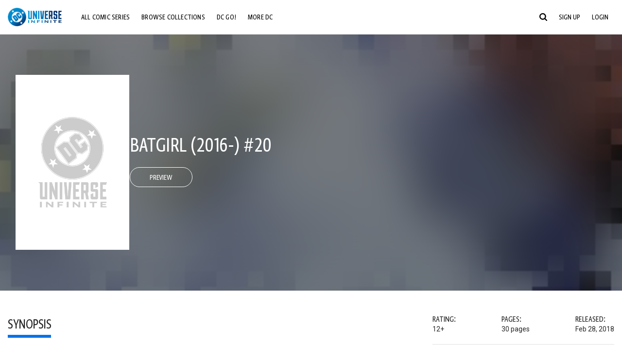

--- FILE ---
content_type: text/html;charset=utf-8
request_url: https://www.dcuniverseinfinite.com/comics/book/batgirl-2016-20/22a6474f-93b1-4414-a463-5616acc96750
body_size: 87451
content:
<!DOCTYPE html><html  lang="en"><head><meta charset="utf-8">
<meta name="viewport" content="width=device-width, initial-scale=1">
<title>Batgirl (2016-) #20 | DC Comics Issue</title>
<link rel="preconnect" href="https://fonts.googleapis.com">
<link rel="preconnect" href="https://fonts.gstatic.com" crossorigin>
<link href="https://fonts.googleapis.com/css2?family=Roboto:wght@400;500;700&display=swap" rel="stylesheet">
<style>@charset "UTF-8";abbr,address,article,aside,audio,b,blockquote,body,canvas,caption,cite,code,dd,del,details,dfn,div,dl,dt,em,fieldset,figcaption,figure,footer,form,h1,h2,h3,h4,h5,h6,header,hgroup,html,i,iframe,img,ins,kbd,label,legend,li,mark,menu,nav,object,ol,p,pre,q,samp,section,small,span,strong,sub,summary,sup,table,tbody,td,tfoot,th,thead,time,tr,ul,var,video{background:transparent;border:0;font-size:100%;margin:0;outline:0;padding:0;vertical-align:baseline}body{line-height:1}article,aside,details,figcaption,figure,footer,header,hgroup,menu,nav,section{display:block}nav ul{list-style:none}blockquote,q{quotes:none}blockquote:after,blockquote:before,q:after,q:before{content:"";content:none}a{background:transparent;font-size:100%;margin:0;padding:0;vertical-align:baseline}ins{text-decoration:none}ins,mark{background-color:#ff9;color:#000}mark{font-style:italic;font-weight:700}del{text-decoration:line-through}abbr[title],dfn[title]{border-bottom:1px dotted;cursor:help}table{border-collapse:collapse;border-spacing:0}hr{border:0;border-top:1px solid #ccc;display:block;height:1px;margin:1em 0;padding:0}input,select{vertical-align:middle}*,:after,:before{box-sizing:border-box}html{font-size:100%;scroll-behavior:smooth}body{background:var(--body-background,#fff);margin:0;overflow:inherit;padding:0;position:relative}body.transparent-body{background:#ffffff40}body.modal-open{overflow:hidden}body.no-bg-body{background:transparent}@media (max-width:1023px){body.mobile-menu-active{overflow-y:hidden}body.mobile-menu-active:after{background:#000000bf;content:"";height:100%;left:0;position:fixed;top:0;width:100%;z-index:1}}body>iframe{display:block}#__layout,#__nuxt,.app-wrapper,body,html{height:100%;min-height:100%}@media print{#__layout,#__nuxt,.app-wrapper,body,html{height:99%;min-height:99%}}img{display:block}imgix-picture{display:block;width:100%}picture img{height:var(--picture-img-height,auto);max-width:var(--picture-img-max-width,100%);width:var(--picture-img-width,100%)}ng-include{display:block}.bg-grey{background:#f5f5f5}.wrap-consistent{margin:var(--wrap-consistent-margin,var(--wrap-consistent-margin-top,0) var(--wrap-consistent-margin-sides,auto) var(--wrap-consistent-margin-bottom,0));max-width:var(--wrap-consistent-max-width,var(--content-max-width-plus-gutter));padding:var(--wrap-consistent-padding,var(--wrap-consistent-padding-top,0) var(--wrap-consistent-padding-sides,1rem) var(--wrap-consistent-padding-bottom,0));position:relative;width:var(--wrap-consistent-width,100%)}.wrap-consistent--pad-top,.wrap-consistent--pad-y{--wrap-consistent-padding-top:1.5rem;--wrap-consistent-padding-bottom:2.5rem}@media (min-width:650px){.wrap-consistent--pad-top,.wrap-consistent--pad-y{--wrap-consistent-padding-top:2.5rem}}.wrap-consistent--pad-top{--wrap-consistent-padding-bottom:0}.wrap-consistent--pad-none{--wrap-consistent-max-width:var(--content-max-width);--wrap-consistent-padding-sides:0}.site-content{flex:1 0 auto;overflow:hidden;padding-bottom:3rem;width:100%}.site-flex{display:flex;flex:1;flex-direction:column;max-width:100%;width:100%}.no-scroll{overflow:hidden}.mobile-show{display:none}@media (max-width:479px){.mobile-show{display:block}}@media (min-width:480px) and (max-width:1023px){.tablet-hide{display:none!important}}@media (min-width:1024px) and (max-width:1200px){.desktop-hide{display:none!important}}@media (min-width:1201px){.lg-hide{display:none!important}}@media (min-width:1440px){.xl-hide{display:none!important}}.large-only{display:none}@media (min-width:900px){.large-only{display:initial}}.portable-only{display:initial}@media (min-width:900px){.portable-only{display:none}}.mobile-hide{display:none}@media (min-width:480px){.mobile-hide{display:initial}}.success-check{color:#4caf50}.success-check svg.dc-svg-icon--icon-checkmark{background:#4caf50;border-radius:6.1875rem;color:#fff;font-size:1rem;margin-bottom:-.0625rem;padding:.1875rem}.not-functional{background-color:#ff00004d;color:red!important;outline:.1875rem dashed red;overflow:visible;position:relative}.not-functional:before{content:"NOT FUNCTIONAL";font-weight:700;left:-.1875rem;position:absolute;top:-1.5625rem}@font-face{font-display:swap;font-family:Greta Sans Condensed Std VF;src:url(/_nuxt/GretaSansCondensedStd-VF.BrxUQJCa.ttf) format("truetype")}@font-face{font-display:swap;font-family:Greta Sans Std VF;src:url(/_nuxt/GretaSansStd-VF.8NJICc-B.ttf) format("truetype")}@font-face{font-display:swap;font-family:Greta Sans Std-Black VF;src:url(/_nuxt/GretaSansStdBlack-VF.BiU77n7W.woff2) format("woff2")}:root{--black:#000;--white:#fff;--dc-blue:#0074e8;--dc-blue-active:#1064b1;--body-font-color:#262626;--body-font-family:Roboto,Helvetica Neue,Helvetica,Arial,sans-serif;--body-font-size:1.0625rem;--body-line-height:1.5;--semibold-font-weight:599;--h-tag-font-family:Greta Sans Condensed Std VF,Helvetica Neue,Helvetica,Arial,sans-serif;--h-tag-text-transform:uppercase;--h-tag-letter-spacing:-.03125rem;--h-tag-font-weight:var(--semibold-font-weight);--h-tag-font-style:normal;--h-tag-padding:.1875rem 0 0;--h1-font-weight:700;--h5-letter-spacing:0;--h6-letter-spacing:0;--content-max-width:90rem;--content-max-width-plus-gutter:calc(var(--content-max-width) + 2rem);--carousel-gutter:1rem;--carousel-gutter-negative:-1rem}[class*=dcc-font--greta-sans]{font-family:Greta Sans Std VF,Helvetica Neue,Helvetica,Arial,sans-serif}[class*=dcc-font--greta-sans-cond]{font-family:Greta Sans Condensed Std VF,Helvetica Neue,Helvetica,Arial,sans-serif}.dcc-font--greta-sans-cond{font-weight:400}.dcc-font--greta-sans-cond-semibold{font-weight:var(--semibold-font-weight)}.dcc-font--greta-sans-cond-bold{font-weight:700}.dcc-font--greta-sans-medium{font-weight:400}.dcc-font--greta-sans-bold{font-weight:700}body{color:var(--body-font-color);font-family:var(--body-font-family);font-size:var(--body-font-size);font-weight:400;line-height:var(--body-line-height);-webkit-font-smoothing:antialiased;-moz-osx-font-smoothing:grayscale}.h1,h1{font-family:var(--h1-font-family,var(--h-tag-font-family));font-size:clamp(var(--h1-font-size-min,3rem),6vw,var(--h1-font-size-max,4rem));font-style:var(--h1-font-style,var(--h-tag-font-style));font-weight:var(--h1-font-weight,var(--h-tag-font-weight));letter-spacing:var(--h1-letter-spacing,var(--h-tag-letter-spacing));line-height:clamp(var(--h1-line-height-min,1.625rem),6vw,var(--h1-line-height-max,3rem));padding:var(--h1-padding,var(--h-tag-padding));text-transform:var(--h1-text-transform,var(--h-tag-text-transform))}.h2,h2{font-family:var(--h2-font-family,var(--h-tag-font-family));font-size:clamp(var(--h2-font-size-min,2rem),4vw,var(--h2-font-size-max,3rem));font-style:var(--h2-font-style,var(--h-tag-font-style));font-weight:var(--h2-font-weight,var(--h-tag-font-weight));letter-spacing:var(--h2-letter-spacing,var(--h-tag-letter-spacing));line-height:clamp(var(--h2-line-height-min,1.375rem),4vw,var(--h2-line-height-max,2.5rem));padding:var(--h2-padding,var(--h-tag-padding));text-transform:var(--h2-text-transform,var(--h-tag-text-transform))}.h3,h3{font-family:var(--h3-font-family,var(--h-tag-font-family));font-size:clamp(var(--h3-font-size-min,1.625rem),4vw,var(--h3-font-size-max,2rem));font-style:var(--h3-font-style,var(--h-tag-font-style));font-weight:var(--h3-font-weight,var(--h-tag-font-weight));letter-spacing:var(--h3-letter-spacing,var(--h-tag-letter-spacing));line-height:clamp(var(--h3-line-height-min,1.125rem),4vw,var(--h3-line-height-max,1.625rem));padding:var(--h3-padding,var(--h-tag-padding));text-transform:var(--h3-text-transform,var(--h-tag-text-transform))}.h4,h4{font-family:var(--h4-font-family,var(--h-tag-font-family));font-size:clamp(var(--h4-font-size-min,1.125rem),4vw,var(--h4-font-size-max,1.5rem));font-style:var(--h4-font-style,var(--h-tag-font-style));font-weight:var(--h4-font-weight,var(--h-tag-font-weight));letter-spacing:var(--h4-letter-spacing,var(--h-tag-letter-spacing));line-height:clamp(var(--h4-line-height-min,1.125rem),4vw,var(--h4-line-height-max,1.25rem));padding:var(--h4-padding,var(--h-tag-padding));text-transform:var(--h4-text-transform,var(--h-tag-text-transform))}.h5,h5{font-family:var(--h5-font-family,var(--h-tag-font-family));font-size:clamp(var(--h5-font-size-min,1.125rem),3vw,var(--h5-font-size-max,1.25rem));font-style:var(--h5-font-style,var(--h-tag-font-style));font-weight:var(--h5-font-weight,var(--h-tag-font-weight));letter-spacing:var(--h5-letter-spacing,var(--h-tag-letter-spacing));line-height:clamp(var(--h5-line-height-min,1.125rem),3vw,var(--h5-line-height-max,1.125rem));padding:var(--h5-padding,var(--h-tag-padding));text-transform:var(--h5-text-transform,var(--h-tag-text-transform))}.h6,h6{font-family:var(--h6-font-family,var(--h-tag-font-family));font-size:clamp(var(--h5-font-size-min,.875rem),4vw,var(--h5-font-size-max,1rem));font-style:var(--h6-font-style,var(--h-tag-font-style));font-weight:var(--h6-font-weight,var(--h-tag-font-weight));letter-spacing:var(--h6-letter-spacing,var(--h-tag-letter-spacing));line-height:clamp(var(--h5-line-height-min,1rem),4vw,var(--h5-line-height-max,1rem));padding:var(--h6-padding,var(--h-tag-padding));text-transform:var(--h6-text-transform,var(--h-tag-text-transform))}.heading-row{--dcc-button-flex-shrink:0;align-items:center;display:flex;flex:1;gap:1rem;justify-content:space-between;padding:var(--thumbnail-row-header-padding,var(--thumbnail-row-header-padding-top,3rem) var(--thumbnail-row-header-padding-sides,0) var(--thumbnail-row-header-padding-bottom,.5rem));position:relative;top:.0625rem}.heading-row__title{--link-color:var(--thumbnail-row-title-color,var(--black));--link-hover-color:var(--thumbnail-row-title-color,var(--black));color:var(--thumbnail-row-title-color,var(--black))}@media (max-width:1279px){.heading-row__title{--h3-line-height-min:1.375rem;overflow:hidden;text-overflow:ellipsis}@supports (-webkit-line-clamp:1){.heading-row__title{display:-webkit-box;height:auto;-webkit-line-clamp:1;-webkit-box-orient:vertical}.heading-row__title:after{content:""}}}ol,ul{list-style:none}ol,ol li,ul,ul li{margin:0;padding:0}.list{margin:1rem 0 2rem;padding:0 0 0 1rem}.list__item{margin-bottom:0 0 .125rem 0}aside{font-size:.875rem;font-style:italic;line-height:1.35}a{color:var(--link-color,var(--dc-blue));cursor:pointer;font-family:var(--link-font-family,inherit);-webkit-text-decoration:var(--link-text-decoration,none);text-decoration:var(--link-text-decoration,none);transition:color .25s ease-in-out}a:focus,a:hover{color:var(--link-hover-color,#1064b1)}hr{border:solid #616161;border-width:.0625rem 0 0;clear:both;height:0;margin:.3125rem 0 1.5625rem}.pre,pre{white-space:normal}.code,code{background-color:#eee;border:.0625rem solid #e0e0e0;color:#616161;font-family:Consolas,Liberation Mono,Courier,monospace;font-size:.8125rem;font-weight:400;padding:.25rem .3125rem}pre>.code,pre>code{display:block;padding:1.25rem;white-space:normal}sub{vertical-align:sub}sup{vertical-align:super}b,strong{font-weight:700}small{font-size:.875rem}.sr-only{height:1px!important;margin:-1px!important;overflow:hidden!important;padding:0!important;width:1px!important;clip:rect(0,0,0,0)!important;border:0!important;white-space:nowrap!important}.sr-only:not(caption){position:absolute!important}.animated-ellipsis{--width:var(--animated-ellipsis-width,1rem);--left:var(--animated-ellipsis-left,0)}.animated-ellipsis:after{animation:ellipsis 1.2s steps(4) infinite;content:"…";display:inline-block;left:var(--left);margin-right:var(--width);overflow:hidden;position:relative;vertical-align:bottom;width:0}@keyframes ellipsis{to{margin-right:0;width:var(--width)}}.dcc-button{-webkit-appearance:none;-moz-appearance:none;appearance:none;background:var(--dcc-button-background,transparent);border:var(--dcc-button-border,var(--dcc-button-border-width,.0625rem) solid);border-color:var(--dcc-button-border-color,var(--dcc-button-background,currentColor));border-radius:var(--dcc-button-border-radius,62.4375rem);color:var(--dcc-button-color,var(--white));cursor:pointer;display:var(--dcc-button-display,inline-block);flex-shrink:var(--dcc-button-flex-shrink,auto);font:var(--dcc-button-font-weight,var(--semibold-font-weight)) var(--dcc-button-font-size,1.125rem)/var(--dcc-button-line-height,normal) var(--dcc-button-font-family,Greta Sans Condensed Std VF,Helvetica Neue,Helvetica,Arial,sans-serif);letter-spacing:var(--dcc-button-letter-spacing,-.0125rem);margin:var(--dcc-button-margin,0);overflow:hidden;padding:var(--dcc-button-padding,var(--dcc-button-padding-top,.625rem) var(--dcc-button-padding-sides,clamp(1.5rem,4vw,2.5rem)) var(--dcc-button-padding-bottom,.4375rem));position:relative;text-align:center;text-decoration:none;text-transform:uppercase;transition:all .25s ease;vertical-align:var(--dcc-button-vertical-align,top);white-space:nowrap;width:var(--dcc-button-width,-moz-max-content);width:var(--dcc-button-width,max-content)}.dcc-button:active,.dcc-button:focus,.dcc-button:hover{background:var(--dcc-button-hover-background,var(--dc-blue));border-color:var(--dcc-button-hover-border-color,var(--dcc-button-hover-background,var(--dc-blue)));color:var(--dcc-button-hover-color,var(--white))}.dcc-button [disabled],.dcc-button--disabled,.dcc-button:disabled{cursor:not-allowed;pointer-events:none;--dcc-button-background:var( --dcc-button-disabled-background,#d8d8d8 );--dcc-button-hover-background:var( --dcc-button-disabled-hover-background,#d8d8d8 );--dcc-button-color:var(--dcc-button-disabled-color,#757575);--dcc-button-hover-color:var( --dcc-button-disabled-hover-color,#9e9e9e )}.dcc-button a,.dcc-button a:hover{color:currentColor;transition:none}.dcc-button svg{flex-shrink:0;margin-top:var(--dcc-button-svg-margin-top,-.1875rem);max-height:var(--dcc-button-svg-max-height,1rem);max-width:var(--dcc-button-svg-max-width,1rem);position:relative}.dcc-button--icon,.dcc-button--icon-fullwidth{--dcc-button-display:var(--dcc-button-icon-display,flex);align-items:var(--dcc-button-icon-align-items,center);gap:var(--dcc-button-icon-gap,.5rem)}.dcc-button--icon svg,.dcc-button--icon-fullwidth svg{top:var(--dcc-button-icon-top,.0625rem)}.dcc-button--icon-fullwidth{--dcc-button-width:100%;justify-content:center}.dcc-button--fullwidth{--dcc-button-display:block;--dcc-button-width:100%}.dcc-button--auto-centered{--dcc-button-display:block;--dcc-button-width:max-content;--dcc-button-margin:0 auto}.dcc-button--text-lg{--dcc-button-font-size:1.375rem;--dcc-button-padding-top:.75rem;--dcc-button-padding-bottom:.625rem;--animated-ellipsis-width:1rem}.dcc-button--text-xl{--dcc-button-font-size:1.375rem;--dcc-button-line-height:1;--dcc-button-padding-top:1.0625rem;--dcc-button-padding-bottom:.875rem;--dcc-button-padding-sides:1rem;--animated-ellipsis-width:1.25rem}@media (min-width:650px){.dcc-button--text-xl{--dcc-button-font-size:1.625rem;--dcc-button-padding-top:1rem;--dcc-button-padding-bottom:.6875rem}}.dcc-button--text-arrow{--dcc-button-color:var(--dc-blue);--dcc-button-hover-color:var(--black);--dcc-button-line-height:1;--dcc-button-border:none;--dcc-button-border-radius:0;--dcc-button-padding:.125rem 1rem 0 0;--dcc-button-hover-background:none;--dcc-button-font-size:1.25rem}.dcc-button--text-arrow:before{background-color:currentColor;content:"";display:block;height:.875rem;margin-top:-.0625rem;-webkit-mask:url("data:image/svg+xml;charset=utf-8,%3Csvg xmlns='http://www.w3.org/2000/svg' fill='none' viewBox='9 4 9 16'%3E%3Cpath stroke='currentColor' stroke-linecap='round' stroke-width='2' d='m10 5 7 6.981L10 19'/%3E%3C/svg%3E") 100% 50% no-repeat;mask:url("data:image/svg+xml;charset=utf-8,%3Csvg xmlns='http://www.w3.org/2000/svg' fill='none' viewBox='9 4 9 16'%3E%3Cpath stroke='currentColor' stroke-linecap='round' stroke-width='2' d='m10 5 7 6.981L10 19'/%3E%3C/svg%3E") 100% 50% no-repeat;-webkit-mask-size:contain;mask-size:contain;position:absolute;right:0;top:50%;transform:translateY(-50%);width:.5rem}.dcc-button--back{--dcc-button-display:flex;--dcc-button-margin:0 0 0 auto}.dcc-button--blue{--dcc-button-background:var(--dc-blue);--dcc-button-hover-color:var(--white);--dcc-button-hover-background:var(--black)}.dcc-button--black{--dcc-button-background:var(--black)}.dcc-button--black-outline,.dcc-button--white{--dcc-button-color:var(--black)}.dcc-button--white{--dcc-button-background:var(--white)}.dcc-form{--dcc-form-transition:all .25s ease;--dcc-form-input-border-color:#bdbdbd;--dcc-form-warning-color:#ae7f0a;--dcc-form-error-color:#b00020;--dcc-form-outline-color:#1064b1;--marketing-locale-title-color:#757575;--marketing-locale-title-font-family:Greta Sans Std VF,Helvetica Neue,Helvetica,Arial,sans-serif;padding:var(--dcc-form-padding,0 0 2.25rem);text-align:var(--dcc-form-text-align,left)}@media (min-width:650px){.dcc-form .marketing-locale{--marketing-locale-title-font-size:1.125rem}}.dcc-form__group{color:var(--dcc-form-color,#757575);padding:var(--dcc-form-group-padding,0 0 2.25rem);position:relative}.dcc-form__label{font-family:var(--dcc-form-label-font-family,"Greta Sans Std VF","Helvetica Neue",Helvetica,Arial,sans-serif);font-size:var(--dcc-form-label-font-size,1.125rem);font-weight:var(--dcc-form-label-font-weight,bold);left:var(--dcc-form-label-position-left,0);position:absolute;right:var(--dcc-form-label-position-right,auto);top:.625rem;-webkit-user-select:none;-moz-user-select:none;user-select:none}.dcc-form__input,.dcc-form__label{transition:var(--dcc-form-transition)}.dcc-form__input{background:transparent;border:0;border-bottom:.0625rem solid var(--dcc-form-input-border-color);border-radius:0;color:var(--dcc-form-input-color,#000);font-family:var(--dcc-form-input-font-family,Roboto,Helvetica Neue,Helvetica,Arial,sans-serif);font-size:var(--dcc-form-input-font-size,1rem);font-weight:500;line-height:1;margin:0;outline:none;padding:var(--dcc-form-input-padding,1.1875rem 0 .125rem);width:100%}.dcc-form__input:focus,.dcc-form__input:focus+.dcc-form__hint{border-color:var(--dcc-form-input-border-active-color,#1064b1)}.dcc-form__input.has-text~label,.dcc-form__input:focus~label{font-size:var(--dcc-form-label-focus-font-size,.9375rem);top:-.125rem}.dcc-form__input.has-error,.dcc-form__input.has-error+.dcc-form__hint{border-color:var(--dcc-form-warning-color)}.dcc-form__input.has-hint{padding-left:var(--dcc-form-input-has-hint-padding-left,0);padding-right:var(--dcc-form-input-has-hint-padding-right,1.75rem);width:calc(100% - 1.75rem)}.dcc-form__input:-webkit-autofill,.dcc-form__input:-webkit-autofill:active,.dcc-form__input:-webkit-autofill:focus,.dcc-form__input:-webkit-autofill:hover{-webkit-transition:background 50000s ease-in-out 0s;transition:background 50000s ease-in-out 0s}.dcc-form__hint{border-bottom:.0625rem solid var(--dcc-form-input-border-color);color:var(--dcc-form-color,#757575);cursor:pointer;display:block;height:2.5625rem;left:var(--dcc-form-hint-position-left,auto);padding:0 .25rem;position:absolute;right:var(--dcc-form-hint-position-right,0);top:0;transition:var(--dcc-form-transition);width:1.75rem}.dcc-form__hint:focus-within,.dcc-form__hint:hover{color:var(--dcc-form-outline-color,#1064b1);outline-color:var(--dcc-form-outline-color,#1064b1)}.dcc-form__hint svg{height:100%;width:100%}.dcc-form__checkbox-group{display:grid;gap:.625rem 1.25rem;grid-template-columns:1.5rem auto;padding:0 0 .25rem}.dcc-form__checkbox-group--info-only{display:block}.dcc-form__checkbox-input{-webkit-appearance:none;-moz-appearance:none;appearance:none;border:.0625rem solid var(--dcc-form-input-border-color);border-radius:.25rem;color:var(--dcc-form-input-border-color);cursor:pointer;height:1.5rem;position:relative;transition:background .25s cubic-bezier(.1,.1,.25,1);width:1.5rem}.dcc-form__checkbox-input:before{border:0 solid #fff;border-width:0 .125rem .125rem 0;content:"";display:block;height:.875rem;left:.4375rem;opacity:0;position:absolute;top:.125rem;transform:rotate(45deg);width:.5rem}.dcc-form__checkbox-input:checked{background:var(--dcc-form-checkbox-active-background,#0074e8);border-color:var(--dcc-form-checkbox-active-background,#0074e8);color:#fff}.dcc-form__checkbox-input:checked:before{opacity:1}.dcc-form__checkbox-input:checked~label:before{clip-path:polygon(0 0,100% 0,100% 100%,0 100%)}.dcc-form__checkbox-input:focus-within,.dcc-form__checkbox-input:hover{outline-color:var(--dcc-form-outline-color,#1064b1)}.dcc-form__checkbox-label{cursor:pointer;padding:.25rem 0 0;position:relative;-webkit-user-select:none;-moz-user-select:none;user-select:none}.dcc-form__message{font-size:.875rem;margin-bottom:-1.375rem;min-height:1.375rem;padding-left:1.25rem;padding-top:.1875rem;position:relative}.dcc-form__message--error:after,.dcc-form__message--warning:after{border-radius:50%;color:#fff;content:"!";display:block;font-size:.875rem;height:1rem;left:0;line-height:1.3;position:absolute;text-align:center;top:50%;transform:translateY(-50%);width:1rem}.dcc-form__message--warning{color:var(--dcc-form-warning-color)}.dcc-form__message--warning:after{background:var(--dcc-form-warning-color)}.dcc-form__message--error{color:var(--dcc-form-error-color)}.dcc-form__message--error:after{background:var(--dcc-form-error-color)}.dcc-form__message--help{padding-left:0}.dcc-form__message+.dcc-form__message{margin-top:1.375rem}.dcc-form__password-info{display:grid;gap:0 1.25rem;grid-template-columns:repeat(2,1fr);list-style:disc;padding:var(--dcc-form-password-info-padding,.3125rem 0 0 1.25rem)}.dcc-form__button{margin-top:1.5625rem}[class=lang-ar] .dcc-form{--dcc-form-text-align:right;--dcc-form-label-position-left:auto;--dcc-form-label-position-right:0;--dcc-form-input-has-hint-padding-right:0;--dcc-form-input-has-hint-padding-left:1.75rem;--dcc-form-hint-position-right:auto;--dcc-form-hint-position-left:0;--dcc-form-password-info-padding:.3125rem 1.25rem 0 0}.regflow-page{--dcc-regflow-height:100%;--dcc-regflow-wrapper-height:100%;--age-gate-dcc-button-font-size:1.375rem;--age-gate-dcc-button-border-width:0;--age-gate-dcc-button-hover-background:#000;--age-gate-dcc-button-padding:.8125rem 3rem .6875rem;--age-gate-heading-font-family:Greta Sans Condensed Std VF,Helvetica Neue,Helvetica,Arial,sans-serif;--age-gate-heading-font-weight:var(--semibold-font-weight);--age-gate-heading-font-size:2.75rem;--age-gate-input-background:#fff;--age-gate-input-border-width:.125rem;--age-gate-input-border-radius:.25rem;--age-gate-input-error-border-width:.125rem;--age-gate-number-type-font-family:Greta Sans Condensed Std VF,Helvetica Neue,Helvetica,Arial,sans-serif;--age-gate-number-type-font-weight:var(--semibold-font-weight);display:flex;flex:1;flex-direction:var(--regflow-page-flex-direction,column-reverse);height:var(--regflow-page-height,auto);justify-content:center;width:100%}@media (min-width:650px){.regflow-page{--dcc-regflow-height:auto;--dcc-regflow-wrapper-height:auto;--dcc-regflow-padding-top:2.5rem;--dcc-regflow-padding-bottom:2.5rem;--dcc-regflow-errors-top:-.875rem;--regflow-page-column-justify-content:center;--regflow-page-register-column-background:none;--regflow-page-login-column-background:none;--regflow-page-column-right-padding:6.25rem 2.5rem 2.5rem;--regflow-page-column-center-padding:4.375rem 2.5rem}}@media (min-width:900px){.regflow-page{--dcc-regflow-margin:0;--regflow-page-height:100%;--regflow-page-flex-direction:row;--regflow-page-column-margin:0;--regflow-page-column-padding:2.5rem;--regflow-page-column-right-padding:inherit;--regflow-page-column-right-overflow:auto}}@media (width:64rem) and (height:48rem) and (orientation:landscape){.regflow-page{--regflow-page-column-right-padding:2.5rem}}@media (min-width:56.25rem) and (min-height:64rem){.regflow-page{--regflow-page-column-right-padding:2.5rem;--regflow-page-column-right-justify-content:center}}.regflow-page__column{display:flex;flex:1;flex-direction:column;margin:var(--regflow-page-column-margin,0 auto);overscroll-behavior:none;padding:var(--regflow-page-column-padding,0);width:100%}.regflow-page__column--left{background-position:top;background-repeat:no-repeat;background-size:cover;justify-content:var(--regflow-page-column-left-justify-content,center);overflow-y:var(--regflow-page-column-left-overflow,visible);padding:var(--regflow-page-column-left-padding,var(--regflow-page-column-padding,0))}.regflow-page__column--right{justify-content:var(--regflow-page-column-right-justify-content,center);overflow-y:var(--regflow-page-column-right-overflow,visible);padding:var(--regflow-page-column-right-padding,var(--regflow-page-column-padding,0))}.regflow-page__column--center{align-items:var(--regflow-page-column-center-align-items,center);justify-content:var(--regflow-page-column-center-justify-content,center);overflow-y:var(--regflow-page-column-center-overflow,visible);padding:var(--regflow-page-column-center-padding,var(--regflow-page-column-padding,0))}.regflow-page--register .regflow-page__column--left{background-image:var(--regflow-page-register-column-background,url(/_nuxt/register_page.DMws4Ve_.jpg))}.regflow-page--login{--regflow-page-column-right-justify-content:center}.regflow-page--login .regflow-page__column--left{background-image:var(--regflow-page-login-column-background,url(/_nuxt/login_page.Xq43Ans5.jpg))}.dcc-regflow{border-radius:var(--dcc-regflow-border-radius,0);box-shadow:var(--dcc-regflow-shadow,0 .625rem 2.1875rem 0 rgba(0,0,0,.5));color:var(--dcc-regflow-color,#757575);font-family:var(--dcc-regflow-font-family,Greta Sans Std VF,Helvetica Neue,Helvetica,Arial,sans-serif);font-size:var(--dcc-regflow-font-size,1.125rem);height:var(--dcc-regflow-height,inherit);letter-spacing:var(--dcc-regflow-letter-spacing,-.0125rem);line-height:1.33;margin:var(--dcc-regflow-margin,var(--dcc-regflow-margin-top,0) var(--dcc-regflow-margin-sides,auto) var(--dcc-regflow-margin-bottom,0));max-width:var(--dcc-regflow-max-width,100%);text-align:var(--dcc-regflow-text-align,center);text-wrap:balance;width:var(--dcc-regflow-width,100%)}@media (min-width:650px){.dcc-regflow{--dcc-regflow-max-width:30rem;--dcc-regflow-border-radius:.25rem}}.dcc-regflow__wrapper{background:var(--dcc-regflow-background,#fff);border-radius:var(--dcc-regflow-border-radius,0);height:var(--dcc-regflow-wrapper-height,inherit);padding:var(--dcc-regflow-padding,var(--dcc-regflow-padding-top,5.3125rem) var(--dcc-regflow-padding-sides,2.5rem) var(--dcc-regflow-padding-bottom,4.375rem));position:relative}.dcc-regflow__errors{border-radius:.25rem;left:0;padding-left:var(--dcc-regflow-errors-padding-left,inherit);padding-right:var(--dcc-regflow-errors-padding-right,inherit);position:var(--dcc-regflow-errors-position,absolute);right:0;top:var(--dcc-regflow-errors-top,2.0625rem)}.dcc-regflow__errors>div.error-message{background:var(--dcc-regflow-errors-background,#b00020);border:var(--dcc-regflow-errors-border,.125rem solid #fff);border-radius:3.125rem;color:var(--dcc-regflow-errors-color,#fff);margin-bottom:0;padding:.3125rem 1.25rem .25rem 1.875rem}.dcc-regflow__errors>div.error-message>div{font-family:inherit;font-size:1.0625rem;line-height:1;padding:.125rem 0 0;text-wrap:pretty}.dcc-regflow__errors>div.error-message>div:before{background:var(--dcc-regflow-errors-icon-background,#fff);color:var(--dcc-regflow-errors-icon-color,#b00020);font-size:1.0625rem;height:1.1875rem;left:.375rem;line-height:1.375rem;margin:0;padding:0;position:absolute;top:50%;transform:translateY(-50%);width:1.1875rem}@media (max-width:649px){.dcc-regflow__errors{--dcc-regflow-errors-top:4.5625rem}.dcc-regflow__errors+h1{--dcc-regflow-title-padding:2.5rem 0 .8125rem}}.dcc-regflow__title{color:var(--dcc-regflow-title-color,#000);font-family:var(--dcc-regflow-title-font-family,var(--h-tag-font-family));font-size:var(--dcc-regflow-title-font-size,2.75rem);letter-spacing:var(--dcc-regflow-title-letter-spacing,-.03125rem);line-height:var(--dcc-regflow-title-line-height,.89);padding:var(--dcc-regflow-title-padding,0 0 .8125rem);text-align:var(--dcc-regflow-title-text-align,inherit)}.dcc-regflow__help,.dcc-regflow__subtitle{padding:0 0 1.25rem}.dcc-regflow__legal{font-size:var(--dcc-regflow-legal-font-size,1.125rem)}.dcc-regflow__legal~.dcc-regflow__legal{padding-top:1.25rem}.dcc-regflow__button-group{display:flex;flex-direction:column;gap:1rem;padding:2.25rem 0 0}@media (min-width:650px){.dcc-regflow__button-group{flex-direction:row}}.dcc-regflow__button-group~.dcc-regflow__legal{padding-top:2.25rem}.dcc-regflow__heading-image{color:#0074e8;display:flex;justify-content:center;margin:0 0 2rem;max-height:6.25rem}.dcc-regflow__generic-content{padding:0 0 2.25rem}.dcc-regflow__list{color:#000}.dcc-regflow__list li{padding:.25rem 0}.dcc-regflow__error-icon,.dcc-regflow__success-icon{--dc-svg-icon-color:var(--white);align-items:center;background:#4caf50;border-radius:100%;display:flex;font-size:3.25rem;justify-content:center;margin:0 auto 1.5rem;padding:.625rem}.dcc-regflow__error-icon{background:#b00020}[class=lang-ar] .dcc-regflow,[class=lang-es] .dcc-regflow,[class=lang-jp] .dcc-regflow,[class=lang-ko] .dcc-regflow,[class=lang-ru] .dcc-regflow,[class=lang-zh] .dcc-regflow{--dcc-regflow-title-font-size:2.125rem;--dcc-regflow-title-font-family:Roboto,Helvetica Neue,Helvetica,Arial,sans-serif;--dcc-regflow-title-letter-spacing:-.09375rem;--dcc-regflow-title-line-height:1.1;--dcc-regflow-title-padding:0 0 1.25rem;font-weight:700}[class=lang-ar] .dcc-regflow{direction:rtl}.thumb-issue-grid__title-row{--h3-padding:0 0 1rem;grid-column:1/-1}.thumb-issue-grid__items{--thumb-issue-grid-item-max-width:9.75rem;--thumb-issue-max-width:100%;-moz-column-gap:1.5rem;column-gap:1.5rem;display:grid;grid-template-columns:repeat(auto-fill,minmax(var(--thumb-issue-grid-item-max-width),1fr));justify-items:stretch;padding:var(--thumb-issue-grid-items-padding);row-gap:2rem}@media (min-width:650px){.thumb-issue-grid__items{--thumb-issue-grid-item-max-width:11.25rem}}@media (min-width:1024px){.thumb-issue-grid__items{--thumb-issue-grid-item-max-width:13.125rem}}.thumb-issue-grid__items--all,.thumb-issue-grid__items--collection,.thumb-issue-grid__items--userlist{--thumb-issue-grid-item-max-width:16.25rem}@media (min-width:1024px){.thumb-issue-grid__items--all,.thumb-issue-grid__items--collection,.thumb-issue-grid__items--userlist{--thumb-issue-grid-item-max-width:18.75rem}}@media (min-width:1280px){.thumb-issue-grid__items--all,.thumb-issue-grid__items--collection,.thumb-issue-grid__items--userlist{--thumb-issue-grid-item-max-width:24.375rem}}.thumb-issue-grid__items--all{align-items:center}@media (min-width:1280px){.thumb-issue-grid__items--all{--thumb-issue-grid-item-max-width:18.75rem}}.thumb-issue-grid__items .thumb-issue--collection,.thumb-issue-grid__items .thumb-issue--userlist{--thumb-issue-min-width:24.375rem;--thumb-issue-max-width:34rem;--thumb-issue-clamp-variable:95vw}</style>
<style>.page-leave-active{transition:all .15s}.page-enter-active{transition-delay:.25s;transition:all .25s}.layout-enter-from,.layout-leave-to,.page-enter-from,.page-leave-to{left:0;opacity:0;position:absolute;top:0;width:100%}.layout-enter-active,.layout-leave-active{transition:all .65s}.layout-enter-active .slider,.layout-leave-active .slider,.page-enter-active .slider,.page-leave-active .slider{opacity:0}.input-radio{font-size:1rem;height:2.125rem;line-height:2.125rem;padding-left:.9375rem;position:relative}.input-radio--inline{display:inline-block;margin-right:.9375rem}.input-radio__input{left:-9999px;position:absolute;visibility:hidden}.input-radio__label{cursor:pointer;padding:0 .75rem}.input-radio__label:before{background:transparent;border:1px solid #757575;border-radius:100%;box-shadow:inset 0 1px #e0e0e0;content:" ";height:.9375rem;left:0;position:absolute;top:50%;transform:translate3d(0,-50%,0);transition:all .1s linear;width:.9375rem}.input-radio__label:after{background:#4caf50;border-radius:100%;content:" ";height:.9375rem;left:0;position:absolute;top:50%;transform:translate3d(0,-50%,0) scale(0);transition:all .1s linear;width:.9375rem}.input-radio__input:checked+label:before{border-color:#4caf50;box-shadow:inset 0 0 #e0e0e0}.input-radio__input:checked+label:after{transform:translate3d(0,-50%,0) scale(.5)}.input-radio__input[disabled]+label{cursor:default;opacity:.3;pointer-events:none}input[type=range]{align-items:center;-webkit-appearance:none;-moz-appearance:none;appearance:none;background:none;cursor:pointer;display:flex;height:100%;min-height:1.625em;overflow:hidden;width:160px}input[type=range]:focus{box-shadow:none;outline:none}input[type=range]::-webkit-slider-runnable-track{background:#0074e8;border-radius:.625em;content:"";height:.375em;pointer-events:none}input[type=range]::-webkit-slider-thumb{-webkit-appearance:none;appearance:none;background:#0074e8;border:.0625em solid #0074e8;border-radius:1.625em;box-shadow:.3125em 0 0 -.625em #757575,6px 0 0 -.625em #757575,7px 0 0 -.625em #757575,8px 0 0 -.625em #757575,9px 0 0 -.625em #757575,10px 0 0 -.625em #757575,11px 0 0 -.625em #757575,12px 0 0 -.625em #757575,13px 0 0 -.625em #757575,14px 0 0 -.625em #757575,15px 0 0 -.625em #757575,16px 0 0 -.625em #757575,17px 0 0 -.625em #757575,18px 0 0 -.625em #757575,19px 0 0 -.625em #757575,20px 0 0 -.625em #757575,21px 0 0 -.625em #757575,22px 0 0 -.625em #757575,23px 0 0 -.625em #757575,24px 0 0 -.625em #757575,25px 0 0 -.625em #757575,26px 0 0 -.625em #757575,27px 0 0 -.625em #757575,28px 0 0 -.625em #757575,29px 0 0 -.625em #757575,30px 0 0 -.625em #757575,31px 0 0 -.625em #757575,32px 0 0 -.625em #757575,33px 0 0 -.625em #757575,34px 0 0 -.625em #757575,35px 0 0 -.625em #757575,36px 0 0 -.625em #757575,37px 0 0 -.625em #757575,38px 0 0 -.625em #757575,39px 0 0 -.625em #757575,40px 0 0 -.625em #757575,41px 0 0 -.625em #757575,42px 0 0 -.625em #757575,43px 0 0 -.625em #757575,44px 0 0 -.625em #757575,45px 0 0 -.625em #757575,46px 0 0 -.625em #757575,47px 0 0 -.625em #757575,48px 0 0 -.625em #757575,49px 0 0 -.625em #757575,50px 0 0 -.625em #757575,51px 0 0 -.625em #757575,52px 0 0 -.625em #757575,53px 0 0 -.625em #757575,54px 0 0 -.625em #757575,55px 0 0 -.625em #757575,56px 0 0 -.625em #757575,57px 0 0 -.625em #757575,58px 0 0 -.625em #757575,59px 0 0 -.625em #757575,60px 0 0 -.625em #757575,61px 0 0 -.625em #757575,62px 0 0 -.625em #757575,63px 0 0 -.625em #757575,64px 0 0 -.625em #757575,65px 0 0 -.625em #757575,66px 0 0 -.625em #757575,67px 0 0 -.625em #757575,68px 0 0 -.625em #757575,69px 0 0 -.625em #757575,70px 0 0 -.625em #757575,71px 0 0 -.625em #757575,72px 0 0 -.625em #757575,73px 0 0 -.625em #757575,74px 0 0 -.625em #757575,75px 0 0 -.625em #757575,76px 0 0 -.625em #757575,77px 0 0 -.625em #757575,78px 0 0 -.625em #757575,79px 0 0 -.625em #757575,80px 0 0 -.625em #757575,81px 0 0 -.625em #757575,82px 0 0 -.625em #757575,83px 0 0 -.625em #757575,84px 0 0 -.625em #757575,85px 0 0 -.625em #757575,86px 0 0 -.625em #757575,87px 0 0 -.625em #757575,88px 0 0 -.625em #757575,89px 0 0 -.625em #757575,90px 0 0 -.625em #757575,91px 0 0 -.625em #757575,92px 0 0 -.625em #757575,93px 0 0 -.625em #757575,94px 0 0 -.625em #757575,95px 0 0 -.625em #757575,96px 0 0 -.625em #757575,97px 0 0 -.625em #757575,98px 0 0 -.625em #757575,99px 0 0 -.625em #757575,100px 0 0 -.625em #757575,101px 0 0 -.625em #757575,102px 0 0 -.625em #757575,103px 0 0 -.625em #757575,104px 0 0 -.625em #757575,105px 0 0 -.625em #757575,106px 0 0 -.625em #757575,107px 0 0 -.625em #757575,108px 0 0 -.625em #757575,109px 0 0 -.625em #757575,110px 0 0 -.625em #757575,111px 0 0 -.625em #757575,112px 0 0 -.625em #757575,113px 0 0 -.625em #757575,114px 0 0 -.625em #757575,115px 0 0 -.625em #757575,116px 0 0 -.625em #757575,117px 0 0 -.625em #757575,118px 0 0 -.625em #757575,119px 0 0 -.625em #757575,120px 0 0 -.625em #757575,121px 0 0 -.625em #757575,122px 0 0 -.625em #757575,123px 0 0 -.625em #757575,124px 0 0 -.625em #757575,125px 0 0 -.625em #757575,126px 0 0 -.625em #757575,127px 0 0 -.625em #757575,128px 0 0 -.625em #757575,129px 0 0 -.625em #757575,130px 0 0 -.625em #757575,131px 0 0 -.625em #757575,132px 0 0 -.625em #757575,133px 0 0 -.625em #757575,134px 0 0 -.625em #757575,135px 0 0 -.625em #757575,136px 0 0 -.625em #757575,137px 0 0 -.625em #757575,138px 0 0 -.625em #757575,139px 0 0 -.625em #757575,140px 0 0 -.625em #757575,141px 0 0 -.625em #757575,142px 0 0 -.625em #757575,143px 0 0 -.625em #757575,144px 0 0 -.625em #757575,145px 0 0 -.625em #757575,146px 0 0 -.625em #757575,147px 0 0 -.625em #757575,148px 0 0 -.625em #757575,149px 0 0 -.625em #757575,150px 0 0 -.625em #757575,151px 0 0 -.625em #757575,152px 0 0 -.625em #757575,153px 0 0 -.625em #757575,154px 0 0 -.625em #757575,155px 0 0 -.625em #757575,156px 0 0 -.625em #757575,157px 0 0 -.625em #757575,158px 0 0 -.625em #757575,159px 0 0 -.625em #757575,160px 0 0 -.625em #757575;height:1.625em;margin-top:-.625em;width:1.625em}input[type=range]::-moz-range-track{height:.375em;width:160px}input[type=range]::-moz-range-thumb{background:#0074e8;border:.0625em solid #0074e8;border-radius:1.625em;height:1.625em;position:relative;width:1.625em}input[type=range]::-moz-range-progress{background:#0074e8;border:0;height:.375em;margin-top:0}input[type=range]::-ms-track{background:transparent;border:0;border-color:transparent;border-radius:0;border-width:0;color:transparent;height:.375em;margin-top:.625em;width:160px}input[type=range]::-ms-thumb{background:#0074e8;border:.0625em solid #0074e8;border-radius:1.625em;height:1.625em;width:1.625em}input[type=range]::-ms-fill-lower{background:#0074e8;border-radius:0}input[type=range]::-ms-fill-upper{background:#757575;border-radius:0}input[type=range]::-ms-tooltip{display:none}.dc-select{-webkit-appearance:none;-moz-appearance:none;appearance:none;background:var(--white) url("data:image/svg+xml;charset=utf-8,%3Csvg xmlns='http://www.w3.org/2000/svg' fill='none' viewBox='0 0 24 25'%3E%3Cpath stroke='currentColor' stroke-linecap='round' stroke-width='2' d='m19 9.5-6.981 7L5 9.5'/%3E%3C/svg%3E") 100% .75rem no-repeat;background-position:right .75rem center;background-size:1.5rem;border:solid var(--dc-select-border-color,#d8d8d8);border-radius:var(--dc-select-border-radius,.5rem);border-width:var(--dc-select-border-width,.0625rem);color:var(--black);font-family:var(--dc-select-font-family,Greta Sans Condensed Std VF,Helvetica Neue,Helvetica,Arial,sans-serif);font-size:var(--dc-select-font-size,1.25rem);font-weight:var(--semibold-font-weight,599);margin:var(--dc-select-margin,0);max-width:var(--dc-select-max-width,11.875rem);padding:var(--dc-select-padding,.75rem 3rem .5rem 1rem);position:relative;width:100%}.dc-select::-ms-expand{display:none}.dc-select__wrap{align-items:center;border:solid var(--dc-select-wrap-border-color,#d8d8d8);border-width:var(--dc-select-wrap-border-width,0);display:flex;gap:var(--dc-select-wrap-gap,.75rem);margin:var(--dc-select-wrap-margin,0)}.dc-select__label{line-height:1;padding-top:.25rem;text-wrap:nowrap}.input-text{font-size:1rem;position:relative}.input-text__input{-webkit-appearance:none;-moz-appearance:none;appearance:none;background-color:transparent;border-color:#bdbdbd;border-width:0 0 .125em;color:#000;display:inline-block;font-family:inherit;font-size:1em;height:1.5em;margin:.6875em 0;outline:none;padding:0 .125em;transition:.1s linear;width:100%}.input-text__input:focus{font-weight:500}.input-text__input--textarea{color:#000;font-family:inherit;height:auto;margin-top:.25em;min-height:5.25em;padding-top:0;resize:none}.input-text__input--search{color:#000;font-family:inherit;font-size:1em;height:1.5em;padding-left:2.3125em;transition:.1s linear;width:100%}.input-text__input--dark{border-color:#fff;color:#fff}.input-text__input--dark::-moz-placeholder{color:#fff}.input-text__input--dark::placeholder{color:#fff}.input-text__input[disabled]{border-color:#757575;color:#757575}.input-text__input[disabled]::-moz-placeholder{color:#757575}.input-text__input[disabled]::placeholder{color:#757575}.input-text__label{color:#9e9e9e;font-size:1em;font-weight:400;line-height:1;padding:0;text-transform:uppercase}.input-text__input:focus{background-color:transparent}.input-text__input:focus+label{font-size:1em}.input-text__input--search.ng-not-empty,.input-text__input--search:focus{background:none;border:0}.input-text__input--search.ng-not-empty+label,.input-text__input--search:focus+label{font-size:1em}.input-text__input:focus{border-color:#0074e8;outline:0}.input-text__input--search:focus{outline:0}.input-text__input--search:focus+label{color:#009688}.input-text--select:before{border:.3125em solid transparent;border-top-color:#9e9e9e;content:" ";height:0;position:absolute;right:0;top:50%;width:0}.input-text--large{font-size:20}.input-text.is-not-empty .input-text__label{font-size:1em}.input-text .ng-dirty.ng-invalid,.input-text__input.is-invalid{border-color:#ae7f0a}.input-text.is-invalid .input-text__input:focus{background-color:transparent;border:.0625em solid #b00020;box-shadow:0 0 .25em #b00020}.input-text.is-invalid .input-text__field-error{color:#b00020}.input-text.is-valid .input-text__input{border-bottom:.0625em solid #4caf50}.input-text.is-valid .input-text__label{color:#4caf50}.input-text__message{height:1rem;position:relative;text-align:left}.input-text__message--error{color:#ae7f0a}.input-text__message--error div:after{background-color:transparent;border:1px solid #ae7f0a;border-radius:50%;color:#ae7f0a;content:"!";display:inline-block;font-size:.75em;line-height:1em;padding:.25em .625em;position:absolute;right:0;text-align:center;top:0}.input-toggle{display:flex;height:calc(var(--input-toggle-height, 1.375rem) + .25rem);position:relative;width:var(--input-toggle-width,3.25rem)}.input-toggle *{cursor:pointer}.input-toggle__input{opacity:0;position:absolute}.input-toggle__input:not(:disabled):focus-visible+label{outline-color:var(--input-toggle-outline-color,#1064b1)}.input-toggle__label{background:var(--input-toggle-color-unchecked,#d8d8d8);border-radius:62.4375rem;height:calc(var(--input-toggle-height, 1.375rem) + .25rem);left:0;outline:.125rem solid transparent;outline-offset:.0625rem;position:absolute;top:0;transition:all .3s cubic-bezier(.86,0,.07,1);width:var(--input-toggle-width,3.25rem)}.input-toggle__label:after{background:var(--input-toggle-button-color,#fff);border-radius:62.4375rem;box-shadow:0 .0625rem .125rem #00000080;content:"";display:block;height:var(--input-toggle-height,1.375rem);left:.125rem;position:absolute;top:50%;transform:translateY(-50%);transition:all .3s cubic-bezier(.86,0,.07,1);width:var(--input-toggle-height,1.375rem)}.input-toggle__label.disabled{cursor:not-allowed}.input-toggle__label.disabled:after{cursor:not-allowed;pointer-events:none}.input-toggle__input:checked+label{background:var(--input-toggle-color-checked,#0074e8)}.input-toggle__input:checked+label:after{transform:translate(120%,-50%)}.input-toggle__wrap{align-items:center;display:flex;gap:.75rem;justify-content:var(--input-toggle-justify-content,end);line-height:1}.input-toggle__wrap *{cursor:pointer}.input-toggle__wrap>label{padding-top:.25rem}.tooltip{position:relative}.tooltip:after,.tooltip:before{backface-visibility:hidden;opacity:0;pointer-events:none;position:absolute;transition:.3s ease;transition-delay:0s;visibility:hidden;z-index:1000000}.tooltip:hover:after,.tooltip:hover:before{opacity:1;transition-delay:.1s;visibility:visible}.tooltip:before{background:transparent;border:.375rem solid transparent;content:"";position:absolute;z-index:1000001}.tooltip:after{background:#424242;border-radius:.25rem;box-shadow:0 .625rem 1.25rem #0006;color:#fff;content:attr(data-tooltip);font-size:.8125rem;font-weight:700;line-height:.8125rem;padding:.5rem .625rem;white-space:nowrap}.tooltip--top:after,.tooltip--top:before{bottom:100%;left:50%;transform:translate3d(-50%,0,0)}.tooltip--top:before{border-top-color:#424242;margin-bottom:-.7125rem}.tooltip--top:focus:after,.tooltip--top:focus:before,.tooltip--top:hover:after,.tooltip--top:hover:before{transform:translate3d(-50%,-.75rem,0)}.tooltip--bottom:after,.tooltip--bottom:before{left:50%;top:100%;transform:translate3d(-50%,0,0)}.tooltip--bottom:before{border-bottom-color:#424242;margin-top:-.7125rem}.tooltip--bottom:focus:after,.tooltip--bottom:focus:before,.tooltip--bottom:hover:after,.tooltip--bottom:hover:before{transform:translate3d(-50%,.75rem,0)}.tooltip--right:after,.tooltip--right:before{bottom:50%;left:100%;transform:translate3d(0,50%,0)}.tooltip--right:before{border-right-color:#424242;margin-left:-.7125rem}.tooltip--right:focus:after,.tooltip--right:focus:before,.tooltip--right:hover:after,.tooltip--right:hover:before{transform:translate3d(.75rem,50%,0)}.tooltip--left:after,.tooltip--left:before{bottom:50%;right:100%;transform:translate3d(0,50%,0)}.tooltip--left:before{border-left-color:#424242;margin-right:-.7125rem}.tooltip--left:focus:after,.tooltip--left:focus:before,.tooltip--left:hover:after,.tooltip--left:hover:before{transform:translate3d(-.75rem,50%,0)}.tooltip--top-right:after,.tooltip--top-right:before{bottom:100%;left:50%;transform:translateZ(0)}.tooltip--top-right:before{border-top-color:#424242;margin-bottom:-.7125rem}.tooltip--top-right:after{margin-left:-.375rem}.tooltip--top-right:focus:after,.tooltip--top-right:focus:before,.tooltip--top-right:hover:after,.tooltip--top-right:hover:before{transform:translate3d(0,-.75rem,0)}.tooltip--top-left:after,.tooltip--top-left:before{bottom:100%;left:50%;transform:translate3d(-100%,0,0)}.tooltip--top-left:before{border-top-color:#424242;margin-bottom:-.7125rem}.tooltip--top-left:after{margin-left:.375rem}.tooltip--top-left:focus:after,.tooltip--top-left:focus:before,.tooltip--top-left:hover:after,.tooltip--top-left:hover:before{transform:translate3d(-100%,-.75rem,0)}.tooltip--bottom-right:after,.tooltip--bottom-right:before{left:50%;top:100%;transform:translateZ(0)}.tooltip--bottom-right:before{border-bottom-color:#424242;margin-top:-.7125rem}.tooltip--bottom-right:after{margin-left:-.75rem}.tooltip--bottom-right:focus:after,.tooltip--bottom-right:focus:before,.tooltip--bottom-right:hover:after,.tooltip--bottom-right:hover:before{transform:translate3d(0,.75rem,0)}.tooltip--bottom-left:after,.tooltip--bottom-left:before{left:50%;top:100%;transform:translate3d(-100%,0,0)}.tooltip--bottom-left:before{border-bottom-color:#424242;margin-top:-.7125rem}.tooltip--bottom-left:after{margin-left:.69375rem}.tooltip--bottom-left:focus:after,.tooltip--bottom-left:focus:before,.tooltip--bottom-left:hover:after,.tooltip--bottom-left:hover:before{transform:translate3d(-100%,.75rem,0)}.tooltip--inline{display:inline-block}</style>
<style>.jsoneditor,.jsoneditor-modal{-webkit-text-size-adjust:none;-moz-text-size-adjust:none;text-size-adjust:none}.jsoneditor input,.jsoneditor input:not([type]),.jsoneditor input[type=search],.jsoneditor input[type=text],.jsoneditor-modal input,.jsoneditor-modal input:not([type]),.jsoneditor-modal input[type=search],.jsoneditor-modal input[type=text]{border:inherit;box-shadow:none;box-sizing:inherit;font-family:inherit;font-size:inherit;height:auto;line-height:inherit;padding:inherit;transition:none}.jsoneditor input:focus,.jsoneditor input:not([type]):focus,.jsoneditor input[type=search]:focus,.jsoneditor input[type=text]:focus,.jsoneditor-modal input:focus,.jsoneditor-modal input:not([type]):focus,.jsoneditor-modal input[type=search]:focus,.jsoneditor-modal input[type=text]:focus{border:inherit;box-shadow:inherit}.jsoneditor textarea,.jsoneditor-modal textarea{height:inherit}.jsoneditor select,.jsoneditor-modal select{display:inherit;height:inherit}.jsoneditor label,.jsoneditor-modal label{color:inherit;font-size:inherit;font-weight:inherit}.jsoneditor table,.jsoneditor-modal table{border-collapse:collapse;width:auto}.jsoneditor td,.jsoneditor th,.jsoneditor-modal td,.jsoneditor-modal th{border-radius:inherit;display:table-cell;padding:0;text-align:left;vertical-align:inherit}.jsoneditor .autocomplete.dropdown{background:#fff;border:1px solid #d3d3d3;box-shadow:2px 2px 12px #8080804d;cursor:default;font-family:consolas,menlo,monaco,Ubuntu Mono,source-code-pro,monospace;font-size:14px;margin:0;outline:0;overflow-x:hidden;overflow-y:auto;padding:5px;position:absolute;text-align:left}.jsoneditor .autocomplete.dropdown .item{color:#1a1a1a}.jsoneditor .autocomplete.dropdown .item.hover{background-color:#ebebeb}.jsoneditor .autocomplete.hint{color:#a1a1a1;left:4px;top:4px}.jsoneditor-contextmenu-root{height:0;position:relative;width:0}.jsoneditor-contextmenu{box-sizing:content-box;position:absolute;z-index:2}.jsoneditor-contextmenu .jsoneditor-menu{background:#fff;border:1px solid #d3d3d3;box-shadow:2px 2px 12px #8080804d;height:auto;left:0;list-style:none;margin:0;padding:0;position:relative;top:0;width:128px}.jsoneditor-contextmenu .jsoneditor-menu button{background:0 0;border:none;box-sizing:border-box;color:#4d4d4d;cursor:pointer;font-family:arial,sans-serif;font-size:14px;height:auto;margin:0;padding:0 8px 0 0;position:relative;text-align:left;width:128px}.jsoneditor-contextmenu .jsoneditor-menu button::-moz-focus-inner{border:0;padding:0}.jsoneditor-contextmenu .jsoneditor-menu button.jsoneditor-default{width:96px}.jsoneditor-contextmenu .jsoneditor-menu button.jsoneditor-expand{border-left:1px solid #e5e5e5;float:right;height:24px;width:32px}.jsoneditor-contextmenu .jsoneditor-menu li{overflow:hidden}.jsoneditor-contextmenu .jsoneditor-menu li ul{border:none;box-shadow:inset 0 0 10px #80808080;display:none;left:-10px;padding:0 10px;position:relative;top:0;transition:all .3s ease-out}.jsoneditor-contextmenu .jsoneditor-menu li ul .jsoneditor-icon{margin-left:24px}.jsoneditor-contextmenu .jsoneditor-menu li ul li button{animation:all 1s ease-in-out;padding-left:24px}.jsoneditor-contextmenu .jsoneditor-menu li button .jsoneditor-expand{background-image:url(/_nuxt/jsoneditor-icons.CIlYC0TY.svg);background-position:0 -72px;height:24px;margin:0 4px 0 0;padding:0;position:absolute;right:0;top:0;width:24px}.jsoneditor-contextmenu .jsoneditor-icon{background-image:url(/_nuxt/jsoneditor-icons.CIlYC0TY.svg);border:none;height:24px;left:0;margin:0;padding:0;position:absolute;top:0;width:24px}.jsoneditor-contextmenu .jsoneditor-text{padding:4px 0 4px 24px;word-wrap:break-word}.jsoneditor-contextmenu .jsoneditor-text.jsoneditor-right-margin{padding-right:24px}.jsoneditor-contextmenu .jsoneditor-separator{border-top:1px solid #e5e5e5;height:0;margin-top:5px;padding-top:5px}.jsoneditor-contextmenu button.jsoneditor-remove .jsoneditor-icon{background-position:-24px 0}.jsoneditor-contextmenu button.jsoneditor-append .jsoneditor-icon,.jsoneditor-contextmenu button.jsoneditor-insert .jsoneditor-icon{background-position:0 0}.jsoneditor-contextmenu button.jsoneditor-duplicate .jsoneditor-icon{background-position:-48px 0}.jsoneditor-contextmenu button.jsoneditor-sort-asc .jsoneditor-icon{background-position:-168px 0}.jsoneditor-contextmenu button.jsoneditor-sort-desc .jsoneditor-icon{background-position:-192px 0}.jsoneditor-contextmenu button.jsoneditor-transform .jsoneditor-icon{background-position:-216px 0}.jsoneditor-contextmenu button.jsoneditor-extract .jsoneditor-icon{background-position:0 -24px}.jsoneditor-contextmenu button.jsoneditor-type-string .jsoneditor-icon{background-position:-144px 0}.jsoneditor-contextmenu button.jsoneditor-type-auto .jsoneditor-icon{background-position:-120px 0}.jsoneditor-contextmenu button.jsoneditor-type-object .jsoneditor-icon{background-position:-72px 0}.jsoneditor-contextmenu button.jsoneditor-type-array .jsoneditor-icon{background-position:-96px 0}.jsoneditor-contextmenu button.jsoneditor-type-modes .jsoneditor-icon{background-image:none;width:6px}.jsoneditor-contextmenu li,.jsoneditor-contextmenu ul{box-sizing:content-box;position:relative}.jsoneditor-contextmenu .jsoneditor-menu button:focus,.jsoneditor-contextmenu .jsoneditor-menu button:hover{background-color:#f5f5f5;color:#1a1a1a;outline:0}.jsoneditor-contextmenu .jsoneditor-menu li button.jsoneditor-selected,.jsoneditor-contextmenu .jsoneditor-menu li button.jsoneditor-selected:focus,.jsoneditor-contextmenu .jsoneditor-menu li button.jsoneditor-selected:hover{background-color:#ee422e;color:#fff}.jsoneditor-contextmenu .jsoneditor-menu li ul li button:focus,.jsoneditor-contextmenu .jsoneditor-menu li ul li button:hover{background-color:#f5f5f5}.jsoneditor-modal{border-radius:2px!important;box-shadow:2px 2px 12px #8080804d;color:#4d4d4d;line-height:1.3em;max-width:95%;padding:45px 15px 15px!important}.jsoneditor-modal.jsoneditor-modal-transform{width:600px!important}.jsoneditor-modal .pico-modal-header{background:#3883fa;box-sizing:border-box;color:#fff;font-family:arial,sans-serif;font-size:11pt;height:30px;left:0;line-height:30px;padding:0 10px;position:absolute;top:0;width:100%}.jsoneditor-modal table{width:100%}.jsoneditor-modal table td{padding:3px 0}.jsoneditor-modal table td.jsoneditor-modal-input{padding-right:0;text-align:right;white-space:nowrap}.jsoneditor-modal table td.jsoneditor-modal-actions{padding-top:15px}.jsoneditor-modal table th{vertical-align:middle}.jsoneditor-modal p:first-child{margin-top:0}.jsoneditor-modal a{color:#3883fa}.jsoneditor-modal .jsoneditor-jmespath-block{margin-bottom:10px}.jsoneditor-modal .pico-close{background:0 0!important;color:#fff;font-size:24px!important;right:7px!important;top:7px!important}.jsoneditor-modal input{padding:4px}.jsoneditor-modal input[type=text]{cursor:inherit}.jsoneditor-modal input[disabled]{background:#d3d3d3;color:gray}.jsoneditor-modal .jsoneditor-select-wrapper{display:inline-block;position:relative}.jsoneditor-modal .jsoneditor-select-wrapper:after{border-left:5px solid transparent;border-right:5px solid transparent;border-top:6px solid #666;content:"";height:0;pointer-events:none;position:absolute;right:8px;top:14px;width:0}.jsoneditor-modal select{-webkit-appearance:none;-moz-appearance:none;appearance:none;font-size:14px;line-height:1.5em;max-width:350px;min-width:180px;padding:3px 24px 3px 10px;text-indent:0;text-overflow:""}.jsoneditor-modal select::-ms-expand{display:none}.jsoneditor-modal .jsoneditor-button-group input{border-left-style:none;border-radius:0;margin:0;padding:4px 10px}.jsoneditor-modal .jsoneditor-button-group input.jsoneditor-button-first{border-bottom-left-radius:3px;border-left-style:solid;border-top-left-radius:3px}.jsoneditor-modal .jsoneditor-button-group input.jsoneditor-button-last{border-bottom-right-radius:3px;border-top-right-radius:3px}.jsoneditor-modal .jsoneditor-transform-preview{background:#f5f5f5;height:200px}.jsoneditor-modal .jsoneditor-transform-preview.jsoneditor-error{color:#ee422e}.jsoneditor-modal .jsoneditor-jmespath-wizard{border-radius:3px;line-height:1.2em;padding:0;width:100%}.jsoneditor-modal .jsoneditor-jmespath-label{color:#1e90ff;font-weight:700;margin-bottom:5px;margin-top:20px}.jsoneditor-modal .jsoneditor-jmespath-wizard-table{border-collapse:collapse;width:100%}.jsoneditor-modal .jsoneditor-jmespath-wizard-label{font-style:italic;margin:4px 0 2px}.jsoneditor-modal .jsoneditor-inline{display:inline-block;padding-bottom:2px;padding-top:2px;position:relative;width:100%}.jsoneditor-modal .jsoneditor-inline:not(:last-child){padding-right:2px}.jsoneditor-modal .jsoneditor-jmespath-filter{display:flex;flex-wrap:wrap}.jsoneditor-modal .jsoneditor-jmespath-filter-field{width:180px}.jsoneditor-modal .jsoneditor-jmespath-filter-relation{width:100px}.jsoneditor-modal .jsoneditor-jmespath-filter-value{flex:1;min-width:180px}.jsoneditor-modal .jsoneditor-jmespath-sort-field{width:170px}.jsoneditor-modal .jsoneditor-jmespath-sort-order{width:150px}.jsoneditor-modal .jsoneditor-jmespath-select-fields{width:100%}.jsoneditor-modal .selectr-selected{border-color:#d3d3d3;padding:4px 28px 4px 8px}.jsoneditor-modal .selectr-selected .selectr-tag{background-color:#3883fa;border-radius:5px}.jsoneditor-modal table td,.jsoneditor-modal table th{border-collapse:collapse;border-spacing:0;color:#4d4d4d;font-weight:400;text-align:left;vertical-align:middle}.jsoneditor-modal #query,.jsoneditor-modal input,.jsoneditor-modal input[type=text],.jsoneditor-modal input[type=text]:focus,.jsoneditor-modal select,.jsoneditor-modal textarea{background:#fff;border:1px solid #d3d3d3;border-radius:3px;color:#4d4d4d;padding:4px}.jsoneditor-modal #query,.jsoneditor-modal textarea{border-radius:unset}.jsoneditor-modal,.jsoneditor-modal #query,.jsoneditor-modal input,.jsoneditor-modal input[type=text],.jsoneditor-modal option,.jsoneditor-modal select,.jsoneditor-modal table td,.jsoneditor-modal table th,.jsoneditor-modal textarea{font-family:arial,sans-serif;font-size:10.5pt}.jsoneditor-modal #query,.jsoneditor-modal .jsoneditor-transform-preview{box-sizing:border-box;font-family:consolas,menlo,monaco,Ubuntu Mono,source-code-pro,monospace;font-size:14px;width:100%}.jsoneditor-modal input[type=button],.jsoneditor-modal input[type=submit]{background:#f5f5f5;padding:4px 20px}.jsoneditor-modal input,.jsoneditor-modal select{cursor:pointer}.jsoneditor-modal .jsoneditor-button-group.jsoneditor-button-group-value-asc input.jsoneditor-button-asc,.jsoneditor-modal .jsoneditor-button-group.jsoneditor-button-group-value-desc input.jsoneditor-button-desc{background:#3883fa;border-color:#3883fa;color:#fff}.jsoneditor{border:thin solid #3883fa;box-sizing:border-box;color:#1a1a1a;height:100%;line-height:100%;padding:0;position:relative;width:100%}a.jsoneditor-value,div.jsoneditor-default,div.jsoneditor-field,div.jsoneditor-readonly,div.jsoneditor-value{border:1px solid transparent;line-height:16px;margin:1px;min-height:16px;min-width:32px;padding:2px;word-wrap:break-word;float:left;overflow-wrap:break-word;word-break:break-word}div.jsoneditor-field p,div.jsoneditor-value p{margin:0}div.jsoneditor-value.jsoneditor-empty:after{content:"value"}div.jsoneditor-value.jsoneditor-string{color:#006000}div.jsoneditor-value.jsoneditor-number{color:#ee422e}div.jsoneditor-value.jsoneditor-boolean{color:#ff8c00}div.jsoneditor-value.jsoneditor-null{color:#004ed0}div.jsoneditor-value.jsoneditor-color-value,div.jsoneditor-value.jsoneditor-invalid{color:#1a1a1a}div.jsoneditor-readonly{color:gray;min-width:16px}div.jsoneditor-empty{border-color:#d3d3d3;border-radius:2px;border-style:dashed}div.jsoneditor-field.jsoneditor-empty:after{content:"field"}div.jsoneditor td{vertical-align:top}div.jsoneditor td.jsoneditor-separator{color:gray;padding:3px 0;vertical-align:top}div.jsoneditor td.jsoneditor-tree{vertical-align:top}div.jsoneditor.busy pre.jsoneditor-preview{background:#f5f5f5;color:gray}div.jsoneditor.busy div.jsoneditor-busy{display:inherit}div.jsoneditor code.jsoneditor-preview{background:0 0}div.jsoneditor.jsoneditor-mode-preview pre.jsoneditor-preview{box-sizing:border-box;height:100%;margin:0;overflow:auto;padding:2px;white-space:pre-wrap;width:100%;word-break:break-all}div.jsoneditor-default{color:gray;padding-left:10px}div.jsoneditor-tree{background:#fff;height:100%;overflow:auto;position:relative;width:100%}div.jsoneditor-tree button.jsoneditor-button{background-color:transparent;background-image:url(/_nuxt/jsoneditor-icons.CIlYC0TY.svg);border:none;cursor:pointer;height:24px;margin:0;padding:0;width:24px}div.jsoneditor-tree button.jsoneditor-button:focus{background-color:#f5f5f5;outline:1px solid #e5e5e5}div.jsoneditor-tree button.jsoneditor-collapsed{background-position:0 -48px}div.jsoneditor-tree button.jsoneditor-expanded{background-position:0 -72px}div.jsoneditor-tree button.jsoneditor-contextmenu-button{background-position:-48px -72px}div.jsoneditor-tree button.jsoneditor-invisible{background:0 0;visibility:hidden}div.jsoneditor-tree button.jsoneditor-dragarea{background-image:url(/_nuxt/jsoneditor-icons.CIlYC0TY.svg);background-position:-72px -72px;cursor:move}div.jsoneditor-tree :focus{outline:0}div.jsoneditor-tree div.jsoneditor-show-more{background-color:#e5e5e5;border-radius:3px;color:gray;display:inline-block;font-family:arial,sans-serif;font-size:14px;margin:2px 0;padding:3px 4px}div.jsoneditor-tree div.jsoneditor-show-more a{color:gray;display:inline-block}div.jsoneditor-tree div.jsoneditor-color{border:1px solid grey;cursor:pointer;display:inline-block;height:12px;margin:4px;width:12px}div.jsoneditor-tree div.jsoneditor-color.jsoneditor-color-readonly{cursor:inherit}div.jsoneditor-tree div.jsoneditor-date{background:#a1a1a1;border-radius:3px;color:#fff;display:inline-block;font-family:arial,sans-serif;margin:0 3px;padding:3px}div.jsoneditor-tree table.jsoneditor-tree{border-collapse:collapse;border-spacing:0;width:100%}div.jsoneditor-tree .jsoneditor-button{display:block}div.jsoneditor-tree .jsoneditor-button.jsoneditor-schema-error{background-color:transparent;background-image:url(/_nuxt/jsoneditor-icons.CIlYC0TY.svg);background-position:-168px -48px;height:24px;margin:0 4px 0 0;padding:0;width:24px}div.jsoneditor-outer{box-sizing:border-box;height:100%;margin:0;padding:0;position:static;width:100%}div.jsoneditor-outer.has-nav-bar{margin-top:-26px;padding-top:26px}div.jsoneditor-outer.has-nav-bar.has-main-menu-bar{margin-top:-61px;padding-top:61px}div.jsoneditor-outer.has-status-bar{margin-bottom:-26px;padding-bottom:26px}div.jsoneditor-outer.has-main-menu-bar{margin-top:-35px;padding-top:35px}div.jsoneditor-busy{box-sizing:border-box;display:none;left:0;position:absolute;text-align:center;top:15%;width:100%}div.jsoneditor-busy span{background-color:#ffffab;border:1px solid #fe0;border-radius:3px;box-shadow:0 0 5px #0006;padding:5px 15px}div.jsoneditor-field.jsoneditor-empty:after,div.jsoneditor-value.jsoneditor-empty:after{color:#d3d3d3;font-size:8pt;pointer-events:none}a.jsoneditor-value.jsoneditor-url,div.jsoneditor-value.jsoneditor-url{color:#006000;text-decoration:underline}a.jsoneditor-value.jsoneditor-url{display:inline-block;margin:2px;padding:2px}a.jsoneditor-value.jsoneditor-url:focus,a.jsoneditor-value.jsoneditor-url:hover{color:#ee422e}div.jsoneditor-field.jsoneditor-highlight,div.jsoneditor-field[contenteditable=true]:focus,div.jsoneditor-field[contenteditable=true]:hover,div.jsoneditor-value.jsoneditor-highlight,div.jsoneditor-value[contenteditable=true]:focus,div.jsoneditor-value[contenteditable=true]:hover{background-color:#ffffab;border:1px solid #fe0;border-radius:2px}div.jsoneditor-field.jsoneditor-highlight-active,div.jsoneditor-field.jsoneditor-highlight-active:focus,div.jsoneditor-field.jsoneditor-highlight-active:hover,div.jsoneditor-value.jsoneditor-highlight-active,div.jsoneditor-value.jsoneditor-highlight-active:focus,div.jsoneditor-value.jsoneditor-highlight-active:hover{background-color:#fe0;border:1px solid #ffc700;border-radius:2px}div.jsoneditor-value.jsoneditor-array,div.jsoneditor-value.jsoneditor-object{min-width:16px}div.jsoneditor-tree button.jsoneditor-contextmenu-button.jsoneditor-selected,div.jsoneditor-tree button.jsoneditor-contextmenu-button:focus,div.jsoneditor-tree button.jsoneditor-contextmenu-button:hover,tr.jsoneditor-selected.jsoneditor-first button.jsoneditor-contextmenu-button{background-position:-48px -48px}div.jsoneditor-tree div.jsoneditor-show-more a:focus,div.jsoneditor-tree div.jsoneditor-show-more a:hover{color:#ee422e}.ace-jsoneditor,textarea.jsoneditor-text{min-height:150px}.ace-jsoneditor.ace_editor,textarea.jsoneditor-text.ace_editor{font-family:consolas,menlo,monaco,Ubuntu Mono,source-code-pro,monospace}textarea.jsoneditor-text{background-color:#fff;border:none;box-sizing:border-box;height:100%;margin:0;outline-width:0;resize:none;width:100%}tr.jsoneditor-highlight,tr.jsoneditor-selected{background-color:#d3d3d3}tr.jsoneditor-selected button.jsoneditor-contextmenu-button,tr.jsoneditor-selected button.jsoneditor-dragarea{visibility:hidden}tr.jsoneditor-selected.jsoneditor-first button.jsoneditor-contextmenu-button,tr.jsoneditor-selected.jsoneditor-first button.jsoneditor-dragarea{visibility:visible}div.jsoneditor-tree button.jsoneditor-dragarea:focus,div.jsoneditor-tree button.jsoneditor-dragarea:hover,tr.jsoneditor-selected.jsoneditor-first button.jsoneditor-dragarea{background-position:-72px -48px}div.jsoneditor td,div.jsoneditor th,div.jsoneditor tr{margin:0;padding:0}.jsoneditor-popover,.jsoneditor-schema-error,div.jsoneditor td,div.jsoneditor textarea,div.jsoneditor th,div.jsoneditor-field,div.jsoneditor-value,pre.jsoneditor-preview{color:#1a1a1a;font-family:consolas,menlo,monaco,Ubuntu Mono,source-code-pro,monospace;font-size:14px}.jsoneditor-schema-error{cursor:default;display:inline-block;height:24px;line-height:24px;position:relative;text-align:center;width:24px}.jsoneditor-popover{background-color:#4c4c4c;border-radius:3px;box-shadow:0 0 5px #0006;color:#fff;cursor:auto;padding:7px 10px;position:absolute;width:200px}.jsoneditor-popover.jsoneditor-above{bottom:32px;left:-98px}.jsoneditor-popover.jsoneditor-above:before{border-top:7px solid #4c4c4c;bottom:-7px}.jsoneditor-popover.jsoneditor-below{left:-98px;top:32px}.jsoneditor-popover.jsoneditor-below:before{border-bottom:7px solid #4c4c4c;top:-7px}.jsoneditor-popover.jsoneditor-left{right:32px;top:-7px}.jsoneditor-popover.jsoneditor-left:before{border-bottom:7px solid transparent;border-left:7px solid #4c4c4c;border-top:7px solid transparent;content:"";left:inherit;margin-left:inherit;margin-top:-7px;position:absolute;right:-14px;top:19px}.jsoneditor-popover.jsoneditor-right{left:32px;top:-7px}.jsoneditor-popover.jsoneditor-right:before{border-bottom:7px solid transparent;border-right:7px solid #4c4c4c;border-top:7px solid transparent;content:"";left:-14px;margin-left:inherit;margin-top:-7px;position:absolute;top:19px}.jsoneditor-popover:before{border-left:7px solid transparent;border-right:7px solid transparent;content:"";display:block;left:50%;margin-left:-7px;position:absolute}.jsoneditor-text-errors tr.jump-to-line:hover{cursor:pointer;text-decoration:underline}.jsoneditor-schema-error:focus .jsoneditor-popover,.jsoneditor-schema-error:hover .jsoneditor-popover{animation:fade-in .3s linear 1,move-up .3s linear 1;display:block}@keyframes fade-in{0%{opacity:0}to{opacity:1}}.jsoneditor .jsoneditor-validation-errors-container{max-height:130px;overflow-y:auto}.jsoneditor .jsoneditor-validation-errors{overflow:hidden;width:100%}.jsoneditor .jsoneditor-additional-errors{background-color:#ebebeb;border-radius:8px;bottom:31px;color:gray;left:calc(50% - 92px);margin:auto;padding:7px 15px;position:absolute}.jsoneditor .jsoneditor-additional-errors.visible{opacity:1;transition:opacity 2s linear;visibility:visible}.jsoneditor .jsoneditor-additional-errors.hidden{opacity:0;transition:visibility 0s 2s,opacity 2s linear;visibility:hidden}.jsoneditor .jsoneditor-text-errors{border-collapse:collapse;border-top:1px solid #ffc700;width:100%}.jsoneditor .jsoneditor-text-errors td{padding:3px 6px;vertical-align:middle}.jsoneditor .jsoneditor-text-errors td pre{margin:0;white-space:pre-wrap}.jsoneditor .jsoneditor-text-errors tr{background-color:#ffffab}.jsoneditor .jsoneditor-text-errors tr.parse-error{background-color:#ee2e2e70}.jsoneditor-text-errors .jsoneditor-schema-error{border:none;cursor:pointer;height:24px;margin:0 4px 0 0;padding:0;width:24px}.jsoneditor-text-errors tr .jsoneditor-schema-error{background-color:transparent;background-image:url(/_nuxt/jsoneditor-icons.CIlYC0TY.svg);background-position:-168px -48px}.jsoneditor-text-errors tr.parse-error .jsoneditor-schema-error{background-color:transparent;background-image:url(/_nuxt/jsoneditor-icons.CIlYC0TY.svg);background-position:-25px 0}.jsoneditor-anchor{cursor:pointer}.jsoneditor-anchor .picker_wrapper.popup.popup_bottom{left:-10px;top:28px}.fadein{animation:fadein .3s;-moz-animation:fadein .3s;-o-animation:fadein .3s}@keyframes fadein{0%{opacity:0}to{opacity:1}}.jsoneditor-modal input[type=search].selectr-input{border:1px solid #d3d3d3;box-sizing:border-box;margin:2px;padding:4px;width:calc(100% - 4px)}.jsoneditor-modal button.selectr-input-clear{right:8px}.jsoneditor-menu{background-color:#3883fa;border-bottom:1px solid #3883fa;box-sizing:border-box;color:#fff;height:35px;margin:0;padding:2px;width:100%}.jsoneditor-menu>.jsoneditor-modes>button,.jsoneditor-menu>button{background-color:transparent;background-image:url(/_nuxt/jsoneditor-icons.CIlYC0TY.svg);border:1px solid transparent;border-radius:2px;color:#fff;float:left;font-family:arial,sans-serif;font-size:14px;height:26px;margin:2px;opacity:.8;padding:0;width:26px}.jsoneditor-menu>.jsoneditor-modes>button:hover,.jsoneditor-menu>button:hover{background-color:#fff3;border:1px solid hsla(0,0%,100%,.4)}.jsoneditor-menu>.jsoneditor-modes>button:active,.jsoneditor-menu>.jsoneditor-modes>button:focus,.jsoneditor-menu>button:active,.jsoneditor-menu>button:focus{background-color:#ffffff4d}.jsoneditor-menu>.jsoneditor-modes>button:disabled,.jsoneditor-menu>button:disabled{background-color:transparent;border:none;opacity:.5}.jsoneditor-menu>button.jsoneditor-collapse-all{background-position:0 -96px}.jsoneditor-menu>button.jsoneditor-expand-all{background-position:0 -120px}.jsoneditor-menu>button.jsoneditor-sort{background-position:-120px -96px}.jsoneditor-menu>button.jsoneditor-transform{background-position:-144px -96px}.jsoneditor.jsoneditor-mode-form>.jsoneditor-menu>button.jsoneditor-sort,.jsoneditor.jsoneditor-mode-form>.jsoneditor-menu>button.jsoneditor-transform,.jsoneditor.jsoneditor-mode-view>.jsoneditor-menu>button.jsoneditor-sort,.jsoneditor.jsoneditor-mode-view>.jsoneditor-menu>button.jsoneditor-transform{display:none}.jsoneditor-menu>button.jsoneditor-undo{background-position:-24px -96px}.jsoneditor-menu>button.jsoneditor-undo:disabled{background-position:-24px -120px}.jsoneditor-menu>button.jsoneditor-redo{background-position:-48px -96px}.jsoneditor-menu>button.jsoneditor-redo:disabled{background-position:-48px -120px}.jsoneditor-menu>button.jsoneditor-compact{background-position:-72px -96px}.jsoneditor-menu>button.jsoneditor-format{background-position:-72px -120px}.jsoneditor-menu>button.jsoneditor-repair{background-position:-96px -96px}.jsoneditor-menu>.jsoneditor-modes{display:inline-block;float:left}.jsoneditor-menu>.jsoneditor-modes>button{background-image:none;padding-left:6px;padding-right:6px;width:auto}.jsoneditor-menu>.jsoneditor-modes>button.jsoneditor-separator,.jsoneditor-menu>button.jsoneditor-separator{margin-left:10px}.jsoneditor-menu a{color:#fff;font-family:arial,sans-serif;font-size:14px;opacity:.8;vertical-align:middle}.jsoneditor-menu a:hover{opacity:1}.jsoneditor-menu a.jsoneditor-poweredBy{font-size:8pt;padding:10px;position:absolute;right:0;top:0}.jsoneditor-navigation-bar{background-color:#ebebeb;border-bottom:1px solid #d3d3d3;box-sizing:border-box;color:gray;font-family:arial,sans-serif;font-size:14px;height:26px;line-height:26px;margin:0;overflow:hidden;padding:0;width:100%}.jsoneditor-search{border-collapse:collapse;border-spacing:0;display:flex;font-family:arial,sans-serif;position:absolute;right:4px;top:4px}.jsoneditor-search input{border:none;color:#1a1a1a;font-family:arial,sans-serif;line-height:20px;margin:1px;outline:0;width:120px}.jsoneditor-search button{background:url(/_nuxt/jsoneditor-icons.CIlYC0TY.svg);border:none;height:24px;margin:0;padding:0;vertical-align:top;width:16px}.jsoneditor-search button:hover{background-color:transparent}.jsoneditor-search button.jsoneditor-refresh{background-position:-99px -73px;width:18px}.jsoneditor-search button.jsoneditor-next{background-position:-124px -73px;cursor:pointer}.jsoneditor-search button.jsoneditor-next:hover{background-position:-124px -49px}.jsoneditor-search button.jsoneditor-previous{background-position:-148px -73px;cursor:pointer;margin-right:2px}.jsoneditor-search button.jsoneditor-previous:hover{background-position:-148px -49px}.jsoneditor-results{color:#fff;font-family:arial,sans-serif;line-height:26px;padding-right:5px}.jsoneditor-frame{background-color:#fff;border:1px solid transparent;margin:0;padding:0 2px}.jsoneditor-statusbar{background-color:#ebebeb;border-top:1px solid #d3d3d3;box-sizing:border-box;color:gray;font-size:14px;height:26px;line-height:26px}.jsoneditor-statusbar>.jsoneditor-curserinfo-val{margin-right:12px}.jsoneditor-statusbar>.jsoneditor-curserinfo-count{margin-left:4px}.jsoneditor-statusbar>.jsoneditor-validation-error-icon{background-image:url(/_nuxt/jsoneditor-icons.CIlYC0TY.svg);background-position:-168px -48px;cursor:pointer;float:right;height:24px;margin-top:1px;padding:0;width:24px}.jsoneditor-statusbar>.jsoneditor-validation-error-count{cursor:pointer;float:right;margin:0 4px 0 0}.jsoneditor-statusbar>.jsoneditor-parse-error-icon{background-image:url(/_nuxt/jsoneditor-icons.CIlYC0TY.svg);background-position:-25px 0;float:right;height:24px;margin:1px;padding:0;width:24px}.jsoneditor-statusbar .jsoneditor-array-info a{color:inherit}div.jsoneditor-statusbar>.jsoneditor-curserinfo-label,div.jsoneditor-statusbar>.jsoneditor-size-info{margin:0 4px}.jsoneditor-treepath{outline:0;overflow:hidden;padding:0 5px;white-space:nowrap}.jsoneditor-treepath.show-all{word-wrap:break-word;background-color:#ebebeb;box-shadow:2px 2px 12px #8080804d;position:absolute;white-space:normal;z-index:1}.jsoneditor-treepath.show-all span.jsoneditor-treepath-show-all-btn{display:none}.jsoneditor-treepath div.jsoneditor-contextmenu-root{left:0;position:absolute}.jsoneditor-treepath .jsoneditor-treepath-show-all-btn{background-color:#ebebeb;cursor:pointer;height:20px;left:0;padding:0 3px;position:absolute}.jsoneditor-treepath .jsoneditor-treepath-element{font-family:arial,sans-serif;font-size:14px;margin:1px}.jsoneditor-treepath .jsoneditor-treepath-seperator{font-family:arial,sans-serif;font-size:9pt;margin:2px}.jsoneditor-treepath span.jsoneditor-treepath-element:hover,.jsoneditor-treepath span.jsoneditor-treepath-seperator:hover{cursor:pointer;text-decoration:underline}/*!
* Selectr 2.4.13
* http://mobius.ovh/docs/selectr
*
* Released under the MIT license
*/.selectr-container{position:relative}.selectr-container li{list-style:none}.selectr-hidden{overflow:hidden;position:absolute;clip:rect(0,0,0,0);border:0;height:1px;margin:-1px;padding:0;width:1px}.selectr-visible{height:100%;left:0;opacity:0;position:absolute;top:0;width:100%;z-index:11}.selectr-desktop.multiple .selectr-visible{display:none}.selectr-desktop.multiple.native-open .selectr-visible{display:block;height:auto;min-height:200px!important;opacity:1;top:100%}.selectr-container.multiple.selectr-mobile .selectr-selected{z-index:0}.selectr-selected{background-color:#fff;border:1px solid #999;border-radius:3px;box-sizing:border-box;cursor:pointer;padding:7px 28px 7px 14px;position:relative;width:100%;z-index:1}.selectr-selected:before{border-color:#6c7a86 transparent transparent;border-style:solid;border-width:4px 4px 0;content:"";height:0;position:absolute;right:10px;top:50%;transform:rotate(0) translate3d(0,-50%,0);width:0}.selectr-container.native-open .selectr-selected:before,.selectr-container.open .selectr-selected:before{border-color:transparent transparent #6c7a86;border-style:solid;border-width:0 4px 4px}.selectr-label{display:none;overflow:hidden;text-overflow:ellipsis;white-space:nowrap;width:100%}.selectr-placeholder{color:#6c7a86}.selectr-tags{margin:0;padding:0;white-space:normal}.has-selected .selectr-tags{margin:0 0 -2px}.selectr-tag{background:#acb7bf none repeat scroll 0 0;border:none;border-radius:10px;color:#fff;cursor:default;float:left;list-style:none;margin:0 2px 2px 0;padding:2px 25px 2px 8px;position:relative}.selectr-container.multiple.has-selected .selectr-selected{padding:5px 28px 5px 5px}.selectr-options-container{background-color:#fff;border:1px solid #999;border-radius:0 0 3px 3px;border-top:0 solid transparent;box-sizing:border-box;display:none;left:0;position:absolute;top:calc(100% - 1px);width:100%;z-index:10000}.selectr-container.open .selectr-options-container{display:block}.selectr-input-container{display:none;position:relative}.selectr-clear,.selectr-input-clear,.selectr-tag-remove{background-color:transparent;border:none;cursor:pointer;height:20px;padding:0;position:absolute;right:22px;top:50%;transform:translate3d(0,-50%,0);width:20px;z-index:11}.selectr-clear,.selectr-input-clear{display:none}.selectr-container.has-selected .selectr-clear,.selectr-input-container.active .selectr-input-clear{display:block}.selectr-selected .selectr-tag-remove{right:2px}.selectr-clear:after,.selectr-clear:before,.selectr-input-clear:after,.selectr-input-clear:before,.selectr-tag-remove:after,.selectr-tag-remove:before{background-color:#6c7a86;content:" ";height:10px;left:9px;position:absolute;top:5px;width:2px}.selectr-tag-remove:after,.selectr-tag-remove:before{background-color:#fff;height:12px;top:4px;width:3px}.selectr-clear:before,.selectr-input-clear:before,.selectr-tag-remove:before{transform:rotate(45deg)}.selectr-clear:after,.selectr-input-clear:after,.selectr-tag-remove:after{transform:rotate(-45deg)}.selectr-input-container.active,.selectr-input-container.active .selectr-clear{display:block}.selectr-input{border:1px solid #999;border-radius:3px;box-sizing:border-box;left:5px;margin:10px 15px;padding:7px 30px 7px 9px;top:5px;width:calc(100% - 30px)}.selectr-notice{background-color:#fff;border-radius:0 0 3px 3px;border-top:1px solid #999;box-sizing:border-box;display:none;padding:8px 16px;width:100%}.selectr-container.notice .selectr-notice{display:block}.selectr-container.notice .selectr-selected{border-radius:3px 3px 0 0}.selectr-options{display:none;margin:0;max-height:200px;overflow-x:auto;overflow-y:scroll;padding:0;position:relative;top:calc(100% + 2px)}.selectr-container.notice .selectr-options-container,.selectr-container.open .selectr-input-container,.selectr-container.open .selectr-options{display:block}.selectr-option{cursor:pointer;display:block;font-weight:400;list-style:none outside none;padding:5px 20px;position:relative}.selectr-options.optgroups>.selectr-option{padding-left:25px}.selectr-optgroup{font-weight:700;padding:0}.selectr-optgroup--label{font-weight:700;margin-top:10px;padding:5px 15px}.selectr-match{text-decoration:underline}.selectr-option.selected{background-color:#ddd}.selectr-option.active{background-color:#5897fb;color:#fff}.selectr-option.disabled{opacity:.4}.selectr-option.excluded{display:none}.selectr-container.open .selectr-selected{border-color:#999 #999 transparent;border-radius:3px 3px 0 0}.selectr-container.open .selectr-selected:after{transform:rotate(180deg) translate3d(0,50%,0)}.selectr-disabled{opacity:.6}.has-selected .selectr-placeholder,.selectr-empty{display:none}.has-selected .selectr-label{display:block}.taggable .selectr-selected{padding:4px 28px 4px 4px}.taggable .selectr-selected:after{clear:both;content:" ";display:table}.taggable .selectr-label{width:auto}.taggable .selectr-tags{display:block;float:left}.taggable .selectr-placeholder{display:none}.input-tag{float:left;min-width:90px;width:auto}.selectr-tag-input{border:none;font-family:inherit;font-size:inherit;font-weight:inherit;padding:3px 10px;width:100%}.selectr-input-container.loading:after{animation:selectr-spin .5s linear 0s infinite normal forwards running;border:3px solid #ddd;border-radius:50%;border-top-color:#aaa;content:"";height:20px;position:absolute;right:20px;top:50%;transform:translate3d(0,-50%,0);transform-origin:50% 0 0;width:20px}@keyframes selectr-spin{0%{transform:rotate(0) translate3d(0,-50%,0)}to{transform:rotate(1turn) translate3d(0,-50%,0)}}.selectr-container.open.inverted .selectr-selected{border-color:transparent #999 #999;border-radius:0 0 3px 3px}.selectr-container.inverted .selectr-options-container{background-color:#fff;border-color:#999 #999 transparent;border-radius:3px 3px 0 0;border-width:1px 1px 0;bottom:calc(100% - 1px);top:auto}.selectr-container ::-moz-placeholder{color:#6c7a86;opacity:1}.selectr-container ::placeholder{color:#6c7a86;opacity:1}</style>
<style>.container[data-v-c588bd2c]{position:relative}.full-screen-container[data-v-c588bd2c]{height:auto!important;inset:0;position:fixed;width:auto!important;z-index:999999999999}.json-editor-vue[data-v-c588bd2c]{height:100%;width:100%}code[data-v-c588bd2c]{background-color:#f5f5f5}.full-screen[data-v-c588bd2c]{background-image:url("data:image/svg+xml;charset=utf-8,%3Csvg xmlns='http://www.w3.org/2000/svg' width='128' height='128' viewBox='0 0 1024 1024'%3E%3Cpath fill='%23fff' d='m240.8 196 178.4 178.4-45.6 45.6L196 240.8l-68 68V128h180.8zm133.6 408.8L196 783.2l-68-68V896h180.8l-68-68 178.4-178.4zM715.2 128l68 68-178.4 178.4 45.6 45.6 178.4-178.4 68 68V128zm-65.6 476.8L604 650.4l178.4 178.4-68 68H896V715.2l-68 68z'/%3E%3C/svg%3E");background-size:cover;border-radius:2px;cursor:pointer;display:none;height:22px;position:absolute;right:110px;top:8px;width:22px}.full-screen-container .full-screen[data-v-c588bd2c]{background-image:url("data:image/svg+xml;charset=utf-8,%3Csvg xmlns='http://www.w3.org/2000/svg' width='128' height='128' viewBox='0 0 1024 1024'%3E%3Cpath fill='%23fff' d='m142.4 96.8-44.8 44.8L271.2 316l-68 68H384V203.2l-67.2 67.2zM752.8 316l173.6-174.4-44.8-44.8-174.4 173.6-67.2-67.2V384h180.8zM270.4 707.2 100.8 877.6l44.8 49.6L316 752.8l68 68V640H203.2zM820.8 640H640v180.8l68-68 170.4 174.4 44.8-49.6-169.6-170.4z'/%3E%3C/svg%3E")}.show[data-v-c588bd2c]{display:block}.right[data-v-c588bd2c]{right:15px}.full-screen[data-v-c588bd2c]:hover{border:1px solid #d7e6fe}</style>
<style>.error-list__inner[data-v-87469019],.error-list__item[data-v-87469019]{list-style:none;margin:0;padding:0}.error-list__item[data-v-87469019]{display:flex}.error-list__code[data-v-87469019]{margin-right:5px}</style>
<style>.error-message[data-v-7e95490a]{background-color:#151923;margin-bottom:.5rem;position:relative;text-align:left}.error-message div[data-v-7e95490a]{font-size:.875rem;line-height:1.5rem}.level1[data-v-7e95490a]{color:#ae7f0a}.level1 div[data-v-7e95490a]:before{background-color:#ae7f0a;border-radius:50%;color:#fff;content:"!";font-size:.625em;font-weight:500;margin-left:.3125em;margin-right:.625em;padding:.1875em .6875em;text-align:center;vertical-align:bottom}</style>
<style>@media (min-width:650px){.regflow-page[data-v-c4bd3564]{--regflow-page-column-center-padding:9.375rem 2.5rem 4.375rem}}.debug[data-v-c4bd3564]{background:#fff;color:#000;font-size:.9375rem;margin:0 auto;max-width:1200px;overflow:hidden;padding:1em}.debug pre[data-v-c4bd3564]{white-space:pre}.debug[data-v-c4bd3564] .stack{display:block;margin:1rem}.debug strong[data-v-c4bd3564]{color:red}</style>
<style>.default-layout{display:flex;flex-direction:column;max-width:100%;min-height:100vh}.default-layout main>div{display:flex;flex:1;flex-direction:column;max-width:100%;width:100%}@media print{.default-layout{min-height:auto}.default-layout.qrcode-page .collapsed-toggle,.default-layout.qrcode-page .dcui-header,.default-layout.qrcode-page .modal-header,.default-layout.qrcode-page .site-footer{display:none!important}}.grecaptcha-badge{display:none!important}</style>
<style>.dcui-header .navbar-wrap[data-v-ad3ae0d6]{--menu-background:#fff}</style>
<style>.comic__masthead[data-v-8eca66b7]{--comic-masthead-column-gap:4rem;--picture-img-width:auto;--h1-font-size-min:2rem;--h1-font-size-max:3rem;--h1-line-height-min:1.5rem;--h1-line-height-max:2.25rem;--h1-padding:0 1.5rem;overflow:hidden;position:relative}@media (min-width:900px){.comic__masthead[data-v-8eca66b7]{--h1-padding:0}}.comic__masthead[data-v-8eca66b7]:before{-webkit-backdrop-filter:blur(3.125rem);backdrop-filter:blur(3.125rem);background-color:#00000080;content:"";height:100%;left:0;position:absolute;top:0;width:100%}.comic__masthead__inner-wrap[data-v-8eca66b7]{-moz-column-gap:var(--comic-masthead-column-gap,2.5rem);column-gap:var(--comic-masthead-column-gap,2.5rem);display:flex;flex-direction:column;margin:0 auto;max-width:var(--comic-masthead-content-max-width,90rem);padding:4.5rem 0 4rem;row-gap:2.5rem}@media (min-width:900px){.comic__masthead__inner-wrap[data-v-8eca66b7]{align-items:flex-end;flex-direction:row;padding:5.25rem 2rem}}.comic__masthead__inner-wrap>div[data-v-8eca66b7]{position:relative;z-index:1}.comic__masthead__preview[data-v-8eca66b7]{align-items:center;display:flex;flex:0;justify-content:center}.comic__masthead__preview__link[data-v-8eca66b7]{display:block;height:100%;position:relative}.comic__masthead__preview__link[data-v-8eca66b7] img{max-height:22.5rem}.comic__masthead__preview__image[data-v-8eca66b7]{box-shadow:.125rem .1875rem .25rem #00000080,0 1.5625rem 1.25rem -1.25rem #00000080;max-height:16rem;position:relative}.comic__masthead__preview__image--1[data-v-8eca66b7],.comic__masthead__preview__image--2[data-v-8eca66b7],.comic__masthead__preview__image--3[data-v-8eca66b7]{max-height:16rem}.comic__masthead__preview__image--1[data-v-8eca66b7]{z-index:2}.comic__masthead__preview__image--2[data-v-8eca66b7],.comic__masthead__preview__image--3[data-v-8eca66b7]{left:50%;position:absolute;top:50%;transform:translate(-50%)}.comic__masthead__preview__image--2[data-v-8eca66b7]{transform:translate(-42%,-50%) rotate(5deg) scale(.92);z-index:1}.comic__masthead__preview__image--3[data-v-8eca66b7]{transform:translate(-34%,-49%) rotate(10deg) scale(.84)}.comic__masthead__preview__img-container[data-v-8eca66b7]{position:relative}.comic__masthead__preview__img-container.is-vertical-series .comic__masthead__preview__image--1[data-v-8eca66b7]{clip-path:polygon(0 0,100% 0,100% 90%,50% 92%,0 90%);display:block;z-index:0}.comic__masthead__preview__img-container.is-vertical-series .comic__masthead__preview__image--2[data-v-8eca66b7],.comic__masthead__preview__img-container.is-vertical-series .comic__masthead__preview__image--3[data-v-8eca66b7]{display:none}.comic__masthead__preview__img-container.is-vertical-series[data-v-8eca66b7]:after,.comic__masthead__preview__img-container.is-vertical-series[data-v-8eca66b7]:before{--chevron-bottom-point:calc(var(--chevron-top-point) + var(--chevron-bar-width));--chevron-middle-bottom-point:calc(var(--chevron-middle-point) + var(--chevron-bar-width));backface-visibility:hidden;clip-path:polygon(50% var(--chevron-middle-point),101% var(--chevron-top-point),101% var(--chevron-bottom-point),50% var(--chevron-middle-bottom-point),0 var(--chevron-bottom-point),0 var(--chevron-top-point));content:"";height:100%;left:0;outline:1px solid transparent;position:absolute;top:0;transform:scale(1);width:100%;z-index:20}.comic__masthead__preview__img-container.is-vertical-series[data-v-8eca66b7]:before{background-color:#adabab;--chevron-bottom-point:86%;--chevron-middle-point:88%;--chevron-top-point:78%;--chevron-bar-width:6%}.comic__masthead__preview__img-container.is-vertical-series[data-v-8eca66b7]:after{background-color:#dedddd;--chevron-middle-point:94%;--chevron-top-point:84%;--chevron-bar-width:6%}.comic__masthead__details[data-v-8eca66b7]{align-items:center;display:flex;flex:1;flex-direction:column;justify-content:center;text-align:center}@media (min-width:900px){.comic__masthead__details[data-v-8eca66b7]{align-items:flex-start;margin:auto 0;text-align:left}}.comic__masthead__metadata[data-v-8eca66b7]{color:#bdbdbd;display:flex;flex-direction:row;font-size:.875rem;font-weight:400;gap:1.125rem;letter-spacing:.15rem;padding-bottom:.25rem;text-transform:uppercase}@media (min-width:900px){.comic__masthead__metadata[data-v-8eca66b7]{font-size:1.0625rem}}.comic__masthead__title[data-v-8eca66b7]{color:#fff;max-width:50rem}.comic__masthead__actions[data-v-8eca66b7]{align-items:center;display:flex;flex-direction:column;gap:1.125rem;justify-content:center;padding:1.5rem 1.5rem 0}@media (min-width:900px){.comic__masthead__actions[data-v-8eca66b7]{margin-right:auto;padding-left:0}}.comic__masthead__buttons[data-v-8eca66b7]{display:flex;flex-direction:row;gap:1.125rem}@media (min-width:900px){.comic__masthead__buttons[data-v-8eca66b7]{margin-right:auto}}.comic__masthead__disclaimer[data-v-8eca66b7]{color:#bdbdbd;font-size:.875rem;font-style:italic;padding:1.5rem 0 0;text-align:center}@media (min-width:900px){.comic__masthead__disclaimer[data-v-8eca66b7]{text-align:left}}.comic-issue[data-v-8eca66b7]{min-height:100svh}.comic-issue__preview-open[data-v-8eca66b7]{overflow:hidden}.comic-issue__preview-carousel[data-v-8eca66b7]{--flickity-button-prev-next-position-desktop:.5rem}.comic-issue__preview-carousel .image-slide[data-v-8eca66b7]{display:flex;justify-content:center;width:100%}.comic-issue__preview-carousel .image-slide img[data-v-8eca66b7]{max-height:100vh;max-width:100vw;width:auto}.comic-issue__description-info[data-v-8eca66b7]{align-items:flex-start;-moz-column-gap:5rem;column-gap:5rem;display:flex;flex-direction:column;margin:0 auto;padding-bottom:3rem;padding-top:3rem;row-gap:2.5rem;width:100%}@media (min-width:900px){.comic-issue__description-info[data-v-8eca66b7]{flex-direction:row;flex-wrap:nowrap}}@media (min-width:1441px){.comic-issue__description-info[data-v-8eca66b7]{padding-bottom:2.5rem;padding-top:2.5rem}}.comic-issue__description-info__title[data-v-8eca66b7]{border-bottom:.375rem solid #0074e8;display:inline-block;font-size:2rem;margin-bottom:1.25rem;text-transform:uppercase}.comic-issue__description[data-v-8eca66b7]{transition:width .25s ease}@media (min-width:900px){.comic-issue__description[data-v-8eca66b7]{width:60%}}@media (min-width:1280px){.comic-issue__description[data-v-8eca66b7]{width:70%}}.comic-issue__info[data-v-8eca66b7]{transition:width .25s ease;width:100%}@media (min-width:900px){.comic-issue__info[data-v-8eca66b7]{width:40%}}@media (min-width:1280px){.comic-issue__info[data-v-8eca66b7]{width:30%}}.comic-issue__info__metadata[data-v-8eca66b7]{border-bottom:.0625rem solid rgba(97,97,97,.2);-moz-column-gap:1.5rem;column-gap:1.5rem;display:flex;flex-direction:row;flex-wrap:nowrap;font-size:.875rem;margin:0 0 1.5rem;padding:0 0 1.25rem}.comic-issue__info__metadata .h5[data-v-8eca66b7]{display:block}@media (min-width:900px){.comic-issue__info__metadata[data-v-8eca66b7]{justify-content:space-between}}.comic-issue__info__credits[data-v-8eca66b7]{-moz-column-gap:2rem;column-gap:2rem;display:grid;font-size:.9375rem;grid-template-columns:max-content auto;line-height:1;row-gap:1rem}.comic-issue__info__credits span[data-v-8eca66b7]{display:flex;flex-direction:column;line-height:1.5}.comic-issue__info__credits span[data-v-8eca66b7] a{font-size:var(--body-font-size);text-decoration:none}.comic-issue__info__credits span[data-v-8eca66b7] a:hover{text-decoration:underline}.comic-issue__related[data-v-8eca66b7]{background:#f5f5f5;padding-bottom:3rem}.comic-issue__related__carousel[data-v-8eca66b7]{overflow:hidden}.comic-issue__loading[data-v-8eca66b7]{--animated-ellipsis-width:2.25rem;font-size:2.25rem;font-weight:400;padding-top:3.125rem;text-align:center;text-transform:uppercase}@media (min-width:1024px){.comic-issue__loading[data-v-8eca66b7]{font-size:3.25rem}}.comic__masthead .pic-container[data-v-8eca66b7]{min-width:14.6875rem}.comic__masthead__preview__link[data-v-8eca66b7]{cursor:pointer}.comic__masthead__preview__link.is-vertical-book[data-v-8eca66b7]:after,.comic__masthead__preview__link.is-vertical-book[data-v-8eca66b7]:before{--chevron-bottom-point:calc(var(--chevron-top-point) + var(--chevron-bar-width));--chevron-middle-bottom-point:calc(var(--chevron-middle-point) + var(--chevron-bar-width));backface-visibility:hidden;clip-path:polygon(50% var(--chevron-middle-point),101% var(--chevron-top-point),101% var(--chevron-bottom-point),50% var(--chevron-middle-bottom-point),0 var(--chevron-bottom-point),0 var(--chevron-top-point));content:"";height:100%;left:0;outline:1px solid transparent;position:absolute;top:0;transform:scale(1);width:100%;z-index:20}.comic__masthead__preview__link.is-vertical-book[data-v-8eca66b7]:before{background-color:#adabab;--chevron-bottom-point:88%;--chevron-middle-point:92%;--chevron-top-point:82%;--chevron-bar-width:4%}.comic__masthead__preview__link.is-vertical-book[data-v-8eca66b7]:after{background-color:#dedddd;--chevron-middle-point:96%;--chevron-top-point:86%;--chevron-bar-width:4%}.comic__masthead__preview__link.is-vertical-book[data-v-8eca66b7] img,.comic__masthead__preview__link.is-vertical-book[data-v-8eca66b7] .locked{clip-path:polygon(0 0,100% 0,100% 90%,50% 92%,0 90%)}[data-v-8eca66b7] .comic-preview-overlay__text{display:none}[data-v-8eca66b7] .masthead-cta-button{--dcc-button-margin:0}[data-v-8eca66b7] .overlay .buttons{gap:.5rem;--svg-button-width:2.5rem;--svg-button-height:2.5rem}</style>
<style>.site-footer[data-v-ebc09f1a]{background:var(--site-footer-background,url(/_nuxt/footer-background.Bi-KcJyj.jpg) center/cover no-repeat);color:var(--white);font-family:Greta Sans Condensed Std VF,Helvetica Neue,Helvetica,Arial,sans-serif;font-weight:var(--semibold-font-weight);margin:var(--site-footer-margin,var(--site-footer-margin-top,0) var(--site-footer-margin-sides,0) var(--site-footer-margin-bottom,0));padding:var(--site-footer-padding,var(--site-footer-padding-top,1.5rem) var(--site-footer-padding-sides,0) var(--site-footer-padding-bottom,2rem));position:relative;text-transform:uppercase}@media (min-width:1024px){.site-footer[data-v-ebc09f1a]{--site-footer-padding-sides:1rem}}.site-footer>div[data-v-ebc09f1a]{position:relative;z-index:1}.site-footer__social-wrap[data-v-ebc09f1a]{align-items:center;display:flex;flex-flow:row nowrap;gap:1rem;justify-content:center}.site-footer__social[data-v-ebc09f1a]{display:flex;flex-flow:row nowrap;flex-grow:0;gap:.5rem}.site-footer__social-link[data-v-ebc09f1a]{align-items:center;color:var(--white);display:flex;height:var(--site-footer-social-icon-size,1.5rem);justify-content:center;margin:.75rem;overflow:hidden;position:relative;width:var(--site-footer-social-icon-size,1.5rem)}.site-footer__social-link[data-v-ebc09f1a]:hover{color:var(--site-footer-social-link-hover-color,var(--dc-blue))}.site-footer__social-link svg[data-v-ebc09f1a]{height:100%;width:100%}.site-footer__copyright[data-v-ebc09f1a]{font-size:1rem;line-height:1.1;text-align:center}.site-footer__links[data-v-ebc09f1a]{--link-color:var(--site-footer-link-color,var(--white));--link-hover-color:var(--site-footer-link-hover-color,var(--dc-blue));align-items:center;display:flex;flex-flow:column nowrap;gap:1rem;justify-content:center;line-height:1;padding:var(--site-footer-links-padding,1rem 0 1.5rem)}@media (min-width:768px){.site-footer__links[data-v-ebc09f1a]{flex-direction:row;gap:0}}.site-footer__legal-link[data-v-ebc09f1a]{padding:.0625rem 1rem 0}.site-footer__legal-link[data-v-ebc09f1a]:first-child{border-left:none}@media (min-width:768px){.site-footer__legal-link[data-v-ebc09f1a]{border-left:.125rem solid var(--white)}}.site-footer__logo[data-v-ebc09f1a]{aspect-ratio:34/45;bottom:5%;color:#424242;display:var(--site-footer-logo-display,block);height:90%;opacity:.4;position:absolute;right:0}@media (min-width:768px){.site-footer__logo[data-v-ebc09f1a]{right:3rem}}.site-footer__back-to-top[data-v-ebc09f1a]{background:var(--back-to-top-background,var(--white));border:0;border-radius:3rem;color:var(--back-to-top-color,var(--dc-blue));cursor:pointer;display:var(--site-footer-back-to-top-display,none);height:3rem;margin:0;padding:0;position:absolute;right:1.5rem;top:-1.5rem;transition:all .2s ease;width:3rem;z-index:10}.site-footer__back-to-top svg[data-v-ebc09f1a]{height:100%;width:100%}.site-footer__back-to-top[data-v-ebc09f1a]:hover{background:var(--back-to-top-background-hover,var(--dc-blue));color:var(--back-to-top-color-hover,var(--white))}</style>
<style>.dc-svg-icon[data-v-62f61a21]{color:var(--dc-svg-icon-color,currentColor)}.dc-svg-icon--legacy[data-v-62f61a21]{display:inline-block;height:1em;max-height:100%;max-width:100%;width:1em;fill:currentColor}</style>
<style>[data-v-8d8be78d] .recaptcha-modal-wrapper #arkose-element-container>div>iframe{margin:0 auto}@media (max-width:479px){[data-v-8d8be78d] .recaptcha-modal-wrapper .modal-body{padding:0}[data-v-8d8be78d] .recaptcha-modal-wrapper .modal-wrapper.modal-takeover .modal{width:100%}}</style>
<style>@charset "UTF-8";.navbar-wrap[data-v-c019ee07]{--menu-background:#f5f5f5;--menu-transition:none;background:var(--menu-background);box-shadow:var(--menu-wrap-shadow,0 .0625rem 0 0 #e5e5e5);position:var(--menu-position,sticky);top:0;transition:var(--menu-scroll-transition,var(--menu-transition));width:100%;z-index:400}.navbar-wrap.scroll-down[data-v-c019ee07]{background-color:var(--menu-scroll-down-background,var(--menu-background));transition:var(--menu-scroll-transition)}.navbar-wrap.scroll-up[data-v-c019ee07]{background-color:var(--menu-scroll-up-background,var(--menu-background))}@media (min-width:650px){.navbar-wrap[data-search-logo=show] .navbar.search-active .navbar-brand[data-v-c019ee07]{display:flex}}.navbar-wrap.simple[data-v-c019ee07]{--menu-wrap-shadow:none;--menu-scroll-down-background:#000;--menu-scroll-up-background:#000;--menu-transition:all .25s ease;--menu-background:transparent;--menu-position:fixed}.navbar-wrap.simple.scroll-down[data-v-c019ee07],.navbar-wrap.simple.scroll-up[data-v-c019ee07]{--dcc-button-background:#fff;--dcc-button-color:#0074e8;--dcc-button-hover-background:#0074e8}.navbar-wrap.simple .navbar[data-v-c019ee07]{--menu-link-color:#fff;--brand-logo-color:#fff;--language-bar-background:#fff}.navbar-wrap.simple .navbar-brand[data-v-c019ee07]{--menu-link-hover-color:#fff;margin-right:auto}.navbar[data-v-c019ee07]{--menu-link-color:#000;--menu-link-hover-color:#0074e8;--dropdown-menu-push:.375rem;--dropdown-menu-arrow-size:.5rem;--dropdown-menu-offset:.875rem;--dropdown-menu-padding:1.875rem var(--dropdown-menu-shadow-offset) calc(1rem + var(--dropdown-menu-shadow-offset));--dropdown-menu-transition:all .25s ease-in-out;--dropdown-menu-shadow-offset:.625rem;--dropdown-toggle-arrow-color:#000;--dropdown-border-radius:.25rem;--dropdown-link-color:#000;--language-bar-background:var(--menu-background);--language-bar-list-item-border:.0625rem solid rgba(0,0,0,.2);--language-bar-font-size:1.125rem;--search-desktop-max-width:18rem;align-items:center;color:var(--menu-link-color);display:flex;flex-wrap:nowrap;font-size:var(--navbar-font-size,1.5rem);margin:0 auto;max-width:calc(90rem + 32px);padding:var(--navbar-padding,0);text-transform:uppercase;transition:var(--menu-transition);width:100%}@media (min-width:1024px){.navbar[data-v-c019ee07]{--navbar-font-size:1.125rem;--navbar-padding:0 1rem;--navbar-navigation-order:0;--navbar-navigation-flex:1;--navbar-navigation-overflow:visible;--navbar-navigation-max-height:100%;--navbar-navigation-padding:0 0 0 .75rem;--navigation-flex-direction:row;--navigation-link-display:flex;--navigation-link-padding:.125rem .75rem 0;--dropdown-link-padding:.6875rem 1.375rem .5rem;--dropdown-link-flex-align:stretch;--avatar-size:2rem}}@media (max-width:1023px){.navbar.search-active .navbar-search-toggle[data-v-c019ee07]{display:flex;transition:none}.navbar.mobile-menu-active[data-v-c019ee07]{background:var(--navbar-mobile-menu-background,#fff);overflow:hidden;position:var(--mobile-menu-open-position,fixed);top:0;transition:background 0s}.navbar.mobile-menu-active .navbar-mobile-toggle[data-v-c019ee07]{margin-left:auto}.navbar.mobile-menu-active .navbar-mobile-toggle[data-v-c019ee07]:before{display:none}.navbar.mobile-menu-active .navbar-mobile-toggle[data-v-c019ee07]:after{display:block}.navbar.mobile-menu-active .navbar-navigation[data-v-c019ee07]{overflow-y:auto;padding-bottom:1.0625rem}.navbar.mobile-menu-active .navbar-regflow[data-v-c019ee07]{display:flex;max-width:100%}.navbar.mobile-menu-active .navbar-tagline[data-v-c019ee07]{display:flex}.navbar.mobile-menu-active .navbar-language[data-v-c019ee07],.navbar.mobile-menu-active .navbar-search[data-v-c019ee07]{display:none}}@media (max-width:1279px){.navbar[data-v-c019ee07]{flex-wrap:wrap}.navbar.search-active[data-v-c019ee07]{padding:0}.navbar.search-active .navbar-search-toggle[data-v-c019ee07]{display:flex;max-width:3.75rem;padding-right:1rem;transition:var(--menu-transition)}.navbar.search-active .navbar-brand[data-v-c019ee07],.navbar.search-active .navbar-language[data-v-c019ee07],.navbar.search-active .navbar-navigation[data-v-c019ee07],.navbar.search-active .navbar-regflow[data-v-c019ee07]{max-width:0;overflow:hidden}.navbar.search-active .navbar-navigation[data-v-c019ee07]{margin-right:0;padding:0}.navbar.search-active .navbar-mobile-toggle[data-v-c019ee07]{display:flex;max-width:0;padding-right:0}}.navbar-brand[data-v-c019ee07]{display:flex;max-width:12.5rem;transition:var(--menu-transition)}.navbar-brand__logo[data-v-c019ee07],[data-v-c019ee07] .navbar-brand__logo{color:var(--brand-logo-color,#007cbe);display:block;height:2.5rem;margin:var(--navbar-brand-padding,.9375rem 1rem);width:2.5rem}.navbar-brand__logo--global[data-v-c019ee07],[data-v-c019ee07] .navbar-brand__logo--global{width:6.9375rem}@media (min-width:1024px){.navbar-brand__logo--global[data-v-c019ee07],[data-v-c019ee07] .navbar-brand__logo--global{margin-left:0}}.navbar-brand__logo svg[data-v-c019ee07],[data-v-c019ee07] .navbar-brand__logo svg{height:100%;width:100%}.navbar-brand+.navbar-language[data-v-c019ee07]{margin-left:auto}.navbar-navigation[data-v-c019ee07]{align-self:stretch;display:flex;flex:var(--navbar-navigation-flex,1 1 100%);max-height:var(--navbar-navigation-max-height,0);order:var(--navbar-navigation-order,1);overflow:var(--navbar-navigation-overflow,hidden);padding:var(--navbar-navigation-padding,0 0 0 1.5rem)}@media (max-width:1023px){.navbar-navigation[data-v-c019ee07]{background:linear-gradient(var(--navbar-navigation-mobile-scroll-shadow,#fff) 33%,var(--navbar-navigation-mobile-scroll-shadow-rgba,hsla(0,0%,100%,0))),linear-gradient(var(--navbar-navigation-mobile-scroll-shadow-rgba,hsla(0,0%,100%,0)),var(--navbar-navigation-mobile-scroll-shadow,#fff) 66%) 0 100%,radial-gradient(farthest-side at 50% 0,rgba(0,0,0,.3),transparent),radial-gradient(farthest-side at 50% 100%,rgba(0,0,0,.3),transparent) 0 100%;background-attachment:local,local,scroll,scroll;background-repeat:no-repeat;background-size:100% 1.5rem,100% 1.5rem,100% .625rem,100% .625rem}}.navbar-mobile-toggle[data-v-c019ee07],.navbar-search-toggle[data-v-c019ee07]{background:transparent;border:0;color:var(--menu-link-color);cursor:pointer;display:none;font-family:Roboto,Helvetica Neue,Helvetica,Arial,sans-serif;line-height:1;overflow:hidden;padding:1.375rem 1rem 1.25rem 0;position:relative}.navbar-mobile-toggle[data-v-c019ee07]:hover,.navbar-search-toggle[data-v-c019ee07]:hover{color:var(--menu-link-hover-color,#0074e8)}.navbar-mobile-toggle[data-v-c019ee07]:before,.navbar-search-toggle[data-v-c019ee07]:before{background:linear-gradient(0deg,transparent 35.71%,currentColor 0,currentColor 50%,transparent 0,transparent 85.71%,currentColor 0,currentColor);background-size:.875rem .875rem;content:"";height:1rem;margin-left:.25rem;position:relative;top:-.0625rem;width:1rem}.navbar-mobile-toggle[data-v-c019ee07]:after,.navbar-search-toggle[data-v-c019ee07]:after{content:"✕";display:none;font-size:1.5rem;line-height:1rem;margin-left:.125rem;position:relative;top:-.0625rem}.navbar-mobile-toggle span[data-v-c019ee07],.navbar-search-toggle span[data-v-c019ee07]{position:absolute;clip:rect(.0625rem,.0625rem,.0625rem,.0625rem);border:0;height:.0625rem;overflow:hidden;padding:0;text-transform:uppercase;width:.0625rem}@media (max-width:1023px){.navbar-mobile-toggle[data-v-c019ee07],.navbar-search-toggle[data-v-c019ee07]{display:flex}}.navbar-mobile-toggle[data-v-c019ee07]{margin-left:auto;transition:var(--menu-transition)}.navbar-search-toggle[data-v-c019ee07]{max-width:0;padding:1.0625rem 0}.navbar-search-toggle[data-v-c019ee07]:before{display:none}.navbar-search-toggle[data-v-c019ee07]:after{display:block}.navbar-regflow[data-v-c019ee07]{align-self:stretch;display:flex;margin-left:auto;max-width:15.625rem;transition:var(--menu-transition)}@media (max-width:1023px){.navbar-regflow[data-v-c019ee07]{border-top:.125rem solid var(--navbar-mobile-section-border-color,#d8d8d8);display:none;flex:1 1 100%;order:2;padding:2rem 1.5rem}}.navbar-language[data-v-c019ee07]{align-self:stretch;color:#000;display:flex;flex-direction:column;max-width:7.5rem;min-height:100%;transition:var(--menu-transition)}.navbar-language~.navbar-mobile-toggle[data-v-c019ee07]{margin-left:0}@media (max-width:1023px){.navbar-language[data-v-c019ee07]{margin-left:auto}}.navbar-tagline[data-v-c019ee07]{border-top:.125rem solid var(--navbar-mobile-section-border-color,#d8d8d8);display:none;order:3;padding:1.5rem;width:100%}.navbar-search[data-v-c019ee07]{align-items:center;align-self:stretch;display:flex;margin-left:auto;transition:var(--menu-transition)}.navbar-search[data-v-c019ee07]:after{background:#000;content:"";height:0;left:0;opacity:.75;position:absolute;top:100%;transition:var(--menu-transition);width:100%;z-index:-2}@media (max-width:1279px){.navbar-search[data-v-c019ee07]:focus-within{flex:1 1 auto}.navbar-search.search-active[data-v-c019ee07]{flex:1 1 auto;padding-left:1.5rem;padding-right:1rem}.navbar-search.search-active[data-v-c019ee07]:after{height:100vh}.navbar-search.search-active[data-v-c019ee07] .search__wrap{flex:1 1 auto}.navbar-search.search-active[data-v-c019ee07] .search__input{background-color:var(--search-input-background,#e5e5e5);filter:none;padding-left:2.375rem;width:100%}.navbar-search.search-active[data-v-c019ee07] .search-list{max-height:31.25rem;padding:var(--dropdown-menu-padding)}}@media (min-width:1280px){.navbar-search[data-v-c019ee07]:focus-within{margin-left:.75rem;margin-right:.75rem;width:var(--search-desktop-max-width)}.navbar-search[data-v-c019ee07]:focus-within:after{height:100vh}}.navbar-search~.navbar-language[data-v-c019ee07],.navbar-search~.navbar-mobile-toggle[data-v-c019ee07],.navbar-search~.navbar-regflow[data-v-c019ee07]{margin-left:0}.navbar-search~.navbar-language[data-v-c019ee07] .language-picker__icon,.navbar-search~.navbar-mobile-toggle[data-v-c019ee07] .language-picker__icon,.navbar-search~.navbar-regflow[data-v-c019ee07] .language-picker__icon{height:1rem;position:relative;top:-.0625rem;width:1rem}[data-v-c019ee07] .navbar-dropdown{position:relative}[data-v-c019ee07] .navbar-dropdown--search-list,[data-v-c019ee07] .navbar-dropdown__menu{line-height:1;max-height:0;min-width:calc(12.5rem + var(--dropdown-menu-shadow-offset)*2);overflow:hidden;transition:var(--dropdown-menu-transition);white-space:nowrap}@media (min-width:1024px){[data-v-c019ee07] .navbar-dropdown--search-list,[data-v-c019ee07] .navbar-dropdown__menu{filter:drop-shadow(0 .1875rem .3125rem rgba(0,0,0,.3))}}[data-v-c019ee07] .navbar-dropdown--search-list:before,[data-v-c019ee07] .navbar-dropdown__menu:before{border-color:transparent transparent var(--dropdown-menu-background,var(--menu-background,#fff));border-style:solid;border-width:0 var(--dropdown-menu-arrow-size) var(--dropdown-menu-arrow-size);height:0;left:50%;position:absolute;top:0;transform:translate(-50%);transition:var(--dropdown-menu-transition);width:0}[data-v-c019ee07] .navbar-dropdown--search-list:after,[data-v-c019ee07] .navbar-dropdown__menu:after{background:var(--dropdown-menu-background,var(--menu-background,#fff));border-radius:var(--dropdown-border-radius);bottom:calc(var(--dropdown-menu-push) + var(--dropdown-menu-shadow-offset));height:calc(100% - var(--dropdown-menu-offset) - var(--dropdown-menu-shadow-offset));left:50%;position:absolute;transform:translate(-50%);transition:var(--dropdown-menu-transition);width:calc(100% - var(--dropdown-menu-shadow-offset)*2)}[data-v-c019ee07] .navbar-dropdown--search-list{left:50%;max-width:var(--search-desktop-max-width);padding:0;position:absolute;top:100%;transform:translate(-50%);width:31.25rem}[data-v-c019ee07] .navbar-dropdown--search-list:after,[data-v-c019ee07] .navbar-dropdown--search-list:before{content:"";position:absolute;transition:var(--dropdown-menu-transition)}[data-v-c019ee07] .navbar-dropdown--search-list:before{top:var(--dropdown-menu-push)}[data-v-c019ee07] .navbar-dropdown--search-list:after{bottom:var(--dropdown-menu-shadow-offset)}@media (min-width:1024px){[data-v-c019ee07] .navbar-dropdown--account .navbar-dropdown__menu{left:auto;min-width:11.25rem;right:0;transform:translate(7%)}}[data-v-c019ee07] .navbar-dropdown__toggle{align-self:var(--dropdown-link-flex-align,flex-start);position:relative}[data-v-c019ee07] .navbar-dropdown__toggle:after{border-color:var(--dropdown-toggle-arrow-color) transparent transparent;border-style:solid;border-width:.3125rem .3125rem 0;height:0;position:absolute;right:0;top:50%;transform:translateY(-50%);width:0}[data-v-c019ee07] .navbar-dropdown__item{position:relative;z-index:1}[data-v-c019ee07] .navbar-dropdown__item span{cursor:pointer}[data-v-c019ee07] .navbar-dropdown__link{color:var(--dropdown-link-color,var(--menu-link-color));display:block;padding:var(--dropdown-link-padding,.8125rem 1rem .6875rem)}[data-v-c019ee07] .navbar-dropdown__link--view-all{color:var(--dropdown-link-color-hover,var(--menu-link-hover-color))}[data-v-c019ee07] .navbar-dropdown__link:focus-within,[data-v-c019ee07] .navbar-dropdown__link:hover{color:var(--dropdown-link-color-hover,var(--menu-link-hover-color))}[data-v-c019ee07] .navbar-dropdown__heading{color:#bdbdbd;display:block;padding:var(--dropdown-link-padding,.8125rem 1rem .6875rem)}@media (max-width:1023px){[data-v-c019ee07] .navbar-dropdown__menu.show-dropdown{max-height:31.25rem}[data-v-c019ee07] .navbar-dropdown__toggle:after{content:""}}@media (min-width:1024px){[data-v-c019ee07] .navbar-dropdown:focus-within .navbar-dropdown__menu,[data-v-c019ee07] .navbar-dropdown:hover .navbar-dropdown__menu{max-height:31.25rem;padding:var(--dropdown-menu-padding)}[data-v-c019ee07] .navbar-dropdown:focus-within .navbar-dropdown__menu:before,[data-v-c019ee07] .navbar-dropdown:hover .navbar-dropdown__menu:before{top:var(--dropdown-menu-push)}[data-v-c019ee07] .navbar-dropdown:focus-within .navbar-dropdown__menu:after,[data-v-c019ee07] .navbar-dropdown:hover .navbar-dropdown__menu:after{bottom:var(--dropdown-menu-shadow-offset)}[data-v-c019ee07] .navbar-dropdown__menu{left:50%;padding-left:var(--dropdown-menu-shadow-offset);padding-right:var(--dropdown-menu-shadow-offset);position:absolute;top:100%;transform:translate(-50%)}[data-v-c019ee07] .navbar-dropdown__menu:after,[data-v-c019ee07] .navbar-dropdown__menu:before{content:""}}[data-v-c019ee07] .navbar-button-only{display:flex;justify-content:center;order:1;padding-right:1.5rem}@media (min-width:1024px){[data-v-c019ee07] .navbar-button-only{padding-right:0}}[lang=ru] .navbar[data-v-c019ee07]{font-family:Greta Sans Condensed Std VF,Helvetica Neue,Helvetica,Arial,sans-serif;font-size:.875rem;font-weight:var(--semibold-font-weight)}@media (min-width:1024px) and (max-width:1200px){html:not([lang=en]) .navbar[data-v-c019ee07]{--navbar-font-size:.828125rem}html[lang=jp] .navbar[data-v-c019ee07]{--navbar-font-size:.75rem}}@media (min-width:1201px) and (max-width:1300px){html[lang=de] .navbar[data-v-c019ee07]{--navbar-font-size:1.0625rem}html[lang=jp] .navbar[data-v-c019ee07]{--navbar-font-size:1rem}}</style>
<style>.navigation[data-v-1c334673]{align-items:center;white-space:nowrap}.navigation[data-v-1c334673],.navigation__item[data-v-1c334673],.navigation__link[data-v-1c334673]{display:flex}.navigation[data-v-1c334673],.navigation__item[data-v-1c334673]{flex-direction:var(--navigation-flex-direction,column)}.navigation__item[data-v-1c334673]{align-self:stretch;position:relative}.navigation__item:focus-within .navigation__link[data-v-1c334673],.navigation__item:hover .navigation__link[data-v-1c334673]{color:var(--menu-link-hover-color)}@media (min-width:1024px){.navigation__item--mobile-only[data-v-1c334673]{display:none}}.navigation__link[data-v-1c334673]{align-items:center;color:currentColor;display:var(--navigation-link-display,block);letter-spacing:.0125rem;padding:var(--navigation-link-padding,.8125rem 1.5rem .6875rem 0)}@media (max-width:1023px){.navigation__item[data-v-1c334673]{line-height:1}}</style>
<style>.search[data-v-43406082]{line-height:1;width:100%}.search[data-v-43406082],.search__wrap[data-v-43406082]{display:flex;position:relative}.search__wrap[data-v-43406082]{align-items:center;align-self:stretch;margin-left:auto;transition:var(--menu-transition)}.search__wrap:hover .search__input[data-v-43406082]{filter:var(--search-icon-color-hover,invert(31%) sepia(62%) saturate(4480%) hue-rotate(197deg) brightness(99%) contrast(104%))}.search__wrap[data-v-43406082]:focus-within .navbar-dropdown,.search__wrap[data-v-43406082]:hover .navbar-dropdown{max-height:31.25rem;padding:var(--dropdown-menu-padding)}.search__wrap[data-v-43406082]:focus-within{flex:1 1 auto}.search__wrap:focus-within .search__input[data-v-43406082]{background-color:var(--search-input-background,#e5e5e5);filter:none;padding-left:2.375rem;width:100%}.search__input[data-v-43406082]{background:url("data:image/svg+xml;charset=utf-8,%3Csvg xmlns='http://www.w3.org/2000/svg' fill='currentColor' viewBox='0 0 16 16'%3E%3Cpath d='M6.851 0a6.851 6.851 0 0 1 5.59 10.814l3.222 3.224a1.149 1.149 0 0 1-1.516 1.721l-.109-.096-3.224-3.223A6.851 6.851 0 1 1 6.85 0zm0 2.298a4.553 4.553 0 1 0 0 9.106 4.553 4.553 0 0 0 0-9.106'/%3E%3C/svg%3E") .75rem/1rem 1rem no-repeat;border:0;border-radius:2.125rem;color:var(--search-text-color,#000);cursor:pointer;filter:var(--search-icon-color,none);font-size:1rem;margin:0 0 0 auto;padding:.5rem 1.25rem;transition:var(--menu-transition),background-color 0s ease,filter 0s ease;width:0}@media (min-width:1280px){.search__input[data-v-43406082]{font-size:.875rem}}.search__input[data-v-43406082]::-moz-placeholder{color:var(--search-placeholder-color,rgba(0,0,0,.75))}.search__input[data-v-43406082]::placeholder{color:var(--search-placeholder-color,rgba(0,0,0,.75))}.search__input[data-v-43406082]:focus{outline-color:var(--search-input-outline-color,var(--menu-link-hover-color,#0074e8))}</style>
<style>.regflow[data-v-32f07bfb]{--avatar-size:3rem;--avatar-push:1rem;white-space:nowrap}.regflow[data-v-32f07bfb],.regflow__button[data-v-32f07bfb],.regflow__item[data-v-32f07bfb],.regflow__link[data-v-32f07bfb]{display:flex}.regflow__item.navbar-dropdown[data-v-32f07bfb]{flex-direction:var(--navigation-flex-direction,column);padding-left:calc(var(--avatar-size) + var(--avatar-push))}.regflow__item:focus-within .regflow__link[data-v-32f07bfb],.regflow__item:hover .regflow__link[data-v-32f07bfb]{color:var(--menu-link-hover-color)}.regflow__button[data-v-32f07bfb],.regflow__link[data-v-32f07bfb]{align-items:center;color:currentColor;cursor:pointer;padding:var(--navigation-link-padding,0 .75rem)}.regflow__button[data-v-32f07bfb]:hover,.regflow__link[data-v-32f07bfb]:hover{color:var(--menu-link-hover-color)}.regflow__button--account[data-v-32f07bfb]:before,.regflow__link--account[data-v-32f07bfb]:before{background-color:currentColor;content:"";display:inline;height:1.5rem;margin-right:.625rem;-webkit-mask:url("data:image/svg+xml;charset=utf-8,%3Csvg xmlns='http://www.w3.org/2000/svg' viewBox='0 0 34 34'%3E%3Cg fill='none' stroke='currentColor' stroke-width='2'%3E%3Cpath d='M17 20.422c1.841 0 3.334-1.532 3.334-3.422S18.841 13.578 17 13.578 13.666 15.11 13.666 17s1.493 3.422 3.334 3.422z'/%3E%3Cpath stroke-linejoin='round' d='M5.61 23.899a13.7 13.7 0 0 1-1.32-3.143H2.559c-.861 0-1.559-.717-1.559-1.6v-3.467c0-.884.698-1.6 1.559-1.6h1.523c.3-1.41.817-2.753 1.528-3.988l-.906-.93a1.63 1.63 0 0 1 0-2.263l2.388-2.451a1.53 1.53 0 0 1 2.204 0l.888.91a13 13 0 0 1 3.568-1.527V2.6c0-.884.698-1.6 1.56-1.6h3.377c.86 0 1.559.716 1.559 1.6v1.24c1.157.3 2.266.76 3.298 1.365l.729-.748a1.53 1.53 0 0 1 2.204 0l2.389 2.451a1.63 1.63 0 0 1 0 2.263l-.64.657a13.7 13.7 0 0 1 1.69 4.26h1.523c.861 0 1.559.717 1.559 1.6v3.468c0 .883-.698 1.6-1.559 1.6h-1.73a13.7 13.7 0 0 1-1.483 3.416l.64.657a1.63 1.63 0 0 1 0 2.263l-2.389 2.451a1.53 1.53 0 0 1-2.204 0l-.73-.748a13 13 0 0 1-3.297 1.365v1.24c0 .884-.698 1.6-1.56 1.6h-3.377c-.86 0-1.559-.716-1.559-1.6v-1.24a13 13 0 0 1-3.568-1.528l-.888.911a1.53 1.53 0 0 1-2.204 0l-2.388-2.451a1.63 1.63 0 0 1 0-2.263z'/%3E%3C/g%3E%3C/svg%3E") left center no-repeat;mask:url("data:image/svg+xml;charset=utf-8,%3Csvg xmlns='http://www.w3.org/2000/svg' viewBox='0 0 34 34'%3E%3Cg fill='none' stroke='currentColor' stroke-width='2'%3E%3Cpath d='M17 20.422c1.841 0 3.334-1.532 3.334-3.422S18.841 13.578 17 13.578 13.666 15.11 13.666 17s1.493 3.422 3.334 3.422z'/%3E%3Cpath stroke-linejoin='round' d='M5.61 23.899a13.7 13.7 0 0 1-1.32-3.143H2.559c-.861 0-1.559-.717-1.559-1.6v-3.467c0-.884.698-1.6 1.559-1.6h1.523c.3-1.41.817-2.753 1.528-3.988l-.906-.93a1.63 1.63 0 0 1 0-2.263l2.388-2.451a1.53 1.53 0 0 1 2.204 0l.888.91a13 13 0 0 1 3.568-1.527V2.6c0-.884.698-1.6 1.56-1.6h3.377c.86 0 1.559.716 1.559 1.6v1.24c1.157.3 2.266.76 3.298 1.365l.729-.748a1.53 1.53 0 0 1 2.204 0l2.389 2.451a1.63 1.63 0 0 1 0 2.263l-.64.657a13.7 13.7 0 0 1 1.69 4.26h1.523c.861 0 1.559.717 1.559 1.6v3.468c0 .883-.698 1.6-1.559 1.6h-1.73a13.7 13.7 0 0 1-1.483 3.416l.64.657a1.63 1.63 0 0 1 0 2.263l-2.389 2.451a1.53 1.53 0 0 1-2.204 0l-.73-.748a13 13 0 0 1-3.297 1.365v1.24c0 .884-.698 1.6-1.56 1.6h-3.377c-.86 0-1.559-.716-1.559-1.6v-1.24a13 13 0 0 1-3.568-1.528l-.888.911a1.53 1.53 0 0 1-2.204 0l-2.388-2.451a1.63 1.63 0 0 1 0-2.263z'/%3E%3C/g%3E%3C/svg%3E") left center no-repeat;width:1.5rem}.regflow--global .regflow__link--account[data-v-32f07bfb]:before{display:none}.regflow .client-only-placeholder[data-v-32f07bfb]{display:flex}.regflow__avatar[data-v-32f07bfb]{display:flex;height:var(--avatar-size);margin-left:calc(0rem - var(--avatar-size) - var(--avatar-push));margin-right:var(--avatar-push);position:relative;width:var(--avatar-size)}.regflow__avatar[data-v-32f07bfb] .avatar__image{background:currentColor;border:.125rem solid;box-shadow:none}@media (min-width:1024px){.regflow[data-v-32f07bfb]{--avatar-size:2rem}}@media (max-width:1023px){.regflow--buttons[data-v-32f07bfb]{-moz-column-gap:2%;column-gap:2%;display:grid;grid-template-columns:repeat(auto-fit,minmax(auto,49%));width:100%}.regflow__link--account.navbar-dropdown__toggle[data-v-32f07bfb]{padding:0 1.5rem 0 0}.regflow__button[data-v-32f07bfb]{border:.0625rem solid #000;border-radius:3.125rem;display:block;font-size:1.125rem;padding:.5625rem 0 .4375rem;text-align:center;transition:var(--menu-transition);width:100%}.regflow__button[data-v-32f07bfb]:hover{background:var(--menu-link-hover-color,#0074e8);border-color:var(--menu-link-hover-color,#0074e8);color:#fff}.regflow__button--account[data-v-32f07bfb]{border:0;display:flex;font-size:var(--font-size);margin:.3125rem 0 .25rem;padding:0;text-align:left;width:auto}.regflow__button--account[data-v-32f07bfb]:before{height:2rem;width:2rem}.regflow__button--account[data-v-32f07bfb]:hover{background:transparent;color:var(--menu-link-hover-color,#0074e8)}.regflow__button--black[data-v-32f07bfb]{background:#000;color:#fff}}.regflow .inbox-affix[data-v-32f07bfb]{color:#b00020}.regflow .new[data-v-32f07bfb]:after{animation:pulse-32f07bfb 2s infinite;background:#b00020;border-radius:.3125rem;box-shadow:0 0 #b00020;content:"";height:.3125rem;left:.5625rem;position:absolute;top:50%;transform:translateY(-50%) scale(1);width:.3125rem}@keyframes pulse-32f07bfb{0%{box-shadow:0 0 #b00020b3}70%{box-shadow:0 0 0 .375rem #b0002000}to{box-shadow:0 0 #b0002000}}</style>
<style>.tagline[data-v-ce254b6e]{align-items:center;display:flex;width:100%}.tagline__logo[data-v-ce254b6e]{height:2.875rem;max-width:2.6875rem}.tagline__logo svg[data-v-ce254b6e]{color:var(--tagline-logo-color,#0074e8)}.tagline__text[data-v-ce254b6e]{letter-spacing:-.0125rem;line-height:.92;padding:0 1rem}.tagline svg[data-v-ce254b6e]{max-height:100%;max-width:100%}</style>
<style>.loading[data-v-2212f4a0]{filter:blur(1.25em)}</style>
<style>.tooltip[data-v-130b2935]:after{background:var(--tooltip-background,var(--dc-blue))}.tooltip--top[data-v-130b2935]:before{border-top-color:var(--tooltip-background,var(--dc-blue))}.tooltip--right[data-v-130b2935]:before{border-right-color:var(--tooltip-background,var(--dc-blue))}.tooltip--bottom[data-v-130b2935]:before{border-bottom-color:var(--tooltip-background,var(--dc-blue))}.tooltip--left[data-v-130b2935]:before{border-left-color:var(--tooltip-background,var(--dc-blue))}.svg-button[data-v-130b2935]{border-radius:6.1875rem;height:var(--svg-button-height,2.5rem);line-height:0;padding:0;width:var(--svg-button-width,2.5rem)}.svg-button--background[data-v-130b2935]{--svg-button-background:rgba(0,0,0,.75)}.svg-button a[data-v-130b2935],.svg-button button[data-v-130b2935]{height:100%;width:100%}.svg-button a[data-v-130b2935]{color:currentColor;display:block}.svg-button[data-v-130b2935] svg{height:1.25rem;width:1.25rem;fill:none}.svg-button button[data-v-130b2935]{background:var(--svg-button-background,transparent);border:.125rem solid var(--svg-button-border-color,var(--white));border-radius:6.1875rem;color:var(--svg-button-color,#fff);cursor:pointer;line-height:0;margin:0;padding:0;transition:all .25s ease}.svg-button button.active[data-v-130b2935],.svg-button button[data-v-130b2935]:hover{background:var(--svg-button-hover-background,var(--dc-blue));border-color:var(--svg-button-hover-border-color,var(--svg-button-hover-background,var(--dc-blue)))}.svg-button--favorites svg[data-v-130b2935]{height:1.3125rem;width:1.3125rem}.svg-button--favorites .active svg[data-v-130b2935]{fill:currentColor}.svg-button--share svg[data-v-130b2935]{margin:0 0 0 -.125rem}.buttons[data-v-130b2935]{align-items:flex-start;-moz-column-gap:1rem;column-gap:1rem;display:flex;flex-direction:row;flex-wrap:wrap;justify-content:flex-start}</style>
<style>.link-object__disabled[data-v-bb8dfdc1]{cursor:default;pointer-events:none}</style>
<style>.slider[data-v-1adf5ad2]{position:relative;transition:all .3s ease;width:100%}.slider.is-draggable[data-v-1adf5ad2] .flickity-viewport{cursor:grab}.slider.is-draggable[data-v-1adf5ad2] .is-pointer-down,.slider.is-draggable[data-v-1adf5ad2] .is-pointer-down a{cursor:grabbing}.slider[data-v-1adf5ad2] .flickity-viewport{min-height:100%;overflow:var(--flickity-viewport-overflow,hidden);position:relative}.slider[data-v-1adf5ad2] .flickity-slider{height:100%;position:absolute;width:100%}.slider[data-v-1adf5ad2] .flickity-button{background:var(--flickity-button-background,var(--white));border:0;border-radius:6.1875rem;box-shadow:var(--flickity-button-shadow,0 .3125rem .4375rem 0 rgba(5,18,36,.1));cursor:pointer;height:var(--flickity-button-size,3rem);padding:0;position:absolute;top:var(--flickity-button-top,calc(50% - var(--flickity-button-size, 3rem)));transform:translateY(-50%);transition:all .3s ease-in-out;width:var(--flickity-button-size,3rem);z-index:1}.slider[data-v-1adf5ad2] .flickity-button:hover{background:var(--flickity-button-hover-background,var(--dc-blue))}.slider[data-v-1adf5ad2] .flickity-button:hover svg{fill:var(--flickity-button-icon-hover-color,var(--white))}@media (max-width:899px){.slider[data-v-1adf5ad2] .flickity-button{display:none}}@media (max-width:1279px) and (pointer:coarse){.slider[data-v-1adf5ad2] .flickity-button{display:none}}.slider[data-v-1adf5ad2] .flickity-button[disabled]{display:none}.slider[data-v-1adf5ad2] .flickity-button.next{right:var(--flickity-button-next-position,var(--flickity-button-prev-next-position,.5rem))}.slider[data-v-1adf5ad2] .flickity-button.previous{left:var(--flickity-button-prev-position,var(--flickity-button-prev-next-position,calc(.5rem + var(--carousel-gutter-negative))))}@media (min-width:1540px){.slider[data-v-1adf5ad2] .flickity-button.next{right:var(--flickity-button-next-position-desktop,var(--flickity-button-prev-next-position-desktop,calc(var(--carousel-gutter-negative)*1.5)))}.slider[data-v-1adf5ad2] .flickity-button.previous{left:var(--flickity-button-prev-position-desktop,var(--flickity-button-prev-next-position-desktop,calc(var(--carousel-gutter-negative)*1.5)))}}.slider[data-v-1adf5ad2] .flickity-button-icon{left:50%;position:absolute;top:50%;width:var(--flickity-button-icon-size,1.5rem);fill:var(--flickity-button-icon-color,var(--dc-blue));transform:translate(-50%,-50%);transition:all .3s ease-in-out}.slider[data-v-1adf5ad2] .flickity-page-dots{bottom:0;display:flex;gap:.875rem;left:50%;margin:0;position:absolute;transform:translate(-50%)}.slider[data-v-1adf5ad2] .flickity-page-dots .dot{background-color:var(--white);border-radius:6.1875rem;cursor:pointer;height:.5rem;opacity:.3;width:.5rem}.slider[data-v-1adf5ad2] .flickity-page-dots .dot.is-selected{opacity:.7}.slider.thumb-issue-carousel[data-v-1adf5ad2]{--thumb-issue-clamp-variable:36vw;margin-right:var(--carousel-gutter-negative)}.slider.thumb-issue-carousel[data-v-1adf5ad2]:not(.flickity-enabled){display:flex}.slider.thumb-issue-carousel[data-v-1adf5ad2] .flickity-viewport{margin-left:var(--carousel-gutter-negative)}@media (max-width:93rem){.slider.thumb-issue-carousel[data-v-1adf5ad2] .flickity-viewport{--flickity-viewport-overflow:var( --flickity-viewport-overflow-mobile,visible )}}.slider.thumb-issue-carousel[data-v-1adf5ad2] .flickity-slider{margin-left:var(--carousel-gutter)}.slider.thumb-issue-carousel[data-v-1adf5ad2] .flickity-slider .thumb-issue--collection,.slider.thumb-issue-carousel[data-v-1adf5ad2] .flickity-slider .thumb-issue--userlist{--thumb-issue-min-width:16.25rem;--thumb-issue-max-width:24rem}.slider.thumb-issue-carousel[data-v-1adf5ad2] .flickity-slider>.thumb-issue{margin:.75rem 1.5rem .125rem 0}.slider.thumb-issue-carousel[data-v-1adf5ad2] .flickity-slider>.thumb-issue:last-child{margin-right:0}.slider.rtl-carousel[data-v-1adf5ad2] .flickity-button.previous{left:auto;right:.5rem}.slider.rtl-carousel[data-v-1adf5ad2] .flickity-button.next{left:.5rem;right:auto}</style>
<style>.thumb-issue[data-v-ef114e64]{--h4-padding:.0625rem 0 0;--link-color:var(--thumb-issue-color,#000);--link-hover-color:var(--thumb-issue-hover-color,#0074e8);--thumb-issue-image-wrap-margin:1rem;max-width:clamp(var(--thumb-issue-min-width,9.75rem),var(--thumb-issue-clamp-variable,91vw),var(--thumb-issue-max-width,13.75rem))}.thumb-issue[data-v-ef114e64]:hover{--thumbnail-drag-button-top:-.25rem;--thumb-issue-image-wrap-top:-.5rem;--thumbnail-drag-button-opacity:.6}.thumb-issue.sortable-chosen[data-v-ef114e64]{--link-color:#0074e8;--thumb-issue-image-wrap-top:0;--thumbnail-drag-button-top:.25rem;--thumbnail-drag-button-background:#4caf50;--thumbnail-drag-button-opacity:1}.thumb-issue--no-menu[data-v-ef114e64]{--thumb-issue-description-padding:0 0 .5rem}.thumb-issue--image-only[data-v-ef114e64]{--thumb-issue-image-wrap-margin:0}.thumb-issue[data-v-ef114e64],.thumb-issue[data-v-ef114e64]>a,.thumb-issue__description[data-v-ef114e64],.thumb-issue__item[data-v-ef114e64]{display:flex;flex-direction:column;position:relative}.thumb-issue[data-v-ef114e64] a,.thumb-issue__description[data-v-ef114e64],.thumb-issue__item[data-v-ef114e64]{flex-grow:1}.thumb-issue__image-wrap[data-v-ef114e64],.thumb-issue__metadata[data-v-ef114e64],.thumb-issue__title[data-v-ef114e64]{display:block}.thumb-issue[data-v-ef114e64] a:focus-visible,.thumb-issue[data-v-ef114e64] a:focus-within{z-index:10}.thumb-issue--collection[data-v-ef114e64],.thumb-issue--userlist[data-v-ef114e64]{--thumb-issue-min-width:21.25rem;--thumb-issue-max-width:34rem;--thumb-issue-description-min-height:auto;--thumb-issue-menu-offset:calc(56.25% + var(--thumb-issue-image-wrap-margin))}.thumb-issue--collection .thumb-issue__title[data-v-ef114e64],.thumb-issue--userlist .thumb-issue__title[data-v-ef114e64]{overflow:hidden}@supports (-webkit-line-clamp:1){.thumb-issue--collection .thumb-issue__title[data-v-ef114e64],.thumb-issue--userlist .thumb-issue__title[data-v-ef114e64]{display:-webkit-box;height:auto;-webkit-line-clamp:1;-webkit-box-orient:vertical}.thumb-issue--collection .thumb-issue__title[data-v-ef114e64]:after,.thumb-issue--userlist .thumb-issue__title[data-v-ef114e64]:after{content:""}}.thumb-issue--add-to-list[data-v-ef114e64]{--thumb-issue-description-padding:0;--thumb-issue-image-wrap-margin:0;align-items:center;flex:1;flex-direction:row;gap:1rem;overflow:hidden}.thumb-issue--add-to-list[data-v-ef114e64]:hover{--thumb-issue-image-wrap-top:0}.thumb-issue--add-to-list .h5[data-v-ef114e64]{text-overflow:ellipsis}.thumb-issue--add-to-list [class*=__description][data-v-ef114e64]{overflow:hidden}.thumb-issue--add-to-list [class*=__item][data-v-ef114e64]{cursor:inherit;flex:1;max-width:7.5rem;min-width:7.5rem}.thumb-issue--add-to-list [class*=--people][data-v-ef114e64]{display:none}.thumb-issue--comicseries[data-v-ef114e64]{--thumb-issue-menu-offset:calc(100% + var(--thumb-issue-image-wrap-margin))}.thumb-issue__image-wrap[data-v-ef114e64]{box-shadow:0 1.5625rem 1.25rem -1.25rem #00000080;margin-bottom:var(--thumb-issue-image-wrap-margin);position:relative;top:var(--thumb-issue-image-wrap-top,0);transition:top .25s ease;width:100%}.thumb-issue__image-wrap[data-v-ef114e64] picture [srcset*=bg_placeholder_400x615]~img{aspect-ratio:220/338;min-width:9.75rem}.thumb-issue__image-wrap[data-v-ef114e64] picture [srcset*=bg_placeholder_600x600]~img{aspect-ratio:1/1;min-width:12.625rem}.thumb-issue__image-wrap[data-v-ef114e64] picture [srcset*=bg_placeholder_800x450]~img{aspect-ratio:650/366;min-width:21.25rem}.thumb-issue__image-wrap--favorites[data-v-ef114e64]:after,.thumb-issue__image-wrap--favorites[data-v-ef114e64]:before,.thumb-issue__image-wrap--follow-series[data-v-ef114e64]:after,.thumb-issue__image-wrap--follow-series[data-v-ef114e64]:before{content:"";position:absolute}.thumb-issue__image-wrap--favorites[data-v-ef114e64]:after,.thumb-issue__image-wrap--follow-series[data-v-ef114e64]:after{background:#0074e8bf;height:100%;left:0;top:0;width:100%}.thumb-issue__image-wrap--favorites[data-v-ef114e64]:before,.thumb-issue__image-wrap--follow-series[data-v-ef114e64]:before{background:#fff;height:var(--thumb-issue-overlay-icon,3.375rem);left:50%;top:50%;transform:translate(-50%,-50%);width:var(--thumb-issue-overlay-icon,3.375rem);z-index:1}.thumb-issue__image-wrap--favorites[data-item-count="0"][data-v-ef114e64]:after,.thumb-issue__image-wrap--follow-series[data-item-count="0"][data-v-ef114e64]:after{background:var(--dc-blue)}.thumb-issue__image-wrap--favorites[data-v-ef114e64]:before{-webkit-mask:url("data:image/svg+xml;charset=utf-8,%3Csvg xmlns='http://www.w3.org/2000/svg' fill='currentColor' viewBox='0 0 20 18'%3E%3Cpath stroke='currentColor' stroke-linecap='round' stroke-linejoin='round' stroke-miterlimit='10' stroke-width='2' d='M17.6 2.4a4.9 4.9 0 0 0-7.6.8 4.9 4.9 0 0 0-7.6-.8c-1.9 2-1.9 5 0 7L10 17l7.6-7.6c1.9-2 1.9-5 0-7'/%3E%3C/svg%3E") center no-repeat;mask:url("data:image/svg+xml;charset=utf-8,%3Csvg xmlns='http://www.w3.org/2000/svg' fill='currentColor' viewBox='0 0 20 18'%3E%3Cpath stroke='currentColor' stroke-linecap='round' stroke-linejoin='round' stroke-miterlimit='10' stroke-width='2' d='M17.6 2.4a4.9 4.9 0 0 0-7.6.8 4.9 4.9 0 0 0-7.6-.8c-1.9 2-1.9 5 0 7L10 17l7.6-7.6c1.9-2 1.9-5 0-7'/%3E%3C/svg%3E") center no-repeat}.thumb-issue__image-wrap--follow-series[data-v-ef114e64]:before{-webkit-mask:url("data:image/svg+xml;charset=utf-8,%3Csvg xmlns='http://www.w3.org/2000/svg' fill='none' viewBox='0 0 18 18'%3E%3Cpath fill='currentColor' fill-rule='evenodd' d='M8.928 1.002c-1.131.037-2.427.495-3.463 1.352C4.357 3.27 3.519 4.666 3.519 6.5c0 1.046-.01 1.627-.18 2.134-.15.448-.46.924-1.292 1.581-1.025.81-1.733 1.75-1.965 2.68-.119.474-.124.996.087 1.48.218.504.624.863 1.123 1.057 1.186.462 2.438.566 7.636.568h.146c5.198-.002 6.45-.106 7.636-.568.5-.194.905-.553 1.123-1.056.21-.485.205-1.007.087-1.481-.233-.93-.94-1.87-1.965-2.68-.832-.657-1.142-1.133-1.292-1.581-.17-.507-.18-1.088-.18-2.134 0-1.834-.838-3.23-1.946-4.146-1.037-.857-2.332-1.315-3.463-1.352V1h-.146z' clip-rule='evenodd'/%3E%3Cpath fill='currentColor' fill-rule='evenodd' d='M7 16a2 2 0 1 1 4 0 2 2 0 0 1-4 0M9 0a1 1 0 0 1 1 1v1a1 1 0 0 1-2 0V1a1 1 0 0 1 1-1m4.071.629a1 1 0 0 1 1.3-.557c1.072.428 3.144 1.936 3.615 4.764a1 1 0 0 1-1.973.328c-.328-1.972-1.79-2.997-2.385-3.235a1 1 0 0 1-.557-1.3m-8.142 0a1 1 0 0 0-1.3-.557C2.558.5.485 2.008.014 4.836a1 1 0 0 0 1.973.328c.328-1.972 1.79-2.997 2.385-3.235a1 1 0 0 0 .557-1.3' clip-rule='evenodd'/%3E%3C/svg%3E") center no-repeat;mask:url("data:image/svg+xml;charset=utf-8,%3Csvg xmlns='http://www.w3.org/2000/svg' fill='none' viewBox='0 0 18 18'%3E%3Cpath fill='currentColor' fill-rule='evenodd' d='M8.928 1.002c-1.131.037-2.427.495-3.463 1.352C4.357 3.27 3.519 4.666 3.519 6.5c0 1.046-.01 1.627-.18 2.134-.15.448-.46.924-1.292 1.581-1.025.81-1.733 1.75-1.965 2.68-.119.474-.124.996.087 1.48.218.504.624.863 1.123 1.057 1.186.462 2.438.566 7.636.568h.146c5.198-.002 6.45-.106 7.636-.568.5-.194.905-.553 1.123-1.056.21-.485.205-1.007.087-1.481-.233-.93-.94-1.87-1.965-2.68-.832-.657-1.142-1.133-1.292-1.581-.17-.507-.18-1.088-.18-2.134 0-1.834-.838-3.23-1.946-4.146-1.037-.857-2.332-1.315-3.463-1.352V1h-.146z' clip-rule='evenodd'/%3E%3Cpath fill='currentColor' fill-rule='evenodd' d='M7 16a2 2 0 1 1 4 0 2 2 0 0 1-4 0M9 0a1 1 0 0 1 1 1v1a1 1 0 0 1-2 0V1a1 1 0 0 1 1-1m4.071.629a1 1 0 0 1 1.3-.557c1.072.428 3.144 1.936 3.615 4.764a1 1 0 0 1-1.973.328c-.328-1.972-1.79-2.997-2.385-3.235a1 1 0 0 1-.557-1.3m-8.142 0a1 1 0 0 0-1.3-.557C2.558.5.485 2.008.014 4.836a1 1 0 0 0 1.973.328c.328-1.972 1.79-2.997 2.385-3.235a1 1 0 0 0 .557-1.3' clip-rule='evenodd'/%3E%3C/svg%3E") center no-repeat}.thumb-issue__image-wrap.is-vertical-book[data-v-ef114e64],.thumb-issue__image-wrap.is-vertical-series[data-v-ef114e64]{box-shadow:none}.thumb-issue__image-wrap.is-vertical-book[data-v-ef114e64] picture img,.thumb-issue__image-wrap.is-vertical-series[data-v-ef114e64] picture img{clip-path:polygon(0 0,100% 0,100% 90%,50% 92%,0 90%);display:block}.thumb-issue__image-wrap.is-vertical-book[data-v-ef114e64] .locked,.thumb-issue__image-wrap.is-vertical-series[data-v-ef114e64] .locked{clip-path:polygon(0 0,100% 0,100% 90%,50% 92%,0 90%)}.thumb-issue__image-wrap.is-vertical-book[data-v-ef114e64]:after,.thumb-issue__image-wrap.is-vertical-book[data-v-ef114e64]:before{--chevron-bottom-point:calc(var(--chevron-top-point) + var(--chevron-bar-width));--chevron-middle-bottom-point:calc(var(--chevron-middle-point) + var(--chevron-bar-width));backface-visibility:hidden;clip-path:polygon(50% var(--chevron-middle-point),101% var(--chevron-top-point),101% var(--chevron-bottom-point),50% var(--chevron-middle-bottom-point),0 var(--chevron-bottom-point),0 var(--chevron-top-point));content:"";height:100%;left:0;outline:1px solid transparent;position:absolute;top:0;transform:scale(1);width:100%;z-index:20}.thumb-issue__image-wrap.is-vertical-book[data-v-ef114e64]:before{background-color:#adabab;--chevron-bottom-point:88%;--chevron-middle-point:92%;--chevron-top-point:82%;--chevron-bar-width:4%}.thumb-issue__image-wrap.is-vertical-book[data-v-ef114e64]:after{background-color:#dedddd;--chevron-middle-point:96%;--chevron-top-point:86%;--chevron-bar-width:4%}.thumb-issue__image-wrap.is-vertical-series[data-v-ef114e64]:after,.thumb-issue__image-wrap.is-vertical-series[data-v-ef114e64]:before{--chevron-bottom-point:calc(var(--chevron-top-point) + var(--chevron-bar-width));--chevron-middle-bottom-point:calc(var(--chevron-middle-point) + var(--chevron-bar-width));backface-visibility:hidden;clip-path:polygon(50% var(--chevron-middle-point),101% var(--chevron-top-point),101% var(--chevron-bottom-point),50% var(--chevron-middle-bottom-point),0 var(--chevron-bottom-point),0 var(--chevron-top-point));content:"";height:100%;left:0;outline:1px solid transparent;position:absolute;top:0;transform:scale(1);width:100%;z-index:20}.thumb-issue__image-wrap.is-vertical-series[data-v-ef114e64]:before{background-color:#adabab;--chevron-bottom-point:86%;--chevron-middle-point:88%;--chevron-top-point:78%;--chevron-bar-width:6%}.thumb-issue__image-wrap.is-vertical-series[data-v-ef114e64]:after{background-color:#dedddd;--chevron-middle-point:94%;--chevron-top-point:84%;--chevron-bar-width:6%}.thumb-issue__progress[data-v-ef114e64]{-webkit-backdrop-filter:blur(.3125rem);backdrop-filter:blur(.3125rem);background:#d9d9d980;bottom:0;height:.375rem;left:0;position:absolute;width:100%;z-index:40}.thumb-issue__progress[data-v-ef114e64]:before{background:#0074e8;content:"";height:100%;left:0;position:absolute;top:0;width:var(--thumb-issue-progress,0)}.thumb-issue__progress+span[class*=__badges][data-v-ef114e64]>span{margin-bottom:.375rem}.thumb-issue__description[data-v-ef114e64]{padding:var(--thumb-issue-description-padding,0 1.75rem .5rem 0);position:relative}.thumb-issue__title[data-v-ef114e64]{margin-bottom:.25rem;overflow:hidden}@supports (-webkit-line-clamp:2){.thumb-issue__title[data-v-ef114e64]{display:-webkit-box;height:auto;-webkit-line-clamp:2;-webkit-box-orient:vertical}.thumb-issue__title[data-v-ef114e64]:after{content:""}}@media (min-width:900px){.thumb-issue__title[data-v-ef114e64]{--h5-letter-spacing:-.03125rem}}.thumb-issue__title svg[data-v-ef114e64]{color:var(--dc-blue);height:.75rem;margin:0 .125rem;position:relative;width:.75rem}.thumb-issue__metadata[data-v-ef114e64]{color:var(--thumb-issue-metadata-color,#616161);font-size:.8125rem;line-height:1.125rem;overflow:hidden}@supports (-webkit-line-clamp:1){.thumb-issue__metadata[data-v-ef114e64]{display:-webkit-box;height:auto;-webkit-line-clamp:1;-webkit-box-orient:vertical}.thumb-issue__metadata[data-v-ef114e64]:after{content:""}}.thumb-issue__metadata--longtext[data-v-ef114e64]{overflow:hidden}@supports (-webkit-line-clamp:3){.thumb-issue__metadata--longtext[data-v-ef114e64]{display:-webkit-box;height:auto;-webkit-line-clamp:3;-webkit-box-orient:vertical}.thumb-issue__metadata--longtext[data-v-ef114e64]:after{content:""}}.thumb-issue__metadata--privacy[data-v-ef114e64]{color:var(--dc-blue)}.thumb-issue__menu[data-v-ef114e64]{cursor:context-menu;height:1.5rem;margin-top:var(--thumb-issue-menu-offset,calc(153.63636% + var(--thumb-issue-image-wrap-margin)));position:absolute;right:0;top:0;width:1.5rem;z-index:50}.thumb-issue--horizontal[data-v-ef114e64]{--display-badge-bottom:1rem;--display-badge-font-size:.625rem;--display-badge-padding:.3125rem .1875rem .125rem .25rem;--display-badge-letter-spacing:.08125rem;--manga-badge-font-size:.625rem;--manga-badge-height:1.125rem;max-width:100%;width:100%}.thumb-issue--horizontal[data-v-ef114e64] .trending__badge{--trending-badge-size:1rem;--trending-badge-size-subtract:-1rem;--trending-badge-icon-width:.5rem;--trending-badge-icon-height:.625rem;--trending-badge-icon-margin:.3125rem .3125rem}.thumb-issue--horizontal[data-v-ef114e64] a{align-items:center;flex-direction:row}.thumb-issue--horizontal .thumb-issue__image-wrap[data-v-ef114e64]{margin-bottom:0;margin-right:1rem;max-width:6.5rem;min-width:6.5rem}.thumb-issue--horizontal .thumb-issue__description[data-v-ef114e64]{padding-bottom:0}.thumb-issue--horizontal .thumb-issue__menu[data-v-ef114e64]{--thumb-issue-menu-offset:0;top:50%;transform:translateY(-50%)}.thumb-issue--horizontal.thumb-issue--collection[data-v-ef114e64]{--picture-img-width:auto;--picture-img-max-width:none}.thumb-issue--horizontal.thumb-issue--collection .thumb-issue__image-wrap[data-v-ef114e64]{overflow:hidden}.thumb-issue--horizontal.thumb-issue--collection[data-v-ef114e64] picture img{height:6.5rem;left:-50%;position:relative}</style>
<link integrity="sha384-tb44l4RT0IiJGENSy25sWDjolyYLxo2Q7Zj0PDR574lyrCa/6VFy2Gsp4fbcd1wn" rel="stylesheet" href="/_nuxt/entry.CmcQAadh.css" crossorigin>
<link integrity="sha384-+mzVyHe9YKVKr6NSlYpoRXaDBh/v+pqgp1Wyf1Se0LuVZoZ/VFFQ9iHmEVFFpGnA" rel="stylesheet" href="/_nuxt/dc-footer.BKmB-5k9.css" crossorigin>
<link integrity="sha384-/rm48wAjStoW968SdWzTE4ec+6vgaSDazgEdrPslo6l3XSVBfH7YvoXMdLKOUIN7" rel="stylesheet" href="/_nuxt/build-svg-sprite.4qhoGqAd.css" crossorigin>
<link integrity="sha384-9HNz5YqRjXHFCLfaWCMzFAUrwamouAJpnjA8getakZV4ZDjsG4b7AsPW9gqrUcJd" rel="stylesheet" href="/_nuxt/language-picker.CNffcYNh.css" crossorigin>
<link integrity="sha384-un8o97xHZGSIj7jdIwh3z0Bpg1J2wBH3pL+IxByVOdlMQeVnM34CjnOIH9aRem7y" rel="stylesheet" href="/_nuxt/avatar.BCZJ0YQW.css" crossorigin>
<link integrity="sha384-azF9eFgSDPsCWNUn9YBP6jLvBxR+pEu+spWreM+aMFHeoCnUgVtO80RGVSmMs08e" rel="stylesheet" href="/_nuxt/dc-header.CcFiWw6n.css" crossorigin>
<link integrity="sha384-wqKcpbSSnfN7UToYgtEy59pjpBS0gqW8Xt2Z3K/cYJD8Fpi0tejoGESEsgAJm1W2" rel="stylesheet" href="/_nuxt/layout-global-components.CybNBTvj.css" crossorigin>
<link integrity="sha384-jZJ4cA//4xnFkZTbfbvLyDRFWSQuP7tjNVIN++bOExYyq5lVKZHJsSWoT9hkHgVf" rel="stylesheet" href="/_nuxt/modal.NEdye9dJ.css" crossorigin>
<link integrity="sha384-fhWXiwC7tvbhtNUPBsvIFGMViBSbIMN84waE6PXF/JOS7rw/+NmRXdY4FlkOvTYM" rel="stylesheet" href="/_nuxt/thumbnail-user-list.Cz7HetFA.css" crossorigin>
<link integrity="sha384-Ad8tlkBjTzmjtHUacvhamKbZ4hzvgPDtqsB+SbooMdZbOZNkyglY2Koy1DkORGO1" rel="stylesheet" href="/_nuxt/follow-series-button.Ck_wMZBF.css" crossorigin>
<link integrity="sha384-qR0IaQXZRW7kh95NFxOs+LIrUSa278mIMwHbaic8FjXI/q1jlNBLPrkbYt6zXR4M" rel="stylesheet" href="/_nuxt/kebab-menu.DskYTkol.css" crossorigin>
<link integrity="sha384-Gw2YlG90TqpByhGemv16im77nKxxnmgSDm1aIS756Mulxg1Hx4yNlFBlYx46gRsg" rel="stylesheet" href="/_nuxt/confirm-modal.Dttbff4X.css" crossorigin>
<link integrity="sha384-1sNruUEyU8oN2MoC/S2b4bMc89uqBOrYYAc7MjSIazAveaMhVeP77OLzOkGcJPju" rel="stylesheet" href="/_nuxt/active-subscription.DRWh6Bg_.css" crossorigin>
<link integrity="sha384-a2DkMsZ/3akYratdE1zEzTfbisY1jy1Wk1PQSZsU9GI/oUMbzQgsEBeBJwUV4mJL" rel="stylesheet" href="/_nuxt/masthead-action-buttons.B6XMVuhv.css" crossorigin>
<link integrity="sha384-xRffI7pxtZvF8v1rCxGOSIgERq0Vf6GxGrgDmYaWMNpQCqIjKy/JsnKTKeNiu3XD" rel="stylesheet" href="/_nuxt/share-button.BzbfxLod.css" crossorigin>
<link integrity="sha384-W9MYTdkkRWxujPcqiwN++MtMh2TX1xFSX6tFoEB3cyjjtHs9zw9UTCfUZRg42MT9" rel="stylesheet" href="/_nuxt/thumbnail-issue.Bv461h-X.css" crossorigin>
<link integrity="sha384-UyCfgJ5nd+UtGM16v9EEh7BMWd1XkFNDHeqfHsL7vqNo8chCjGkqKVb2I7JJ32wg" rel="stylesheet" href="/_nuxt/common.CmXd2-dq.css" crossorigin>
<link integrity="sha384-nw3C6lKoVlwUVTILyH52tFRFb0XgBLok9actdKaXqNAXv1mPLXtqxOMl8K2af0OX" rel="stylesheet" href="/_nuxt/carousel.HOIIOCYM.css" crossorigin>
<link integrity="sha384-uFaNgc9OW5r6SW9SY0B+HMYnuEhHwXrszivkb4aG+z9YFcYxS48ilDHFn5+VChbF" rel="stylesheet" href="/_nuxt/tab-nav-item.D53m_kev.css" crossorigin>
<link integrity="sha384-0FlmCbDfXLS5iZoYdcinr7xaMhgbf5Ojp0n4NWUfPRaVuZDjbFi0dk2nV6ecqxik" rel="modulepreload" as="script" crossorigin href="/_nuxt/CJllLVGK.js">
<link integrity="sha384-q4Tu6A0aVoQG1sno+U7i68WexvmNwYUiEOEA9uq6cR1tZ/CSPdcz1MZvGmK1VOVU" rel="modulepreload" as="script" crossorigin href="/_nuxt/BRBu2jzX.js">
<link integrity="sha384-DPw9/BLAbd5qxVoABHx///h2T561NzUb8ClsVdKfo/7tAJOLAc3RWZ9hP3CDLtvb" rel="modulepreload" as="script" crossorigin href="/_nuxt/CBE7g82j.js">
<link integrity="sha384-5UZYf+vjRdRgExqq1/KuyN3OvbcqIXrnzho7rf0cuVbu1WFGeCWMoig7y5BgsxjY" rel="modulepreload" as="script" crossorigin href="/_nuxt/BEAhngRQ.js">
<link integrity="sha384-KlyQ2NnxJ5pEdF9VscPyy27oLVkWlEY1N9cnHNwmhw8wVSQY95xgEtY4xfqlEo7W" rel="modulepreload" as="script" crossorigin href="/_nuxt/BGeq_JDV.js">
<link integrity="sha384-kdkfeB63A0bHdvw9mHzo9yAp0+srWiR98Pk9Jvj4HnOBteN3SkUiSO3+/ERFj574" rel="modulepreload" as="script" crossorigin href="/_nuxt/B41_aYzd.js">
<link integrity="sha384-81jCypZ0/UKSh0R+Cabe3WSkwC4M8cdYQ636fPHZNO9hrDIufyogy9vXFfMd5saj" rel="modulepreload" as="script" crossorigin href="/_nuxt/DA0FtlFU.js">
<link integrity="sha384-vFgcrCD1iHRI5SimPGUSLHF63aAaFrwiCNEID817HVReKWYfZCULaYYr7IiyRINM" rel="modulepreload" as="script" crossorigin href="/_nuxt/Dc9pgEUd.js">
<link integrity="sha384-zt5+r2oPCBRFfA0+Id/rOg3tFwMmvyxKbp+4JlzrsPBb+Kqsc+CC50kFmC8UbIkC" rel="modulepreload" as="script" crossorigin href="/_nuxt/CLaya99P.js">
<link integrity="sha384-yPG4Gu5z2fLFgjTSl6cjyq9FG1ZxTZMGo5GgCdi1ofYXhL2rRFhA4vns2qdshViq" rel="modulepreload" as="script" crossorigin href="/_nuxt/C9aoy3Pj.js">
<link integrity="sha384-VDsaQcxpC9TulsjSBi5iRhwZwzSwfkLp8Ula3wtZUDDMpeUczjCgJKzCXPPfQ5/M" rel="modulepreload" as="script" crossorigin href="/_nuxt/DGze4bf8.js">
<link integrity="sha384-2J80SGQvOkVZy+D9T/PjHJzfL0s4X2YeLKoccYqp4VNGuGR7uXKB0r/04zKrJCRi" rel="modulepreload" as="script" crossorigin href="/_nuxt/CgowfTfe.js">
<link integrity="sha384-xBB3SUxDvKMBFR3hFAA3xCTf0AeiPh/gbykJ3+uGazp8WqogPzU5Gxg5Ydlovq/Y" rel="modulepreload" as="script" crossorigin href="/_nuxt/DX8C6DGG.js">
<link integrity="sha384-TrKgYKIi1R8NvKkSrsGIhVb2N8Psmh4pFUp54CStXyVQIqPVeWoxO8lMIsEDOjkA" rel="modulepreload" as="script" crossorigin href="/_nuxt/ASepNepE.js">
<link integrity="sha384-yWTRGn7ITQoiFpI5HHmsfpKCD2BYZqrLiGjzI8hDr9OamPg5BljUF847sG9B9FgN" rel="modulepreload" as="script" crossorigin href="/_nuxt/UsKpHVoD.js">
<link integrity="sha384-ynK4+Eh/iR+uAzb8l4h+1aVsSFnceTF7Hp4iaRHchmCy8acUGTMn3CA3MAup5A5T" rel="modulepreload" as="script" crossorigin href="/_nuxt/euCwMI6X.js">
<link integrity="sha384-NSDU5LuLb6VW3oZSTPgy25/fVza0cHkBtIG0MOB0/ft3c9BUOg8oeVyljWK+Uma0" rel="modulepreload" as="script" crossorigin href="/_nuxt/C9yVa6Vy.js">
<link integrity="sha384-JtxQBSckletFwu6MEMbhd+FmQ0/8F+kMXL71agUVXynRwhGdCS+inw0AwL39MEnT" rel="modulepreload" as="script" crossorigin href="/_nuxt/BnSdC0_o.js">
<link integrity="sha384-tCipithG8vccfRujH92fwjd+LqQGzP+6Ra5JL0TJwHKZtHRp9wTnI54uXRVGSrrS" rel="modulepreload" as="script" crossorigin href="/_nuxt/CxHlUri-.js">
<link integrity="sha384-gZN2UnyEpzpO1o93nXVIZ9SRSAzwvVV7kGZ30JXyJLu/J4CxoeUh5oqtu0JEvNd9" rel="modulepreload" as="script" crossorigin href="/_nuxt/CjDbJxIg.js">
<link integrity="sha384-BJBe0mz8lYd1Y16Ghd/xhzB4+RMf3pUwDD8pwk8JPgLCxbkpRZV0SWAEjZX26FAr" rel="modulepreload" as="script" crossorigin href="/_nuxt/CPX7qHyV.js">
<link integrity="sha384-KofonNErCfqqxmAoYTLsW0NJSZiZG6JLQq+mN4WcfEGCRdqeRKh3IlmdfihpaqXX" rel="modulepreload" as="script" crossorigin href="/_nuxt/Cb15Lm24.js">
<link integrity="sha384-t7RABgxhmihJYy5u74USsO74POXl1NKeWAGq6fDOHgkFmuGU312n55FOVQ1miaPD" rel="modulepreload" as="script" crossorigin href="/_nuxt/BtlZtEiL.js">
<link integrity="sha384-a6zs0DYzKiTtgoPHTKeg/40dmFqK7JnA5JQ3tLTgG+Qgfvqx2bVwh3E4I7pEEgta" rel="modulepreload" as="script" crossorigin href="/_nuxt/D9ZHm1bR.js">
<link integrity="sha384-FjG5dzLVygityhs+bxcjxXNfFf9tcYdpJW6oePc0LJBp9j60pPK2hGKtiUp9FHZM" rel="modulepreload" as="script" crossorigin href="/_nuxt/XhBsp9bV.js">
<link integrity="sha384-fYFXU89EGfP0Tt7b2lptte5AOK6VV1OQOV8O4pGRm2Iwcg8ncVBCp6hbkPXm9Sub" rel="modulepreload" as="script" crossorigin href="/_nuxt/Dpgnbqj-.js">
<link integrity="sha384-E4ItszUxH2Gasy3Yx4itoWz1qaqZtRkqkvc5ygwCv6pA4Cz+XfpM0aau98y0yW0s" rel="modulepreload" as="script" crossorigin href="/_nuxt/D7WodmQu.js">
<link integrity="sha384-eTzLrNbrnqmNa5jNjxWvoUVtoaFIDHwJO91J4hFGcVRUb+YVsxMfKjXRxeIWU0Nq" rel="modulepreload" as="script" crossorigin href="/_nuxt/B7uX2iT1.js">
<link integrity="sha384-ZNnr/+1ENbD2xGglPr9YIBgJtOBTlEGzS797xgbFwgJ2eLiShcar6PGhhpw28xK7" rel="modulepreload" as="script" crossorigin href="/_nuxt/C9FfmqTX.js">
<link integrity="sha384-qPWbf9IyHB/AvfvqObz1lXMMDagO5u+nH2Lug6B7ALH0uFUCR5B2ixi1HnV3IGI0" rel="modulepreload" as="script" crossorigin href="/_nuxt/BCjNiucR.js">
<link integrity="sha384-oELS7LhDHDSePJBhRVD9EyiFva6ZXbb9f0JxnowAvKyQ4A7sHWQ+ad7BYhyVlCrX" rel="modulepreload" as="script" crossorigin href="/_nuxt/CyT0dEWe.js">
<link integrity="sha384-3+1p25+YoaFSKo20EUIDUL1rE4EcgCsXASPtEpaPJ4JnqNc7AvpbeAHCQZR9Bkfo" rel="modulepreload" as="script" crossorigin href="/_nuxt/D-rKhigU.js">
<link integrity="sha384-qLnYjOpMG82hEDnT2dv7MuIEemHn/Kdm3I5bSpRsObL3UG0nBkPvOts4c2VKl8Z4" rel="modulepreload" as="script" crossorigin href="/_nuxt/DBJ0ZtzP.js">
<link integrity="sha384-N3pmdhqQqHHwXaiLw+YTaLGvR6WGOtHUG1oYqha++qp95yUD5otoNNBXx0+Tdz3V" rel="modulepreload" as="script" crossorigin href="/_nuxt/CCnEoekx.js">
<link integrity="sha384-ws4U1ybfuKIrtLnh839jcb/6PnPNcyJmEz2jo+PkW85g857aJ6O+/as/Nzpo8aAE" rel="modulepreload" as="script" crossorigin href="/_nuxt/8MxZ3zkU.js">
<link integrity="sha384-jSSVSPv8EgsYf+B1CjiEC8mkex5zgJ9Q/tq4rTDX+rqPB/P4W+INo5qYpzfwPFZe" rel="modulepreload" as="script" crossorigin href="/_nuxt/nUkJ7JF2.js">
<link integrity="sha384-1uk4yKH8fJ6ebYLY+alokt/KhQ56AyOwlUtpQ5SoVwLERryGir+8cvVO2VmcLEje" rel="modulepreload" as="script" crossorigin href="/_nuxt/C0NCovhW.js">
<link integrity="sha384-7TaqHbH9XFl0N3htsR2AeAG0Zy2TpyVXWkfFXeynihuMtvH65L37qAsfHJmi8D7F" rel="modulepreload" as="script" crossorigin href="/_nuxt/BpguDs8Z.js">
<link integrity="sha384-5/zJCunZfvoA9Ret3pLEaWxfWLCUr/nf7P7O2C1XanCITJAAejPM3Kcl++ULk0/c" rel="modulepreload" as="script" crossorigin href="/_nuxt/CaO_-zqV.js">
<link integrity="sha384-OEhnMp3dKUWcUv3bm7yzXP8/vubjyxraHa715ezmjptP4uZ6yGLr7d0FNS8mGVVi" rel="modulepreload" as="script" crossorigin href="/_nuxt/DHSirH31.js">
<link integrity="sha384-+/8gTJtw/zukD5RxfIVGnBSoKhyYyMWcxxVnl0NsMYjD83txj44w4uyDli0Zz/0o" rel="modulepreload" as="script" crossorigin href="/_nuxt/hNpBWeJZ.js">
<link integrity="sha384-2ausjOAov3nrQwWEFUGgl90737KjElJeDMe2cVMG/9yGUL7JB23JXs5sHD98am6t" rel="modulepreload" as="script" crossorigin href="/_nuxt/Dm3b8jJw.js">
<link integrity="sha384-egVhVZDgF5muuoA9F2JmEQHJHeF4QyIQ8oMTtnLaOeq5VpOzzf8WvlVDREdZYLVQ" rel="modulepreload" as="script" crossorigin href="/_nuxt/nJIBW7ao.js">
<link integrity="sha384-0qI7x4Pjqjj0AeE8dIhQUTfElUp/2IMx8Vl8X/cREdyAfHNwpbKCxtpUHFbt5p8w" rel="preload" as="fetch" fetchpriority="low" crossorigin="anonymous" href="/_nuxt/builds/meta/e3f130b9-b660-433c-bc80-86ad754417ad.json">
<link rel="prefetch" as="image" type="image/svg+xml" href="/_nuxt/jsoneditor-icons.CIlYC0TY.svg">
<link rel="prefetch" as="script" crossorigin href="/_nuxt/DP1vn6QJ.js">
<link rel="prefetch" as="script" crossorigin href="/_nuxt/BvDdty48.js">
<link rel="prefetch" as="script" crossorigin href="/_nuxt/BXS3EC7Y.js">
<link rel="prefetch" as="script" crossorigin href="/_nuxt/CwE5fzlV.js">
<link rel="prefetch" as="script" crossorigin href="/_nuxt/FM68kHok.js">
<link rel="prefetch" as="script" crossorigin href="/_nuxt/Cn---247.js">
<link rel="prefetch" as="script" crossorigin href="/_nuxt/B6Jy_XUl.js">
<link rel="prefetch" as="script" crossorigin href="/_nuxt/Cw38fV1_.js">
<link rel="prefetch" as="script" crossorigin href="/_nuxt/BA7Wv65c.js">
<link rel="prefetch" as="script" crossorigin href="/_nuxt/BBlWLy3W.js">
<link rel="prefetch" as="script" crossorigin href="/_nuxt/tcEDmAQv.js">
<link rel="prefetch" as="script" crossorigin href="/_nuxt/BxDYTt4d.js">
<link rel="prefetch" as="script" crossorigin href="/_nuxt/BspM4fUz.js">
<link rel="prefetch" as="script" crossorigin href="/_nuxt/XKi-Qu5R.js">
<link rel="prefetch" as="script" crossorigin href="/_nuxt/DBquwdmg.js">
<link rel="prefetch" as="script" crossorigin href="/_nuxt/BhFPzlye.js">
<link rel="prefetch" as="script" crossorigin href="/_nuxt/Bo3uKB8-.js">
<link rel="prefetch" as="script" crossorigin href="/_nuxt/D_JhyT42.js">
<link rel="prefetch" as="script" crossorigin href="/_nuxt/CZf_Z_Nx.js">
<link rel="prefetch" as="script" crossorigin href="/_nuxt/DJYGATBs.js">
<link rel="prefetch" as="script" crossorigin href="/_nuxt/kcrQZbY0.js">
<link rel="prefetch" as="script" crossorigin href="/_nuxt/DcdidzQD.js">
<link rel="prefetch" as="image" type="image/jpeg" href="/_nuxt/footer-background.Bi-KcJyj.jpg">
<link rel="prefetch" as="image" type="image/svg+xml" href="/_nuxt/dc-sprite.DqmpN2Px.svg">
<link rel="prefetch" as="image" type="image/svg+xml" href="/_nuxt/horizontal-gradient.ChAC2lRz.svg">
<link rel="prefetch" as="image" type="image/svg+xml" href="/_nuxt/circle-gradient._3hPMU9p.svg">
<link rel="prefetch" as="image" type="image/png" href="/_nuxt/bg_placeholder_400x225.Cbr-js_o.png">
<link rel="prefetch" as="image" type="image/png" href="/_nuxt/help_mouse_previous.Dly0I48M.png">
<link rel="prefetch" as="image" type="image/png" href="/_nuxt/help_mouse_next.BEIM11xw.png">
<link rel="prefetch" as="image" type="image/png" href="/_nuxt/mobile_help_quickoverview-2.wBk6Bam8.png">
<link rel="prefetch" as="image" type="image/png" href="/_nuxt/manga-mobile_help_quickoverview.DSuBYDtJ.png">
<link rel="prefetch" as="image" type="image/png" href="/_nuxt/vertical-reading-direction.BmwVEtNB.png">
<link rel="prefetch" as="image" type="image/png" href="/_nuxt/help_mobile_vertical_comics._sXkGvuM.png">
<link rel="prefetch" as="image" type="image/png" href="/_nuxt/manga-reading-direction.yb4LGcjI.png">
<link rel="prefetch" as="image" type="image/png" href="/_nuxt/help_mouse_toggle.5a-lTO6_.png">
<link rel="prefetch" as="image" type="image/png" href="/_nuxt/help_mouse_vertical_comics.DvdkgXhj.png">
<link rel="prefetch" as="image" type="image/png" href="/_nuxt/bg_placeholder_600x600.BXQpZdJj.png">
<link rel="prefetch" as="image" type="image/png" href="/_nuxt/bg_placeholder_800x450.BRfUs_8Q.png">
<link rel="prefetch" as="image" type="image/png" href="/_nuxt/bg_placeholder_414x125.BQvfT7tG.png">
<link rel="prefetch" as="image" type="image/png" href="/_nuxt/bg_placeholder_400x615.zn7nO8X5.png">
<link rel="prefetch" as="image" type="image/png" href="/_nuxt/bg_placeholder_1440x650.kRoDJPfa.png">
<meta name="dramafever:health" content="good">
<meta name="description" content="Read Batgirl (2016-) #20 on DC UNIVERSE INFINITE, the ultimate destination to read DC Comics online | As the temperature drops even lower, Batgirl feels the...">
<meta name="og:description" property="og:description" content="Read Batgirl (2016-) #20 on DC UNIVERSE INFINITE, the ultimate destination to read DC Comics online | As the temperature drops even lower, Batgirl feels the...">
<meta name="keywords" content="dc comics,vertigo comics,dc black label,milestone media comics">
<meta name="author" content>
<meta name="og:site_name" property="og:site_name" content="DC UNIVERSE INFINITE">
<meta name="twitter:card" content="summary_large_image">
<meta name="twitter:site" content="DC UNIVERSE INFINITE">
<meta name="twitter:creator" content="DC UNIVERSE INFINITE">
<meta name="twitter:title" content="Batgirl (2016-) #20 | DC Comics Issue">
<meta name="twitter:description" content="Read Batgirl (2016-) #20 on DC UNIVERSE INFINITE, the ultimate destination to read DC Comics online | As the temperature drops even lower, Batgirl feels the...">
<meta name="fb:app_id" property="fb:app_id" content="2016641921927641">
<meta name="og:title" property="og:title" content="Batgirl (2016-) #20 | DC Comics Issue">
<meta name="og:type" property="og:type" content="book">
<meta name="og:locale" content="en_US">
<link rel="icon" type="image/x-icon" href="/favicon_32x32.png">
<link rel="icon" type="image/png" sizes="16x16" href="/favicon_16x16.png">
<link rel="icon" type="image/png" sizes="32x32" href="/favicon_32x32.png">
<link rel="icon" type="image/png" sizes="48x48" href="/favicon_48x48.png">
<link rel="apple-touch-icon" sizes="180x180" href="/apple-touch-icon.png">
<meta name="og:image" property="og:image" content="https://imgix-media.wbdndc.net/ingest/book/preview/22a6474f-93b1-4414-a463-5616acc96750/07a19704-7ae1-4302-b094-c5050effc9fa/0.jpg">
<meta name="twitter:image" content="https://imgix-media.wbdndc.net/ingest/book/preview/22a6474f-93b1-4414-a463-5616acc96750/07a19704-7ae1-4302-b094-c5050effc9fa/0.jpg">
<meta name="og:author" property="og:author" content="Hope Larson">
<meta name="book:release_date" property="book:release_date" content="2018-02-28">
<meta name="og:image:width" property="og:image:width" content="1073">
<meta name="og:image:height" property="og:image:height" content="1650">
<link rel="canonical" href="https://www.dcuniverseinfinite.com/comics/book/batgirl-2016-20/22a6474f-93b1-4414-a463-5616acc96750">
<script type="application/ld+json">{"@context":"https://schema.org","@type":"ComicIssue","@id":"https://www.dcuniverseinfinite.com/comics/book/batgirl-2016-20/22a6474f-93b1-4414-a463-5616acc96750","url":"https://www.dcuniverseinfinite.com/comics/book/batgirl-2016-20/22a6474f-93b1-4414-a463-5616acc96750","name":"Batgirl (2016-) #20","character":["Batgirl"],"keywords":["Batgirl","Rebirth","DC Comics"],"issueNumber":"20","contentRating":"12+","publisher":{"@type":"Organization","name":"DC Comics"},"publisherImprint":{"@type":"Organization","name":"DC Comics"},"hasPart":[{"@type":"ComicCoverArt","artist":[{"@type":"Person","name":"Dan Mora"}],"image":"https://imgix-media.wbdndc.net/ingest/book/preview/22a6474f-93b1-4414-a463-5616acc96750/07a19704-7ae1-4302-b094-c5050effc9fa/0.jpg"},{"@type":"ComicStory","author":[{"@type":"Person","name":"Hope Larson"}],"colorist":[{"@type":"Person","name":"Mat Lopes"},{"@type":"Person","name":"Jessica Kholinne"}],"inker":[{"@type":"Person","name":"Jose Marzan Jr."},{"@type":"Person","name":"Sami Basri"}],"penciler":[{"@type":"Person","name":"Chris Wildgoose"},{"@type":"Person","name":"Sami Basri"}],"description":"As the temperature drops even lower, Batgirl feels the pressure to find the maniac behind the worst blizzard that Gotham has seen in years! All signs point to the city’s latest villain turned hero: the Penguin. Could his efforts to help be a front for a greater crime in the making? What does his brilliant yet corrupt son, Black Sun, have to do with it? Find out in the thrilling conclusion to our wintry tale!"}],"isPartOf":{"@type":"ComicSeries","url":"https://www.dcuniverseinfinite.com/comics/series/batgirl-2016-2020/9e59763d-6767-4102-a3a2-a39ba233c72f","name":"Batgirl (2016-2020)"},"datePublished":"2018-02-28"}</script>
<script integrity="sha384-0FlmCbDfXLS5iZoYdcinr7xaMhgbf5Ojp0n4NWUfPRaVuZDjbFi0dk2nV6ecqxik" type="module" src="/_nuxt/CJllLVGK.js" crossorigin></script></head><body><div id="__nuxt"><div class="app-wrapper"><span></span><div class="default-layout"><header style="display:contents;" class="dcui-header" data-v-ad3ae0d6><div class="navbar-wrap" data-search-logo="show" data-v-ad3ae0d6 data-v-c019ee07><nav class="navbar dcc-font--greta-sans-cond-semibold" data-v-c019ee07><!--[--><!--]--><div role="none" class="navbar-brand" data-v-c019ee07><a href="/" class="navbar-brand__logo navbar-brand__logo--global" id="main-logo" tabindex="0" title="DC Universe Infinite" aria-label="DC Universe Infinite" data-v-c019ee07><img src="/_nuxt/horizontal-gradient.ChAC2lRz.svg" alt="DC Universe Infinite" width="100%" height="100%" data-v-c019ee07></a></div><div id="navbar-navigation" class="navbar-navigation exclude-from-height" role="none" style="max-height:;" data-v-c019ee07><ul role="menubar" class="navigation" data-v-c019ee07 data-v-1c334673><!--[--><li role="none" class="navigation__item" data-v-1c334673><a href="/browse/comics" class="navigation__link" tabindex="0" title="ALL COMIC SERIES" aria-label="ALL COMIC SERIES" role="menuitem" aria-haspopup="false" data-v-1c334673>ALL COMIC SERIES</a></li><li role="none" class="navbar-dropdown navigation__item" data-v-1c334673><!--[--><a tabindex="0" title="BROWSE COLLECTIONS" aria-label="BROWSE COLLECTIONS" role="menuitem" class="navigation__link navbar-dropdown__toggle" aria-haspopup="true" data-v-1c334673>BROWSE COLLECTIONS</a><ul aria-label="BROWSE COLLECTIONS" role="menu" class="navbar-dropdown__menu" data-v-1c334673><!--[--><li role="none" class="navbar-dropdown__item" data-v-1c334673><a href="/browse/comics?sort=eyJkZWZhdWx0Ijp0cnVlLCJkaXJlY3Rpb24iOiJkZXNjIiwiZmllbGQiOiJjcmVhdGVkX29uIn0%3D&amp;category=W3siZG9jdW1lbnRUeXBlIjoiY29sbGVjdGlvbiIsImtleSI6InNlYXJjaC1icm93c2UtdHlwZSIsInZhbHVlIjoidG9wLXN0b3J5LWFyY3MifV0%3D&amp;page=1&amp;series" class="navbar-dropdown__link" tabindex="0" title="TOP STORYLINES" aria-label="TOP STORYLINES" role="menuitem" data-v-1c334673>TOP STORYLINES</a></li><li role="none" class="navbar-dropdown__item" data-v-1c334673><a href="/browse/comics?sort=eyJkZWZhdWx0Ijp0cnVlLCJkaXJlY3Rpb24iOiJkZXNjIiwiZmllbGQiOiJjcmVhdGVkX29uIn0%3D&amp;category=W3siZG9jdW1lbnRUeXBlIjoiY29sbGVjdGlvbiIsImtleSI6InNlYXJjaC1icm93c2UtdHlwZSIsInZhbHVlIjoiZ2V0LXRvLWtub3cifV0%3D&amp;page=1&amp;series" class="navbar-dropdown__link" tabindex="0" title="EXPLORE CHARACTERS" aria-label="EXPLORE CHARACTERS" role="menuitem" data-v-1c334673>EXPLORE CHARACTERS</a></li><li role="none" class="navbar-dropdown__item" data-v-1c334673><a href="/browse/comics?sort=eyJkZWZhdWx0Ijp0cnVlLCJkaXJlY3Rpb24iOiJkZXNjIiwiZmllbGQiOiJjcmVhdGVkX29uIn0%3D&amp;category=W3siZG9jdW1lbnRUeXBlIjoiY29sbGVjdGlvbiIsImtleSI6InNlYXJjaC1icm93c2UtdHlwZSIsInZhbHVlIjoic2hvd2Nhc2UifV0%3D&amp;page=1&amp;series" class="navbar-dropdown__link" tabindex="0" title="COMICS SHOWCASE" aria-label="COMICS SHOWCASE" role="menuitem" data-v-1c334673>COMICS SHOWCASE</a></li><!--]--></ul><!--]--></li><li role="none" class="navigation__item" data-v-1c334673><a href="/go" class="navigation__link" tabindex="0" title="DC GO!" aria-label="DC GO!" role="menuitem" aria-haspopup="false" data-v-1c334673>DC GO!</a></li><li role="none" class="navbar-dropdown navigation__item" data-v-1c334673><!--[--><a tabindex="0" title="MORE DC" aria-label="MORE DC" role="menuitem" class="navigation__link navbar-dropdown__toggle" aria-haspopup="true" data-v-1c334673>MORE DC</a><ul aria-label="MORE DC" role="menu" class="navbar-dropdown__menu" data-v-1c334673><!--[--><li role="none" class="navbar-dropdown__item" data-v-1c334673><a href="https://www.dc.com" rel="noopener noreferrer" tabindex="0" title="DC.COM" aria-label="DC.COM" role="menuitem" class="navbar-dropdown__link" data-v-1c334673>DC.COM</a></li><li role="none" class="navbar-dropdown__item" data-v-1c334673><a href="https://shop.dc.com/" rel="noopener noreferrer" tabindex="0" title="DC SHOP" aria-label="DC SHOP" role="menuitem" class="navbar-dropdown__link" data-v-1c334673>DC SHOP</a></li><li role="none" class="navbar-dropdown__item" data-v-1c334673><a href="https://discord.com/channels/1253043746090520626/1253043746744832011/1271320254748033096" rel="noopener noreferrer" tabindex="0" title="DC COMMUNITY" aria-label="DC COMMUNITY" role="menuitem" class="navbar-dropdown__link" data-v-1c334673>DC COMMUNITY</a></li><li role="none" class="navbar-dropdown__item" data-v-1c334673><a href="https://www.hbomax.com/channel/dc" rel="noopener noreferrer" tabindex="0" title="DC ON HBO MAX" aria-label="DC ON HBO MAX" role="menuitem" class="navbar-dropdown__link" data-v-1c334673>DC ON HBO MAX</a></li><!--]--></ul><!--]--></li><!--]--></ul></div><div class="navbar-search" data-v-c019ee07><div class="search__wrap" data-v-c019ee07 data-v-43406082><form class="search" role="search" data-v-43406082><input value="" class="search__input" type="text" role="searchbox" placeholder="Search Comics, Characters, Creators" aria-label="Search Comics, Characters, Creators" data-v-43406082></form><span data-v-43406082></span></div></div><div class="navbar-regflow" data-v-c019ee07><ul class="regflow regflow--global" data-v-c019ee07 data-v-32f07bfb><!--[--><li class="regflow__item" data-v-32f07bfb><a href="/register" class="regflow__button regflow__button--black" data-ssr-register-link data-v-32f07bfb>Sign Up</a></li><li class="regflow__item" data-v-32f07bfb><a href="/login" class="regflow__button" data-ssr-login-link data-v-32f07bfb>Login</a></li><!--]--></ul></div><!----><div class="navbar-tagline" data-v-c019ee07><div class="tagline" data-v-c019ee07 data-v-ce254b6e><div class="tagline__logo" data-v-ce254b6e><a href="https://www.dcuniverseinfinite.com" tabindex="0" title="DC Universe Infinite" target="_blank" data-v-ce254b6e><svg class="dc-svg-icon dc-svg-icon--logo-dcui-vertical" data-v-ce254b6e data-v-62f61a21><use href="/_nuxt/dc-sprite.DqmpN2Px.svg#logo-dcui-vertical" data-v-62f61a21></use></svg></a></div><div class="tagline__text" data-v-ce254b6e>The largest collection of DC Comics anywhere!</div></div></div><button class="navbar-mobile-toggle exclude-from-height" aria-expanded="false" aria-controls="navbar-navigation" data-v-c019ee07><span class="dcc-font--greta-sans-cond-semibold" data-v-c019ee07>Menu</span></button><button class="navbar-search-toggle exclude-from-height" aria-expanded="false" aria-controls="navbar-search" data-v-c019ee07><span class="dcc-font--greta-sans-cond-semibold" data-v-c019ee07>Search</span></button></nav></div></header><main role="main" class="site-flex"><!--[--><div class="comic-issue" data-v-8eca66b7><!--[--><div class="comic__masthead" style="background:url(https://imgix-media.wbdndc.net/ingest/book/preview/22a6474f-93b1-4414-a463-5616acc96750/07a19704-7ae1-4302-b094-c5050effc9fa/0.jpg?auto=format,compress&amp;w=480&amp;h=130&amp;fit=crop&amp;crop=entropy&amp;q=0&amp;px=8) no-repeat center center / cover;" data-v-8eca66b7><div class="comic__masthead__inner-wrap" data-v-8eca66b7><div class="comic__masthead__preview" data-v-8eca66b7><span tabindex="0" aria-label="Preview of Batgirl (2016-) #20" title="Preview of Batgirl (2016-) #20" class="comic__masthead__preview__link" data-v-8eca66b7><div class="pic-container" data-v-8eca66b7><picture data-v-8eca66b7 data-v-2212f4a0><!--[--><!--[--><source srcset="/_nuxt/bg_placeholder_400x615.zn7nO8X5.png" data-v-2212f4a0><!--]--><!--]--><img src="https://imgix-media.wbdndc.net/ingest/book/preview/22a6474f-93b1-4414-a463-5616acc96750/07a19704-7ae1-4302-b094-c5050effc9fa/0.jpg?w=375&amp;h=576&amp;sharp=50&amp;fit=fill&amp;fill=blur&amp;auto=format%2Ccompress&amp;" alt="Batgirl (2016-) #20 preview images" class="" data-v-2212f4a0></picture></div><span data-v-8eca66b7></span></span></div><div class="comic__masthead__details" data-v-8eca66b7><h1 class="comic__masthead__title" data-v-8eca66b7>Batgirl (2016-) #20</h1><div class="comic__masthead__actions" data-v-8eca66b7><div class="comic__masthead__buttons" data-v-8eca66b7><span data-v-8eca66b7></span><!----><button style="" aria-label="Preview" class="dcc-button dcc-button--outline-white" data-v-8eca66b7> Preview </button></div><div class="comic__masthead__buttons" data-v-8eca66b7><div class="buttons" data-v-8eca66b7 data-v-130b2935><span data-v-130b2935></span></div></div></div><!----></div></div></div><div class="wrap-consistent comic-issue__description-info" data-v-8eca66b7><div class="comic-issue__description" data-v-8eca66b7><h2 class="comic-issue__description-info__title" data-v-8eca66b7>Synopsis</h2><p data-v-8eca66b7>As the temperature drops even lower, Batgirl feels the pressure to find the maniac behind the worst blizzard that Gotham has seen in years! All signs point to the city’s latest villain turned hero: the Penguin. Could his efforts to help be a front for a greater crime in the making? What does his brilliant yet corrupt son, Black Sun, have to do with it? Find out in the thrilling conclusion to our wintry tale!</p></div><div class="comic-issue__info" data-v-8eca66b7><div class="comic-issue__info__metadata" data-v-8eca66b7><span data-v-8eca66b7><span class="h5" data-v-8eca66b7>Rating:</span> 12+</span><span data-v-8eca66b7><span class="h5" data-v-8eca66b7>Pages:</span> 30 pages </span><span data-v-8eca66b7><span class="h5" data-v-8eca66b7>Released:</span> Feb 28, 2018</span></div><div class="comic-issue__info__credits" data-v-8eca66b7><!--[--><h3 class="h4" data-v-8eca66b7>Written By:</h3><span data-v-8eca66b7><!--[--><!--[--><a href="/search?q=Hope%20Larson&amp;group=comics&amp;contributor=authors" class="" title="View more from Hope Larson" aria-label="View more from Hope Larson" data-v-8eca66b7>Hope Larson</a><!--]--><!--]--></span><!--]--><!--[--><h3 class="h4" data-v-8eca66b7>Pencils:</h3><span data-v-8eca66b7><!--[--><!--[--><a href="/search?q=Chris%20Wildgoose&amp;group=comics&amp;contributor=pencillers" class="" title="View more from Chris Wildgoose" aria-label="View more from Chris Wildgoose" data-v-8eca66b7>Chris Wildgoose</a><!--]--><!--[--><a href="/search?q=Sami%20Basri&amp;group=comics&amp;contributor=pencillers" class="" title="View more from Sami Basri" aria-label="View more from Sami Basri" data-v-8eca66b7>Sami Basri</a><!--]--><!--]--></span><!--]--><!--[--><h3 class="h4" data-v-8eca66b7>Inks:</h3><span data-v-8eca66b7><!--[--><!--[--><a href="/search?q=Jose%20Marzan%20Jr.&amp;group=comics&amp;contributor=inkers" class="" title="View more from Jose Marzan Jr." aria-label="View more from Jose Marzan Jr." data-v-8eca66b7>Jose Marzan Jr.</a><!--]--><!--[--><a href="/search?q=Sami%20Basri&amp;group=comics&amp;contributor=inkers" class="" title="View more from Sami Basri" aria-label="View more from Sami Basri" data-v-8eca66b7>Sami Basri</a><!--]--><!--]--></span><!--]--><!--[--><h3 class="h4" data-v-8eca66b7>Cover By:</h3><span data-v-8eca66b7><!--[--><!--[--><a href="/search?q=Dan%20Mora&amp;group=comics&amp;contributor=cover_artists" class="" title="View more from Dan Mora" aria-label="View more from Dan Mora" data-v-8eca66b7>Dan Mora</a><!--]--><!--]--></span><!--]--></div></div></div><div class="comic-issue__related" data-v-8eca66b7><div class="wrap-consistent" data-v-8eca66b7><div class="heading-row comic-issue__related__heading" data-v-8eca66b7><h2 class="h3 heading-row__title comic-issue__related__title" data-v-8eca66b7> In This Series </h2><a href="/comics/series/batgirl-2016-2020/9e59763d-6767-4102-a3a2-a39ba233c72f" class="dcc-button dcc-button--text-arrow" aria-label="See More In This Series" tabindex="0" title="See More In This Series" data-v-8eca66b7 data-v-bb8dfdc1><!--[--> See More <span class="sr-only" data-v-8eca66b7>In This Series</span><!--]--></a></div><section class="comic-issue__related__carousel" data-v-8eca66b7><div class="slider thumb-issue-carousel thumb-issue-carousel" aria-label="In This Series carousel" data-v-8eca66b7 data-v-1adf5ad2><!--[--><!--[--><!--[--><div class="thumb-issue thumb-issue--book" data-v-8eca66b7 data-v-ef114e64><a href="/comics/book/batgirl-2016-1/87f7d7af-0b9f-4fa9-940f-c129dddbe871/c" class="thumb-issue__item" aria-label="Batgirl (2016-) #1" tabindex="-1" title="Batgirl (2016-) #1" data-v-ef114e64 data-v-bb8dfdc1><!--[--><span class="thumb-issue__image-wrap" data-v-ef114e64><picture data-v-ef114e64 data-v-2212f4a0><!--[--><!--[--><source srcset="/_nuxt/bg_placeholder_400x615.zn7nO8X5.png" data-v-2212f4a0><!--]--><!--]--><img src="https://imgix-media.wbdndc.net/ingest/book/preview/87f7d7af-0b9f-4fa9-940f-c129dddbe871/59309ac1-6c5c-4124-a6c2-85abbe8b5c91/0.jpg?w=375&amp;h=576&amp;sharp=50&amp;fit=fill&amp;fill=blur&amp;auto=format%2Ccompress&amp;" alt="Batgirl (2016-) #1" class="" width="220" height="338" data-v-2212f4a0></picture><span data-v-ef114e64></span></span><span class="thumb-issue__description" data-v-ef114e64><span class="h5 thumb-issue__title" data-v-ef114e64>Batgirl (2016-) #1</span><span class="thumb-issue__metadata thumb-issue__metadata--people" data-v-ef114e64>Larson, Albuquerque</span><span class="thumb-issue__metadata" data-v-ef114e64><!--[-->Jul 27, 2016<!--]--><!----></span></span><!--]--></a><span data-v-ef114e64></span><!----></div><div class="thumb-issue thumb-issue--book" data-v-8eca66b7 data-v-ef114e64><a href="/comics/book/batgirl-2016-2/21b3ac0b-9e18-4607-9a3d-191c761d33e0/c" class="thumb-issue__item" aria-label="Batgirl (2016-) #2" tabindex="-1" title="Batgirl (2016-) #2" data-v-ef114e64 data-v-bb8dfdc1><!--[--><span class="thumb-issue__image-wrap" data-v-ef114e64><picture data-v-ef114e64 data-v-2212f4a0><!--[--><!--[--><source srcset="/_nuxt/bg_placeholder_400x615.zn7nO8X5.png" data-v-2212f4a0><!--]--><!--]--><img src="https://imgix-media.wbdndc.net/ingest/book/preview/21b3ac0b-9e18-4607-9a3d-191c761d33e0/6b4a66e5-ec43-4d65-9ed6-94db1f45869a/0.jpg?w=375&amp;h=576&amp;sharp=50&amp;fit=fill&amp;fill=blur&amp;auto=format%2Ccompress&amp;" alt="Batgirl (2016-) #2" class="" width="220" height="338" data-v-2212f4a0></picture><span data-v-ef114e64></span></span><span class="thumb-issue__description" data-v-ef114e64><span class="h5 thumb-issue__title" data-v-ef114e64>Batgirl (2016-) #2</span><span class="thumb-issue__metadata thumb-issue__metadata--people" data-v-ef114e64>Larson, Albuquerque</span><span class="thumb-issue__metadata" data-v-ef114e64><!--[-->Aug 24, 2016<!--]--><!----></span></span><!--]--></a><span data-v-ef114e64></span><!----></div><div class="thumb-issue thumb-issue--book" data-v-8eca66b7 data-v-ef114e64><a href="/comics/book/batgirl-2016-3/c4f82478-d762-444a-b3a3-8f7efe667d06/c" class="thumb-issue__item" aria-label="Batgirl (2016-) #3" tabindex="-1" title="Batgirl (2016-) #3" data-v-ef114e64 data-v-bb8dfdc1><!--[--><span class="thumb-issue__image-wrap" data-v-ef114e64><picture data-v-ef114e64 data-v-2212f4a0><!--[--><!--[--><source srcset="/_nuxt/bg_placeholder_400x615.zn7nO8X5.png" data-v-2212f4a0><!--]--><!--]--><img src="https://imgix-media.wbdndc.net/ingest/book/preview/c4f82478-d762-444a-b3a3-8f7efe667d06/21670625-e2d5-4f4b-8354-3b132642b5c7/0.jpg?w=375&amp;h=576&amp;sharp=50&amp;fit=fill&amp;fill=blur&amp;auto=format%2Ccompress&amp;" alt="Batgirl (2016-) #3" class="" width="220" height="338" data-v-2212f4a0></picture><span data-v-ef114e64></span></span><span class="thumb-issue__description" data-v-ef114e64><span class="h5 thumb-issue__title" data-v-ef114e64>Batgirl (2016-) #3</span><span class="thumb-issue__metadata thumb-issue__metadata--people" data-v-ef114e64>Larson, Albuquerque</span><span class="thumb-issue__metadata" data-v-ef114e64><!--[-->Sep 28, 2016<!--]--><!----></span></span><!--]--></a><span data-v-ef114e64></span><!----></div><div class="thumb-issue thumb-issue--book" data-v-8eca66b7 data-v-ef114e64><a href="/comics/book/batgirl-2016-4/5bc0d44a-d161-4fcd-93fb-751362598de9/c" class="thumb-issue__item" aria-label="Batgirl (2016-) #4" tabindex="-1" title="Batgirl (2016-) #4" data-v-ef114e64 data-v-bb8dfdc1><!--[--><span class="thumb-issue__image-wrap" data-v-ef114e64><picture data-v-ef114e64 data-v-2212f4a0><!--[--><!--[--><source srcset="/_nuxt/bg_placeholder_400x615.zn7nO8X5.png" data-v-2212f4a0><!--]--><!--]--><img src="https://imgix-media.wbdndc.net/ingest/book/preview/5bc0d44a-d161-4fcd-93fb-751362598de9/7853a672-db5d-46b6-a75d-36715c5a33ad/0.jpg?w=375&amp;h=576&amp;sharp=50&amp;fit=fill&amp;fill=blur&amp;auto=format%2Ccompress&amp;" alt="Batgirl (2016-) #4" class="" width="220" height="338" data-v-2212f4a0></picture><span data-v-ef114e64></span></span><span class="thumb-issue__description" data-v-ef114e64><span class="h5 thumb-issue__title" data-v-ef114e64>Batgirl (2016-) #4</span><span class="thumb-issue__metadata thumb-issue__metadata--people" data-v-ef114e64>Larson, Albuquerque</span><span class="thumb-issue__metadata" data-v-ef114e64><!--[-->Oct 26, 2016<!--]--><!----></span></span><!--]--></a><span data-v-ef114e64></span><!----></div><div class="thumb-issue thumb-issue--book" data-v-8eca66b7 data-v-ef114e64><a href="/comics/book/batgirl-2016-5/eb9a4a74-003d-44ef-8a10-a197eb400b73/c" class="thumb-issue__item" aria-label="Batgirl (2016-) #5" tabindex="-1" title="Batgirl (2016-) #5" data-v-ef114e64 data-v-bb8dfdc1><!--[--><span class="thumb-issue__image-wrap" data-v-ef114e64><picture data-v-ef114e64 data-v-2212f4a0><!--[--><!--[--><source srcset="/_nuxt/bg_placeholder_400x615.zn7nO8X5.png" data-v-2212f4a0><!--]--><!--]--><img src="https://imgix-media.wbdndc.net/ingest/book/preview/eb9a4a74-003d-44ef-8a10-a197eb400b73/b24382d0-0e26-4bd5-b08c-fe42edf44291/0.jpg?w=375&amp;h=576&amp;sharp=50&amp;fit=fill&amp;fill=blur&amp;auto=format%2Ccompress&amp;" alt="Batgirl (2016-) #5" class="" width="220" height="338" data-v-2212f4a0></picture><span data-v-ef114e64></span></span><span class="thumb-issue__description" data-v-ef114e64><span class="h5 thumb-issue__title" data-v-ef114e64>Batgirl (2016-) #5</span><span class="thumb-issue__metadata thumb-issue__metadata--people" data-v-ef114e64>Larson, Albuquerque</span><span class="thumb-issue__metadata" data-v-ef114e64><!--[-->Nov 23, 2016<!--]--><!----></span></span><!--]--></a><span data-v-ef114e64></span><!----></div><div class="thumb-issue thumb-issue--book" data-v-8eca66b7 data-v-ef114e64><a href="/comics/book/batgirl-2016-6/7645294e-bff8-4cd6-ac95-5201c06d4209/c" class="thumb-issue__item" aria-label="Batgirl (2016-) #6" tabindex="-1" title="Batgirl (2016-) #6" data-v-ef114e64 data-v-bb8dfdc1><!--[--><span class="thumb-issue__image-wrap" data-v-ef114e64><picture data-v-ef114e64 data-v-2212f4a0><!--[--><!--[--><source srcset="/_nuxt/bg_placeholder_400x615.zn7nO8X5.png" data-v-2212f4a0><!--]--><!--]--><img src="https://imgix-media.wbdndc.net/ingest/book/preview/7645294e-bff8-4cd6-ac95-5201c06d4209/dded3edc-9bc6-4210-ab35-86575f5d4a36/0.jpg?w=375&amp;h=576&amp;sharp=50&amp;fit=fill&amp;fill=blur&amp;auto=format%2Ccompress&amp;" alt="Batgirl (2016-) #6" class="" width="220" height="338" data-v-2212f4a0></picture><span data-v-ef114e64></span></span><span class="thumb-issue__description" data-v-ef114e64><span class="h5 thumb-issue__title" data-v-ef114e64>Batgirl (2016-) #6</span><span class="thumb-issue__metadata thumb-issue__metadata--people" data-v-ef114e64>Larson, Albuquerque</span><span class="thumb-issue__metadata" data-v-ef114e64><!--[-->Dec 28, 2016<!--]--><!----></span></span><!--]--></a><span data-v-ef114e64></span><!----></div><!--]--><!--]--><!--]--></div></section></div></div><!--]--><span data-v-8eca66b7></span><!----></div><!--]--></main><div class="site-footer" data-v-ebc09f1a><div class="wrap-consistent" data-v-ebc09f1a><div class="site-footer__social-wrap" data-v-ebc09f1a><div class="site-footer__social" data-v-ebc09f1a><!--[--><a class="site-footer__social-link" href="https://www.facebook.com/dc" aria-label="Facebook Link" target="_blank" data-v-ebc09f1a><svg class="dc-svg-icon dc-svg-icon--facebook" data-v-ebc09f1a data-v-62f61a21><use href="/_nuxt/dc-sprite.DqmpN2Px.svg#facebook" data-v-62f61a21></use></svg></a><a class="site-footer__social-link" href="https://www.instagram.com/dcofficial/" aria-label="Instagram Link" target="_blank" data-v-ebc09f1a><svg class="dc-svg-icon dc-svg-icon--instagram" data-v-ebc09f1a data-v-62f61a21><use href="/_nuxt/dc-sprite.DqmpN2Px.svg#instagram" data-v-62f61a21></use></svg></a><a class="site-footer__social-link" href="https://www.twitter.com/dcofficial" aria-label="X Link" data-icon="twitter-x" target="_blank" data-v-ebc09f1a><svg class="dc-svg-icon dc-svg-icon--twitter-x" data-v-ebc09f1a data-v-62f61a21><use href="/_nuxt/dc-sprite.DqmpN2Px.svg#twitter-x" data-v-62f61a21></use></svg></a><a class="site-footer__social-link" href="https://www.youtube.com/dc" aria-label="Youtube Link" target="_blank" data-v-ebc09f1a><svg class="dc-svg-icon dc-svg-icon--youtube" data-v-ebc09f1a data-v-62f61a21><use href="/_nuxt/dc-sprite.DqmpN2Px.svg#youtube" data-v-62f61a21></use></svg></a><a class="site-footer__social-link" href="https://www.tiktok.com/@dc?lang=en" aria-label="Tiktok Link" target="_blank" data-v-ebc09f1a><svg class="dc-svg-icon dc-svg-icon--tiktok" data-v-ebc09f1a data-v-62f61a21><use href="/_nuxt/dc-sprite.DqmpN2Px.svg#tiktok" data-v-62f61a21></use></svg></a><a class="site-footer__social-link" href="https://www.dc.com/" aria-label="DC Comics Link" data-icon="logo-circle-small" target="_blank" data-v-ebc09f1a><svg class="dc-svg-icon dc-svg-icon--logo-circle-small" data-v-ebc09f1a data-v-62f61a21><use href="/_nuxt/dc-sprite.DqmpN2Px.svg#logo-circle-small" data-v-62f61a21></use></svg></a><!--]--></div></div><div class="site-footer__links" data-v-ebc09f1a><a class="site-footer__legal-link help" href="https://support.dcuniverseinfinite.com/hc/en-us" aria-label="Help Center" data-v-ebc09f1a>Help Center</a><a class="site-footer__legal-link terms" href="https://www.dcuniverseinfinite.com/terms" aria-label="Terms of Use" data-v-ebc09f1a>Terms of Use <!----></a><a class="site-footer__legal-link privacy" href="https://www.wbdprivacy.com/policycenter/b2c/" aria-label="Privacy Policy" data-v-ebc09f1a>Privacy Policy <!----></a><a href="#" class="site-footer__legal-link optanon-toggle-display ot-sdk-show-settings" data-ignore-geolocation="true" aria-label="Cookie Settings" data-v-ebc09f1a>Cookie Settings</a><a class="site-footer__legal-link ad-choices" aria-label="Ad Choices" href="https://www.wbdprivacy.com/policycenter/b2c/" data-v-ebc09f1a>Ad Choices</a><a class="site-footer__legal-link press-inquiry" href="https://www.dc.com/blog/2019/02/13/contact-us" aria-label="Press Inquiries" data-v-ebc09f1a>Press Inquiries</a></div><div class="site-footer__copyright top" data-v-ebc09f1a>© 2026 Warner Bros. Entertainment Inc. All rights reserved.</div><div class="site-footer__copyright bottom" data-v-ebc09f1a>The DC logo and all DC characters and related elements © &amp; TM DC.</div></div><button title="Back to top" aria-label="Back to top" class="site-footer__back-to-top" data-v-ebc09f1a><svg class="dc-svg-icon dc-svg-icon--back-to-top" data-v-ebc09f1a data-v-62f61a21><use href="/_nuxt/dc-sprite.DqmpN2Px.svg#back-to-top" data-v-62f61a21></use></svg></button><svg class="dc-svg-icon dc-svg-icon--logo-dcui-vertical site-footer__logo" data-v-ebc09f1a data-v-62f61a21><use href="/_nuxt/dc-sprite.DqmpN2Px.svg#logo-dcui-vertical" data-v-62f61a21></use></svg></div><div data-v-8d8be78d><span data-v-8d8be78d></span></div></div></div></div><div id="teleports"></div><script defer src="//cdn.optimizely.com/js/11388382713.js"></script>
<script type="application/json" data-nuxt-data="nuxt-app" data-ssr="true" id="__NUXT_DATA__">[["ShallowReactive",1],{"data":2,"state":75,"once":78,"_errors":79,"serverRendered":4,"path":81,"vuex":82},["ShallowReactive",3],{"header-hub-data-country-language-permissions":4,"book-detail-22a6474f-93b1-4414-a463-5616acc96750-":5},true,{"contextCollection":6,"isCollectionsContext":7,"bookMetadata":8,"structuredData":10,"previewImages":58,"releaseDate":-1,"seriesBooks":72,"entitlementRequired":74,"isIncludedWithPremium":4,"isIncludedWithRegistered":7,"isIncludedWithPremiumPlan":7,"hasExclusivity":7},null,false,["comicBook",9],"{\"metadata\":{},\"est_available\":true,\"tags\":[{\"categories\":[\"Names\"],\"name\":\"Batgirl\",\"slug\":\"batgirl\",\"url\":\"https://www.dcuniverse.com/encyclopedia/batgirl/\"},{\"categories\":[\"Eras\"],\"name\":\"Rebirth\",\"slug\":\"rebirth\",\"url\":\"\"}],\"program_schedule\":[{\"start_time\":null,\"end_time\":null,\"type\":[\"premium\"],\"plan\":[\"ultra\"],\"name\":\"**Default Book Paywall\"},{\"start_time\":\"2018-08-29T12:00:00+00:00\",\"end_time\":null,\"type\":[\"premium\"],\"plan\":[],\"name\":\"Default Premium Rolling Book Plan\"}],\"available_formats\":[\"HD\",\"SD\"],\"authors\":[{\"name\":\"Hope Larson\",\"display_name\":\"Hope Larson\"}],\"cover_artists\":[{\"name\":\"Dan Mora\",\"display_name\":\"Dan Mora\"}],\"pencillers\":[{\"name\":\"Chris Wildgoose\",\"display_name\":\"Chris Wildgoose\"},{\"name\":\"Sami Basri\",\"display_name\":\"Sami Basri\"}],\"inkers\":[{\"name\":\"Jose Marzan Jr.\",\"display_name\":\"Jose Marzan Jr.\"},{\"name\":\"Sami Basri\",\"display_name\":\"Sami Basri\"}],\"colorists\":[{\"name\":\"Mat Lopes\",\"display_name\":\"Mat Lopes\"},{\"name\":\"Jessica Kholinne\",\"display_name\":\"Jessica Kholinne\"}],\"available_plans\":[],\"asset_is_purchasable\":true,\"series_uuid\":\"9e59763d-6767-4102-a3a2-a39ba233c72f\",\"series_title\":\"Batgirl (2016-2020)\",\"title\":\"Batgirl (2016-) #20\",\"pages\":30,\"preview_images\":[0,1,2,3],\"badge\":\"\",\"publish_date\":\"2019-05-08\",\"urn\":\"urn:book:22a6474f-93b1-4414-a463-5616acc96750\",\"slug\":\"batgirl-2016-20\",\"exclusive_to_plans\":[],\"reading_direction\":\"LEFT_TO_RIGHT\",\"uuid\":\"22a6474f-93b1-4414-a463-5616acc96750\",\"asset_key\":null,\"job_id\":\"07a19704-7ae1-4302-b094-c5050effc9fa\",\"age_rating\":\"12+\",\"description\":\"As the temperature drops even lower, Batgirl feels the pressure to find the maniac behind the worst blizzard that Gotham has seen in years! All signs point to the city’s latest villain turned hero: the Penguin. Could his efforts to help be a front for a greater crime in the making? What does his brilliant yet corrupt son, Black Sun, have to do with it? Find out in the thrilling conclusion to our wintry tale!\",\"preorder_date\":\"2018-02-02\",\"print_release\":\"2018-02-28\",\"series_index\":20,\"sort_index\":27,\"publisher\":\"DC Comics\",\"imprint\":\"DC Comics\",\"mod_dt\":\"2021-11-02T14:47:15.387058+00:00\",\"issue_number\":\"20\",\"tnumber\":\"T1615400205001\",\"base_asset_url\":null,\"release_date\":\"2018-02-28\",\"playable_on\":null,\"is_approved\":true}",{"@context":11,"@type":12,"@id":13,"url":13,"name":14,"character":15,"keywords":17,"issueNumber":20,"contentRating":21,"publisher":22,"publisherImprint":24,"hasPart":25,"isPartOf":53,"datePublished":57},"https://schema.org","ComicIssue","https://www.dcuniverseinfinite.com/comics/book/batgirl-2016-20/22a6474f-93b1-4414-a463-5616acc96750","Batgirl (2016-) #20",[16],"Batgirl",[16,18,19],"Rebirth","DC Comics","20","12+",{"@type":23,"name":19},"Organization",{"@type":23,"name":19},[26,33],{"@type":27,"artist":28,"image":32},"ComicCoverArt",[29],{"@type":30,"name":31},"Person","Dan Mora","https://imgix-media.wbdndc.net/ingest/book/preview/22a6474f-93b1-4414-a463-5616acc96750/07a19704-7ae1-4302-b094-c5050effc9fa/0.jpg",{"@type":34,"author":35,"colorist":38,"inker":43,"penciler":48,"description":52},"ComicStory",[36],{"@type":30,"name":37},"Hope Larson",[39,41],{"@type":30,"name":40},"Mat Lopes",{"@type":30,"name":42},"Jessica Kholinne",[44,46],{"@type":30,"name":45},"Jose Marzan Jr.",{"@type":30,"name":47},"Sami Basri",[49,51],{"@type":30,"name":50},"Chris Wildgoose",{"@type":30,"name":47},"As the temperature drops even lower, Batgirl feels the pressure to find the maniac behind the worst blizzard that Gotham has seen in years! All signs point to the city’s latest villain turned hero: the Penguin. Could his efforts to help be a front for a greater crime in the making? What does his brilliant yet corrupt son, Black Sun, have to do with it? Find out in the thrilling conclusion to our wintry tale!",{"@type":54,"url":55,"name":56},"ComicSeries","https://www.dcuniverseinfinite.com/comics/series/batgirl-2016-2020/9e59763d-6767-4102-a3a2-a39ba233c72f","Batgirl (2016-2020)","2018-02-28",[59,63,66,69],{"url":32,"size":60},{"width":61,"height":62},1073,1650,{"url":64,"size":65},"https://imgix-media.wbdndc.net/ingest/book/preview/22a6474f-93b1-4414-a463-5616acc96750/07a19704-7ae1-4302-b094-c5050effc9fa/1.jpg",{"width":61,"height":62},{"url":67,"size":68},"https://imgix-media.wbdndc.net/ingest/book/preview/22a6474f-93b1-4414-a463-5616acc96750/07a19704-7ae1-4302-b094-c5050effc9fa/2.jpg",{"width":61,"height":62},{"url":70,"size":71},"https://imgix-media.wbdndc.net/ingest/book/preview/22a6474f-93b1-4414-a463-5616acc96750/07a19704-7ae1-4302-b094-c5050effc9fa/3.jpg",{"width":61,"height":62},["comicSeriesBooks",73],"{\"page\":1,\"num_pages\":3,\"page_size\":20,\"values\":[{\"metadata\":{},\"est_available\":true,\"tags\":[{\"categories\":[\"Names\"],\"name\":\"Batgirl\",\"slug\":\"batgirl\",\"url\":\"https://www.dcuniverse.com/encyclopedia/batgirl/\"},{\"categories\":[\"Eras\"],\"name\":\"Rebirth\",\"slug\":\"rebirth\",\"url\":\"\"},{\"categories\":[\"Locations\"],\"name\":\"Japan\",\"slug\":\"japan\",\"url\":\"\"}],\"program_schedule\":[{\"start_time\":null,\"end_time\":null,\"type\":[\"premium\"],\"plan\":[\"ultra\"],\"name\":\"**Default Book Paywall\"},{\"start_time\":\"2017-01-25T12:00:00+00:00\",\"end_time\":null,\"type\":[\"premium\"],\"plan\":[],\"name\":\"Default Premium Rolling Book Plan\"}],\"available_formats\":[\"HD\",\"SD\"],\"authors\":[{\"name\":\"Hope Larson\",\"display_name\":\"Hope Larson\"}],\"cover_artists\":[{\"name\":\"Rafael Albuquerque\",\"display_name\":\"Rafael Albuquerque\"}],\"pencillers\":[{\"name\":\"Rafael Albuquerque\",\"display_name\":\"Rafael Albuquerque\"}],\"inkers\":[{\"name\":\"Rafael Albuquerque\",\"display_name\":\"Rafael Albuquerque\"}],\"colorists\":[{\"name\":\"Dave McCaig\",\"display_name\":\"Dave McCaig\"}],\"available_plans\":[{\"name\":\"basic\"},{\"name\":\"preorder\"},{\"name\":\"advanced\"},{\"name\":\"basic_batman_80\"}],\"asset_is_purchasable\":true,\"series_uuid\":\"9e59763d-6767-4102-a3a2-a39ba233c72f\",\"series_title\":\"Batgirl (2016-2020)\",\"title\":\"Batgirl (2016-) #1\",\"pages\":24,\"preview_images\":[0,1,2,3],\"badge\":\"\",\"publish_date\":\"2019-05-08\",\"urn\":\"urn:book:87f7d7af-0b9f-4fa9-940f-c129dddbe871\",\"slug\":\"batgirl-2016-1\",\"exclusive_to_plans\":[],\"reading_direction\":\"LEFT_TO_RIGHT\",\"uuid\":\"87f7d7af-0b9f-4fa9-940f-c129dddbe871\",\"asset_key\":null,\"job_id\":\"59309ac1-6c5c-4124-a6c2-85abbe8b5c91\",\"age_rating\":\"12+\",\"description\":\"“BEYOND BURNSIDE” Chapter One\\n\\nThe Batgirl you know and love is going global with Eisner Award-winning and New York Times best-selling writer Hope Larson (A Wrinkle in Time, Goldie Vance) and all-star artist Rafael Albuquerque (AMERICAN VAMPIRE). In order to up her game, Babs travels to Japan on a quest to train with the most elite modern combat masters of the East. But when a chance meeting with an old friend puts a target on her back, Batgirl may need to use her new skills to solve a deadly mystery.\",\"preorder_date\":\"2017-06-06\",\"print_release\":\"2016-07-27\",\"series_index\":1,\"sort_index\":5,\"publisher\":\"DC Comics\",\"imprint\":\"DC Comics\",\"mod_dt\":\"2021-11-02T14:41:24.276842+00:00\",\"issue_number\":\"1\",\"tnumber\":\"T1615400015001\",\"base_asset_url\":null,\"release_date\":\"2016-07-27\",\"playable_on\":null,\"is_approved\":true},{\"metadata\":{},\"est_available\":true,\"tags\":[{\"categories\":[\"Names\"],\"name\":\"Batgirl\",\"slug\":\"batgirl\",\"url\":\"https://www.dcuniverse.com/encyclopedia/batgirl/\"},{\"categories\":[\"Eras\"],\"name\":\"Rebirth\",\"slug\":\"rebirth\",\"url\":\"\"}],\"program_schedule\":[{\"start_time\":null,\"end_time\":null,\"type\":[\"premium\"],\"plan\":[\"ultra\"],\"name\":\"**Default Book Paywall\"},{\"start_time\":\"2017-02-22T12:00:00+00:00\",\"end_time\":null,\"type\":[\"premium\"],\"plan\":[],\"name\":\"Default Premium Rolling Book Plan\"}],\"available_formats\":[\"HD\",\"SD\"],\"authors\":[{\"name\":\"Hope Larson\",\"display_name\":\"Hope Larson\"}],\"cover_artists\":[{\"name\":\"Rafael Albuquerque\",\"display_name\":\"Rafael Albuquerque\"}],\"pencillers\":[{\"name\":\"Rafael Albuquerque\",\"display_name\":\"Rafael Albuquerque\"}],\"inkers\":[{\"name\":\"Rafael Albuquerque\",\"display_name\":\"Rafael Albuquerque\"}],\"colorists\":[{\"name\":\"Dave McCaig\",\"display_name\":\"Dave McCaig\"}],\"available_plans\":[{\"name\":\"basic\"},{\"name\":\"preorder\"},{\"name\":\"advanced\"},{\"name\":\"basic_batman_80\"}],\"asset_is_purchasable\":true,\"series_uuid\":\"9e59763d-6767-4102-a3a2-a39ba233c72f\",\"series_title\":\"Batgirl (2016-2020)\",\"title\":\"Batgirl (2016-) #2\",\"pages\":25,\"preview_images\":[0,1,2,3],\"badge\":\"\",\"publish_date\":\"2019-05-08\",\"urn\":\"urn:book:21b3ac0b-9e18-4607-9a3d-191c761d33e0\",\"slug\":\"batgirl-2016-2\",\"exclusive_to_plans\":[],\"reading_direction\":\"LEFT_TO_RIGHT\",\"uuid\":\"21b3ac0b-9e18-4607-9a3d-191c761d33e0\",\"asset_key\":null,\"job_id\":\"6b4a66e5-ec43-4d65-9ed6-94db1f45869a\",\"age_rating\":\"12+\",\"description\":\"“Beyond Burnside” part two. Batgirl is off to Singapore! Following the mysterious advice of the ancient superhero known as Fruit Bat, Babs dives into the dangerous world of MMA fighting. But her first opponent may be more than just an adversary in the ring. Could she be connected to Babs’ new travel-companion-slash-maybe-crush? \\n\",\"preorder_date\":\"2017-06-13\",\"print_release\":\"2016-08-24\",\"series_index\":2,\"sort_index\":7,\"publisher\":\"DC Comics\",\"imprint\":\"DC Comics\",\"mod_dt\":\"2021-11-02T14:41:24.298258+00:00\",\"issue_number\":\"2\",\"tnumber\":\"T1615400025001\",\"base_asset_url\":null,\"release_date\":\"2016-08-24\",\"playable_on\":null,\"is_approved\":true},{\"metadata\":{},\"est_available\":true,\"tags\":[{\"categories\":[\"Names\"],\"name\":\"Batgirl\",\"slug\":\"batgirl\",\"url\":\"https://www.dcuniverse.com/encyclopedia/batgirl/\"},{\"categories\":[\"Eras\"],\"name\":\"Rebirth\",\"slug\":\"rebirth\",\"url\":\"\"}],\"program_schedule\":[{\"start_time\":null,\"end_time\":null,\"type\":[\"premium\"],\"plan\":[\"ultra\"],\"name\":\"**Default Book Paywall\"},{\"start_time\":\"2017-03-29T12:00:00+00:00\",\"end_time\":null,\"type\":[\"premium\"],\"plan\":[],\"name\":\"Default Premium Rolling Book Plan\"}],\"available_formats\":[\"HD\",\"SD\"],\"authors\":[{\"name\":\"Hope Larson\",\"display_name\":\"Hope Larson\"}],\"cover_artists\":[{\"name\":\"Rafael Albuquerque\",\"display_name\":\"Rafael Albuquerque\"}],\"pencillers\":[{\"name\":\"Rafael Albuquerque\",\"display_name\":\"Rafael Albuquerque\"}],\"inkers\":[{\"name\":\"Rafael Albuquerque\",\"display_name\":\"Rafael Albuquerque\"}],\"colorists\":[{\"name\":\"Dave McCaig\",\"display_name\":\"Dave McCaig\"}],\"available_plans\":[{\"name\":\"basic\"},{\"name\":\"preorder\"},{\"name\":\"advanced\"},{\"name\":\"basic_batman_80\"}],\"asset_is_purchasable\":true,\"series_uuid\":\"9e59763d-6767-4102-a3a2-a39ba233c72f\",\"series_title\":\"Batgirl (2016-2020)\",\"title\":\"Batgirl (2016-) #3\",\"pages\":24,\"preview_images\":[0,1,2,3],\"badge\":\"\",\"publish_date\":\"2019-05-08\",\"urn\":\"urn:book:c4f82478-d762-444a-b3a3-8f7efe667d06\",\"slug\":\"batgirl-2016-3\",\"exclusive_to_plans\":[],\"reading_direction\":\"LEFT_TO_RIGHT\",\"uuid\":\"c4f82478-d762-444a-b3a3-8f7efe667d06\",\"asset_key\":null,\"job_id\":\"21670625-e2d5-4f4b-8354-3b132642b5c7\",\"age_rating\":\"12+\",\"description\":\"“Beyond Burnside” part 3! After Batgirl faces off against a second villain with the mark of “The Student,” she must set off to Korea to get to the bottom of the mysterious attacks before someone close to her gets caught in the crossfire!\",\"preorder_date\":\"2017-06-13\",\"print_release\":\"2016-09-28\",\"series_index\":3,\"sort_index\":8,\"publisher\":\"DC Comics\",\"imprint\":\"DC Comics\",\"mod_dt\":\"2021-11-02T14:41:24.316941+00:00\",\"issue_number\":\"3\",\"tnumber\":\"T1615400035001\",\"base_asset_url\":null,\"release_date\":\"2016-09-28\",\"playable_on\":null,\"is_approved\":true},{\"metadata\":{},\"est_available\":true,\"tags\":[{\"categories\":[\"Names\"],\"name\":\"Batgirl\",\"slug\":\"batgirl\",\"url\":\"https://www.dcuniverse.com/encyclopedia/batgirl/\"},{\"categories\":[\"Eras\"],\"name\":\"Rebirth\",\"slug\":\"rebirth\",\"url\":\"\"},{\"categories\":[\"Names\"],\"name\":\"Kai\",\"slug\":\"kai\",\"url\":\"\"}],\"program_schedule\":[{\"start_time\":null,\"end_time\":null,\"type\":[\"premium\"],\"plan\":[\"ultra\"],\"name\":\"**Default Book Paywall\"},{\"start_time\":\"2017-04-26T12:00:00+00:00\",\"end_time\":null,\"type\":[\"premium\"],\"plan\":[],\"name\":\"Default Premium Rolling Book Plan\"}],\"available_formats\":[\"HD\",\"SD\"],\"authors\":[{\"name\":\"Hope Larson\",\"display_name\":\"Hope Larson\"}],\"cover_artists\":[{\"name\":\"Rafael Albuquerque\",\"display_name\":\"Rafael Albuquerque\"}],\"pencillers\":[{\"name\":\"Rafael Albuquerque\",\"display_name\":\"Rafael Albuquerque\"}],\"inkers\":[{\"name\":\"Rafael Albuquerque\",\"display_name\":\"Rafael Albuquerque\"}],\"colorists\":[{\"name\":\"Dave McCaig\",\"display_name\":\"Dave McCaig\"}],\"available_plans\":[{\"name\":\"basic\"},{\"name\":\"preorder\"},{\"name\":\"advanced\"},{\"name\":\"basic_batman_80\"}],\"asset_is_purchasable\":true,\"series_uuid\":\"9e59763d-6767-4102-a3a2-a39ba233c72f\",\"series_title\":\"Batgirl (2016-2020)\",\"title\":\"Batgirl (2016-) #4\",\"pages\":25,\"preview_images\":[0,1,2,3],\"badge\":\"\",\"publish_date\":\"2019-05-08\",\"urn\":\"urn:book:5bc0d44a-d161-4fcd-93fb-751362598de9\",\"slug\":\"batgirl-2016-4\",\"exclusive_to_plans\":[],\"reading_direction\":\"LEFT_TO_RIGHT\",\"uuid\":\"5bc0d44a-d161-4fcd-93fb-751362598de9\",\"asset_key\":null,\"job_id\":\"7853a672-db5d-46b6-a75d-36715c5a33ad\",\"age_rating\":\"12+\",\"description\":\"“Beyond Burnside” part four! Batgirl realizes too late that she’s fallen right into Teacher’s trap! If she’s going to get to Shanghai in time to save Kai, she’ll have to track down this mysterious new villain and end things once and for all. \",\"preorder_date\":\"2017-06-13\",\"print_release\":\"2016-10-26\",\"series_index\":4,\"sort_index\":10,\"publisher\":\"DC Comics\",\"imprint\":\"DC Comics\",\"mod_dt\":\"2021-11-02T14:41:24.405094+00:00\",\"issue_number\":\"4\",\"tnumber\":\"T1615400045001\",\"base_asset_url\":null,\"release_date\":\"2016-10-26\",\"playable_on\":null,\"is_approved\":true},{\"metadata\":{},\"est_available\":true,\"tags\":[{\"categories\":[\"Names\"],\"name\":\"Batgirl\",\"slug\":\"batgirl\",\"url\":\"https://www.dcuniverse.com/encyclopedia/batgirl/\"},{\"categories\":[\"Eras\"],\"name\":\"Rebirth\",\"slug\":\"rebirth\",\"url\":\"\"}],\"program_schedule\":[{\"start_time\":null,\"end_time\":null,\"type\":[\"premium\"],\"plan\":[\"ultra\"],\"name\":\"**Default Book Paywall\"},{\"start_time\":\"2017-05-24T12:00:00+00:00\",\"end_time\":null,\"type\":[\"premium\"],\"plan\":[],\"name\":\"Default Premium Rolling Book Plan\"}],\"available_formats\":[\"HD\",\"SD\"],\"authors\":[{\"name\":\"Hope Larson\",\"display_name\":\"Hope Larson\"}],\"cover_artists\":[{\"name\":\"Rafael Albuquerque\",\"display_name\":\"Rafael Albuquerque\"}],\"pencillers\":[{\"name\":\"Rafael Albuquerque\",\"display_name\":\"Rafael Albuquerque\"}],\"inkers\":[{\"name\":\"Rafael Albuquerque\",\"display_name\":\"Rafael Albuquerque\"}],\"colorists\":[{\"name\":\"Dave McCaig\",\"display_name\":\"Dave McCaig\"}],\"available_plans\":[{\"name\":\"basic\"},{\"name\":\"preorder\"},{\"name\":\"advanced\"},{\"name\":\"basic_batman_80\"}],\"asset_is_purchasable\":true,\"series_uuid\":\"9e59763d-6767-4102-a3a2-a39ba233c72f\",\"series_title\":\"Batgirl (2016-2020)\",\"title\":\"Batgirl (2016-) #5\",\"pages\":25,\"preview_images\":[0,1,2,3],\"badge\":\"\",\"publish_date\":\"2019-05-08\",\"urn\":\"urn:book:eb9a4a74-003d-44ef-8a10-a197eb400b73\",\"slug\":\"batgirl-2016-5\",\"exclusive_to_plans\":[],\"reading_direction\":\"LEFT_TO_RIGHT\",\"uuid\":\"eb9a4a74-003d-44ef-8a10-a197eb400b73\",\"asset_key\":null,\"job_id\":\"b24382d0-0e26-4bd5-b08c-fe42edf44291\",\"age_rating\":\"12+\",\"description\":\"“BEYOND BURNSIDE” conclusion! Batgirl faces down Teacher in the streets of Shanghai, but will fists be enough against the intelligence-enhanced foe? Babs will have to conquer the pathways of her own mind in order to defeat this vicious predator once and for all!\",\"preorder_date\":\"2017-06-13\",\"print_release\":\"2016-11-23\",\"series_index\":5,\"sort_index\":11,\"publisher\":\"DC Comics\",\"imprint\":\"DC Comics\",\"mod_dt\":\"2021-11-02T14:41:24.422316+00:00\",\"issue_number\":\"5\",\"tnumber\":\"T1615400055001\",\"base_asset_url\":null,\"release_date\":\"2016-11-23\",\"playable_on\":null,\"is_approved\":true},{\"metadata\":{},\"est_available\":true,\"tags\":[{\"categories\":[\"Names\"],\"name\":\"Batgirl\",\"slug\":\"batgirl\",\"url\":\"https://www.dcuniverse.com/encyclopedia/batgirl/\"},{\"categories\":[\"Eras\"],\"name\":\"Rebirth\",\"slug\":\"rebirth\",\"url\":\"\"},{\"categories\":[\"Names\"],\"name\":\"Poison Ivy\",\"slug\":\"poison-ivy\",\"url\":\"https://www.dcuniverse.com/encyclopedia/poison-ivy/\"}],\"program_schedule\":[{\"start_time\":null,\"end_time\":null,\"type\":[\"premium\"],\"plan\":[\"ultra\"],\"name\":\"**Default Book Paywall\"},{\"start_time\":\"2017-06-28T12:00:00+00:00\",\"end_time\":null,\"type\":[\"premium\"],\"plan\":[],\"name\":\"Default Premium Rolling Book Plan\"}],\"available_formats\":[\"HD\",\"SD\"],\"authors\":[{\"name\":\"Hope Larson\",\"display_name\":\"Hope Larson\"}],\"cover_artists\":[{\"name\":\"Rafael Albuquerque\",\"display_name\":\"Rafael Albuquerque\"}],\"pencillers\":[{\"name\":\"Rafael Albuquerque\",\"display_name\":\"Rafael Albuquerque\"}],\"inkers\":[{\"name\":\"Rafael Albuquerque\",\"display_name\":\"Rafael Albuquerque\"}],\"colorists\":[{\"name\":\"Dave McCaig\",\"display_name\":\"Dave McCaig\"}],\"available_plans\":[{\"name\":\"basic\"},{\"name\":\"preorder\"},{\"name\":\"advanced\"},{\"name\":\"basic_batman_80\"}],\"asset_is_purchasable\":true,\"series_uuid\":\"9e59763d-6767-4102-a3a2-a39ba233c72f\",\"series_title\":\"Batgirl (2016-2020)\",\"title\":\"Batgirl (2016-) #6\",\"pages\":25,\"preview_images\":[0,1,2,3],\"badge\":\"\",\"publish_date\":\"2019-05-08\",\"urn\":\"urn:book:7645294e-bff8-4cd6-ac95-5201c06d4209\",\"slug\":\"batgirl-2016-6\",\"exclusive_to_plans\":[],\"reading_direction\":\"LEFT_TO_RIGHT\",\"uuid\":\"7645294e-bff8-4cd6-ac95-5201c06d4209\",\"asset_key\":null,\"job_id\":\"dded3edc-9bc6-4210-ab35-86575f5d4a36\",\"age_rating\":\"12+\",\"description\":\"\\\"BEYOND BURNSIDE\\\"! On what should be a relaxing flight back home, Babs finds herself and her fellow passengers in mortal peril from…Poison Ivy? Batgirl must get to the bottom of Ivy’s attack and save the plane if she ever wants to see home again!\",\"preorder_date\":\"2017-06-13\",\"print_release\":\"2016-12-28\",\"series_index\":6,\"sort_index\":12,\"publisher\":\"DC Comics\",\"imprint\":\"DC Comics\",\"mod_dt\":\"2021-11-02T14:41:24.439407+00:00\",\"issue_number\":\"6\",\"tnumber\":\"T1615400065001\",\"base_asset_url\":null,\"release_date\":\"2016-12-28\",\"playable_on\":null,\"is_approved\":true},{\"metadata\":{},\"est_available\":true,\"tags\":[{\"categories\":[\"Names\"],\"name\":\"Batgirl\",\"slug\":\"batgirl\",\"url\":\"https://www.dcuniverse.com/encyclopedia/batgirl/\"},{\"categories\":[\"Eras\"],\"name\":\"Rebirth\",\"slug\":\"rebirth\",\"url\":\"\"}],\"program_schedule\":[{\"start_time\":null,\"end_time\":null,\"type\":[\"premium\"],\"plan\":[\"ultra\"],\"name\":\"**Default Book Paywall\"},{\"start_time\":\"2017-07-26T12:00:00+00:00\",\"end_time\":null,\"type\":[\"premium\"],\"plan\":[],\"name\":\"Default Premium Rolling Book Plan\"}],\"available_formats\":[\"HD\",\"SD\"],\"authors\":[{\"name\":\"Hope Larson\",\"display_name\":\"Hope Larson\"}],\"cover_artists\":[{\"name\":\"Chris Wildgoose\",\"display_name\":\"Chris Wildgoose\"}],\"pencillers\":[{\"name\":\"Chris Wildgoose\",\"display_name\":\"Chris Wildgoose\"}],\"inkers\":[{\"name\":\"Chris Wildgoose\",\"display_name\":\"Chris Wildgoose\"}],\"colorists\":[{\"name\":\"Mat Lopes\",\"display_name\":\"Mat Lopes\"}],\"available_plans\":[{\"name\":\"basic\"},{\"name\":\"preorder\"},{\"name\":\"advanced\"},{\"name\":\"basic_batman_80\"}],\"asset_is_purchasable\":true,\"series_uuid\":\"9e59763d-6767-4102-a3a2-a39ba233c72f\",\"series_title\":\"Batgirl (2016-2020)\",\"title\":\"Batgirl (2016-) #7\",\"pages\":25,\"preview_images\":[0,1,2,3],\"badge\":\"\",\"publish_date\":\"2019-05-08\",\"urn\":\"urn:book:f06ad73d-6c51-4450-8d36-dcf5b5002ab3\",\"slug\":\"batgirl-2016-7\",\"exclusive_to_plans\":[],\"reading_direction\":\"LEFT_TO_RIGHT\",\"uuid\":\"f06ad73d-6c51-4450-8d36-dcf5b5002ab3\",\"asset_key\":null,\"job_id\":\"2159726f-35b6-4dd3-b740-fe700bc24d1e\",\"age_rating\":\"12+\",\"description\":\"“Son of Penguin” part one! Babs is back in Burnside! But everything’s…different-friends, school, even Burnside itself. Batgirl must determine her next steps when she realizes that the shady new tech mogul moving into her neighborhood is none other than the estranged son of the Penguin!\",\"preorder_date\":\"2017-09-26\",\"print_release\":\"2017-01-25\",\"series_index\":7,\"sort_index\":13,\"publisher\":\"DC Comics\",\"imprint\":\"DC Comics\",\"mod_dt\":\"2021-11-02T14:40:53.323647+00:00\",\"issue_number\":\"7\",\"tnumber\":\"T1615400075001\",\"base_asset_url\":null,\"release_date\":\"2017-09-26\",\"playable_on\":null,\"is_approved\":true},{\"metadata\":{},\"est_available\":true,\"tags\":[{\"categories\":[\"Names\"],\"name\":\"Batgirl\",\"slug\":\"batgirl\",\"url\":\"https://www.dcuniverse.com/encyclopedia/batgirl/\"},{\"categories\":[\"Eras\"],\"name\":\"Rebirth\",\"slug\":\"rebirth\",\"url\":\"\"},{\"categories\":[\"Names\"],\"name\":\"Magpie\",\"slug\":\"magpie\",\"url\":\"https://www.dcuniverse.com/encyclopedia/magpie/\"}],\"program_schedule\":[{\"start_time\":null,\"end_time\":null,\"type\":[\"premium\"],\"plan\":[\"ultra\"],\"name\":\"**Default Book Paywall\"},{\"start_time\":\"2017-08-23T12:00:00+00:00\",\"end_time\":null,\"type\":[\"premium\"],\"plan\":[],\"name\":\"Default Premium Rolling Book Plan\"}],\"available_formats\":[\"HD\",\"SD\"],\"authors\":[{\"name\":\"Hope Larson\",\"display_name\":\"Hope Larson\"}],\"cover_artists\":[{\"name\":\"Chris Wildgoose\",\"display_name\":\"Chris Wildgoose\"}],\"pencillers\":[{\"name\":\"Chris Wildgoose\",\"display_name\":\"Chris Wildgoose\"}],\"inkers\":[{\"name\":\"Jon Lam\",\"display_name\":\"Jon Lam\"}],\"colorists\":[{\"name\":\"Mat Lopes\",\"display_name\":\"Mat Lopes\"}],\"available_plans\":[{\"name\":\"basic\"},{\"name\":\"preorder\"},{\"name\":\"advanced\"},{\"name\":\"basic_batman_80\"}],\"asset_is_purchasable\":true,\"series_uuid\":\"9e59763d-6767-4102-a3a2-a39ba233c72f\",\"series_title\":\"Batgirl (2016-2020)\",\"title\":\"Batgirl (2016-) #8\",\"pages\":25,\"preview_images\":[0,1,2,3],\"badge\":\"\",\"publish_date\":\"2019-05-08\",\"urn\":\"urn:book:9345dbae-85d9-489e-aac6-4dcffc93c5ab\",\"slug\":\"batgirl-2016-8\",\"exclusive_to_plans\":[],\"reading_direction\":\"LEFT_TO_RIGHT\",\"uuid\":\"9345dbae-85d9-489e-aac6-4dcffc93c5ab\",\"asset_key\":null,\"job_id\":\"3cb253d8-e8b5-4f43-8132-7fd327970657\",\"age_rating\":\"12+\",\"description\":\"“Son of Penguin” part two! It’s hard enough to juggle a new boyfriend when you’re not secretly investigating him for super-villainy! But is Batgirl dating Ethan Cobblepot to get to bottom of his new tech business…or could she actually like him? Plus, Magpie strikes! \",\"preorder_date\":\"2017-08-03\",\"print_release\":\"2017-02-22\",\"series_index\":8,\"sort_index\":14,\"publisher\":\"DC Comics\",\"imprint\":\"DC Comics\",\"mod_dt\":\"2021-11-02T14:40:53.342644+00:00\",\"issue_number\":\"8\",\"tnumber\":\"T1615400085001\",\"base_asset_url\":null,\"release_date\":\"2017-08-16\",\"playable_on\":null,\"is_approved\":true},{\"metadata\":{},\"est_available\":true,\"tags\":[{\"categories\":[\"Names\"],\"name\":\"Batgirl\",\"slug\":\"batgirl\",\"url\":\"https://www.dcuniverse.com/encyclopedia/batgirl/\"},{\"categories\":[\"Eras\"],\"name\":\"Rebirth\",\"slug\":\"rebirth\",\"url\":\"\"}],\"program_schedule\":[{\"start_time\":null,\"end_time\":null,\"type\":[\"premium\"],\"plan\":[\"ultra\"],\"name\":\"**Default Book Paywall\"},{\"start_time\":\"2017-09-20T12:00:00+00:00\",\"end_time\":null,\"type\":[\"premium\"],\"plan\":[],\"name\":\"Default Premium Rolling Book Plan\"}],\"available_formats\":[\"HD\",\"SD\"],\"authors\":[{\"name\":\"Hope Larson\",\"display_name\":\"Hope Larson\"}],\"cover_artists\":[{\"name\":\"Chris Wildgoose\",\"display_name\":\"Chris Wildgoose\"}],\"pencillers\":[{\"name\":\"Chris Wildgoose\",\"display_name\":\"Chris Wildgoose\"}],\"inkers\":[{\"name\":\"Jon Lam\",\"display_name\":\"Jon Lam\"}],\"colorists\":[{\"name\":\"Mat Lopes\",\"display_name\":\"Mat Lopes\"}],\"available_plans\":[{\"name\":\"basic\"},{\"name\":\"preorder\"},{\"name\":\"advanced\"},{\"name\":\"basic_batman_80\"}],\"asset_is_purchasable\":true,\"series_uuid\":\"9e59763d-6767-4102-a3a2-a39ba233c72f\",\"series_title\":\"Batgirl (2016-2020)\",\"title\":\"Batgirl (2016-) #9\",\"pages\":24,\"preview_images\":[0,1,2,3],\"badge\":\"\",\"publish_date\":\"2019-05-08\",\"urn\":\"urn:book:c470cf64-53c9-4699-a5ac-99ce7cbcceb1\",\"slug\":\"batgirl-2016-9\",\"exclusive_to_plans\":[],\"reading_direction\":\"LEFT_TO_RIGHT\",\"uuid\":\"c470cf64-53c9-4699-a5ac-99ce7cbcceb1\",\"asset_key\":null,\"job_id\":\"4488a5a5-aa51-4e14-b3d4-b57e308b9db2\",\"age_rating\":\"12+\",\"description\":\"“SON OF THE PENGUIN” part three! Meeting your boyfriend’s parents is always stressful. But when by “parents” you mean “the Penguin” and by “meeting” you mean “punching in the face”…well then, you must be Batgirl! Babs gets to the bottom of Penguin’s involvement in Burnside and decides once and for all if Ethan is a hero or a villain.\",\"preorder_date\":\"2017-08-03\",\"print_release\":\"2017-03-22\",\"series_index\":9,\"sort_index\":15,\"publisher\":\"DC Comics\",\"imprint\":\"DC Comics\",\"mod_dt\":\"2021-11-02T14:40:53.359989+00:00\",\"issue_number\":\"9\",\"tnumber\":\"T1615400095001\",\"base_asset_url\":null,\"release_date\":\"2017-08-16\",\"playable_on\":null,\"is_approved\":true},{\"metadata\":{},\"est_available\":true,\"tags\":[{\"categories\":[\"Names\"],\"name\":\"Batgirl\",\"slug\":\"batgirl\",\"url\":\"https://www.dcuniverse.com/encyclopedia/batgirl/\"},{\"categories\":[\"Names\"],\"name\":\"Supergirl\",\"slug\":\"supergirl\",\"url\":\"https://www.dcuniverse.com/encyclopedia/supergirl/\"},{\"categories\":[\"Eras\"],\"name\":\"Rebirth\",\"slug\":\"rebirth\",\"url\":\"\"},{\"categories\":[\"Locations\"],\"name\":\"Arkham Asylum\",\"slug\":\"arkham-asylum\",\"url\":\"\"}],\"program_schedule\":[{\"start_time\":null,\"end_time\":null,\"type\":[\"premium\"],\"plan\":[\"ultra\"],\"name\":\"**Default Book Paywall\"},{\"start_time\":\"2017-09-27T12:00:00+00:00\",\"end_time\":null,\"type\":[\"premium\"],\"plan\":[],\"name\":\"Default Premium Rolling Book Plan\"}],\"available_formats\":[\"HD\",\"SD\"],\"authors\":[{\"name\":\"Hope Larson\",\"display_name\":\"Hope Larson\"},{\"name\":\"Vita Ayala\",\"display_name\":\"Vita Ayala\"}],\"cover_artists\":[{\"name\":\"Bengal\",\"display_name\":\"Bengal\"}],\"pencillers\":[{\"name\":\"Eleonora Carlini\",\"display_name\":\"Eleonora Carlini\"},{\"name\":\"Inaki Miranda\",\"display_name\":\"Inaki Miranda\"}],\"inkers\":[{\"name\":\"Eleonora Carlini\",\"display_name\":\"Eleonora Carlini\"},{\"name\":\"Inaki Miranda\",\"display_name\":\"Inaki Miranda\"}],\"colorists\":[{\"name\":\"Mat Lopes\",\"display_name\":\"Mat Lopes\"},{\"name\":\"Eva De La Cruz\",\"display_name\":\"Eva De La Cruz\"}],\"available_plans\":[{\"name\":\"basic\"},{\"name\":\"preorder\"},{\"name\":\"advanced\"},{\"name\":\"basic_batman_80\"}],\"asset_is_purchasable\":true,\"series_uuid\":\"9e59763d-6767-4102-a3a2-a39ba233c72f\",\"series_title\":\"Batgirl (2016-2020)\",\"title\":\"Batgirl Annual (Rebirth) (2017-) #1\",\"pages\":44,\"preview_images\":[0,1,2,3],\"badge\":\"\",\"publish_date\":\"2019-05-08\",\"urn\":\"urn:book:8516a47a-a239-49e7-ad84-fe8561fadf19\",\"slug\":\"batgirl-annual-rebirth-2017-1\",\"exclusive_to_plans\":[],\"reading_direction\":\"LEFT_TO_RIGHT\",\"uuid\":\"8516a47a-a239-49e7-ad84-fe8561fadf19\",\"asset_key\":null,\"job_id\":\"2010ccf6-04ea-4d7d-956b-0a9445ab5e4e\",\"age_rating\":\"12+\",\"description\":\"Batgirl and Supergirl must team up to break into Arkham Asylum! In this all-new Rebirth annual Batgirl must seek Supergirl’s help to solve a mystery that leads them to the heart of the most insane insane asylum there is! But what they discover—and who they discover—in Arkham will lead to a much, much bigger story!\",\"preorder_date\":\"2017-11-28\",\"print_release\":\"2017-03-29\",\"series_index\":1,\"sort_index\":16,\"publisher\":\"DC Comics\",\"imprint\":\"DC Comics\",\"mod_dt\":\"2021-11-02T14:46:44.975467+00:00\",\"issue_number\":\"1\",\"tnumber\":\"T1752100015001\",\"base_asset_url\":null,\"release_date\":\"2017-11-28\",\"playable_on\":null,\"is_approved\":true},{\"metadata\":{},\"est_available\":true,\"tags\":[{\"categories\":[\"Names\"],\"name\":\"Batgirl\",\"slug\":\"batgirl\",\"url\":\"https://www.dcuniverse.com/encyclopedia/batgirl/\"},{\"categories\":[\"Eras\"],\"name\":\"Rebirth\",\"slug\":\"rebirth\",\"url\":\"\"}],\"program_schedule\":[{\"start_time\":null,\"end_time\":null,\"type\":[\"premium\"],\"plan\":[\"ultra\"],\"name\":\"**Default Book Paywall\"},{\"start_time\":\"2017-10-25T12:00:00+00:00\",\"end_time\":null,\"type\":[\"premium\"],\"plan\":[],\"name\":\"Default Premium Rolling Book Plan\"}],\"available_formats\":[\"HD\",\"SD\"],\"authors\":[{\"name\":\"Hope Larson\",\"display_name\":\"Hope Larson\"}],\"cover_artists\":[{\"name\":\"Chris Wildgoose\",\"display_name\":\"Chris Wildgoose\"}],\"pencillers\":[{\"name\":\"Chris Wildgoose\",\"display_name\":\"Chris Wildgoose\"}],\"inkers\":[{\"name\":\"Jon Lam\",\"display_name\":\"Jon Lam\"}],\"colorists\":[{\"name\":\"Mat Lopes\",\"display_name\":\"Mat Lopes\"}],\"available_plans\":[{\"name\":\"basic\"},{\"name\":\"preorder\"},{\"name\":\"advanced\"},{\"name\":\"basic_batman_80\"}],\"asset_is_purchasable\":true,\"series_uuid\":\"9e59763d-6767-4102-a3a2-a39ba233c72f\",\"series_title\":\"Batgirl (2016-2020)\",\"title\":\"Batgirl (2016-) #10\",\"pages\":25,\"preview_images\":[0,1,2,3],\"badge\":\"\",\"publish_date\":\"2019-05-08\",\"urn\":\"urn:book:08952621-10bd-4b80-8a68-0ff99781209a\",\"slug\":\"batgirl-2016-10\",\"exclusive_to_plans\":[],\"reading_direction\":\"LEFT_TO_RIGHT\",\"uuid\":\"08952621-10bd-4b80-8a68-0ff99781209a\",\"asset_key\":null,\"job_id\":\"68dedea5-6209-4bc2-8483-3689a3ba64f3\",\"age_rating\":\"12+\",\"description\":\"“Son of the Penguin” part four! Ethan Cobblepot has shown his true colors: he’s a Penguin, through and through! Or is he? Can Batgirl turn his ambitions into a force for good—before he can turn Burnside against Batgirl?\",\"preorder_date\":\"2017-08-03\",\"print_release\":\"2017-04-26\",\"series_index\":10,\"sort_index\":17,\"publisher\":\"DC Comics\",\"imprint\":\"DC Comics\",\"mod_dt\":\"2021-11-02T14:40:53.377371+00:00\",\"issue_number\":\"10\",\"tnumber\":\"T1615400105001\",\"base_asset_url\":null,\"release_date\":\"2017-08-16\",\"playable_on\":null,\"is_approved\":true},{\"metadata\":{},\"est_available\":true,\"tags\":[{\"categories\":[\"Names\"],\"name\":\"Batgirl\",\"slug\":\"batgirl\",\"url\":\"https://www.dcuniverse.com/encyclopedia/batgirl/\"},{\"categories\":[\"Eras\"],\"name\":\"Rebirth\",\"slug\":\"rebirth\",\"url\":\"\"}],\"program_schedule\":[{\"start_time\":null,\"end_time\":null,\"type\":[\"premium\"],\"plan\":[\"ultra\"],\"name\":\"**Default Book Paywall\"},{\"start_time\":\"2017-11-22T12:00:00+00:00\",\"end_time\":null,\"type\":[\"premium\"],\"plan\":[],\"name\":\"Default Premium Rolling Book Plan\"}],\"available_formats\":[\"HD\",\"SD\"],\"authors\":[{\"name\":\"Hope Larson\",\"display_name\":\"Hope Larson\"}],\"cover_artists\":[{\"name\":\"Chris Wildgoose\",\"display_name\":\"Chris Wildgoose\"}],\"pencillers\":[{\"name\":\"Chris Wildgoose\",\"display_name\":\"Chris Wildgoose\"}],\"inkers\":[{\"name\":\"Jon Lam\",\"display_name\":\"Jon Lam\"}],\"colorists\":[{\"name\":\"Mat Lopes\",\"display_name\":\"Mat Lopes\"}],\"available_plans\":[{\"name\":\"basic\"},{\"name\":\"preorder\"},{\"name\":\"advanced\"},{\"name\":\"basic_batman_80\"}],\"asset_is_purchasable\":true,\"series_uuid\":\"9e59763d-6767-4102-a3a2-a39ba233c72f\",\"series_title\":\"Batgirl (2016-2020)\",\"title\":\"Batgirl (2016-) #11\",\"pages\":25,\"preview_images\":[0,1,2,3],\"badge\":\"\",\"publish_date\":\"2019-05-08\",\"urn\":\"urn:book:212e4cc5-0185-4025-96c9-c9f32f319bb6\",\"slug\":\"batgirl-2016-11\",\"exclusive_to_plans\":[],\"reading_direction\":\"LEFT_TO_RIGHT\",\"uuid\":\"212e4cc5-0185-4025-96c9-c9f32f319bb6\",\"asset_key\":null,\"job_id\":\"283ed729-1f5d-4f65-86db-55affb54a25d\",\"age_rating\":\"12+\",\"description\":\"“Son of Penguin” finale! Batgirl races to free Burnside from Ethan’s plot…but has Burnside already changed too much to be saved? Even if she manages to save the day, will Barbara ever be able to truly go home again?\",\"preorder_date\":\"2017-08-03\",\"print_release\":\"2017-05-24\",\"series_index\":11,\"sort_index\":18,\"publisher\":\"DC Comics\",\"imprint\":\"DC Comics\",\"mod_dt\":\"2021-11-02T14:40:53.395065+00:00\",\"issue_number\":\"11\",\"tnumber\":\"T1615400115001\",\"base_asset_url\":null,\"release_date\":\"2017-08-16\",\"playable_on\":null,\"is_approved\":true},{\"metadata\":{},\"est_available\":true,\"tags\":[{\"categories\":[\"Names\"],\"name\":\"Batgirl\",\"slug\":\"batgirl\",\"url\":\"https://www.dcuniverse.com/encyclopedia/batgirl/\"},{\"categories\":[\"Eras\"],\"name\":\"Rebirth\",\"slug\":\"rebirth\",\"url\":\"\"}],\"program_schedule\":[{\"start_time\":null,\"end_time\":null,\"type\":[\"premium\"],\"plan\":[\"ultra\"],\"name\":\"**Default Book Paywall\"},{\"start_time\":\"2017-12-27T12:00:00+00:00\",\"end_time\":null,\"type\":[\"premium\"],\"plan\":[],\"name\":\"Default Premium Rolling Book Plan\"}],\"available_formats\":[\"HD\",\"SD\"],\"authors\":[{\"name\":\"Hope Larson\",\"display_name\":\"Hope Larson\"}],\"cover_artists\":[{\"name\":\"Dan Mora\",\"display_name\":\"Dan Mora\"}],\"pencillers\":[{\"name\":\"Eleonora Carlini\",\"display_name\":\"Eleonora Carlini\"}],\"inkers\":[{\"name\":\"Eleonora Carlini\",\"display_name\":\"Eleonora Carlini\"}],\"colorists\":[{\"name\":\"Christine Duarte Peter\",\"display_name\":\"Christine Duarte Peter\"}],\"available_plans\":[{\"name\":\"basic\"},{\"name\":\"preorder\"},{\"name\":\"advanced\"},{\"name\":\"basic_batman_80\"}],\"asset_is_purchasable\":true,\"series_uuid\":\"9e59763d-6767-4102-a3a2-a39ba233c72f\",\"series_title\":\"Batgirl (2016-2020)\",\"title\":\"Batgirl (2016-) #12\",\"pages\":25,\"preview_images\":[0,1,2,3],\"badge\":\"\",\"publish_date\":\"2019-05-08\",\"urn\":\"urn:book:26ca2759-a9c0-4f8d-abfb-91ad4460d065\",\"slug\":\"batgirl-2016-12\",\"exclusive_to_plans\":[],\"reading_direction\":\"LEFT_TO_RIGHT\",\"uuid\":\"26ca2759-a9c0-4f8d-abfb-91ad4460d065\",\"asset_key\":null,\"job_id\":\"697b8716-4649-499f-a685-abf6ec2dd588\",\"age_rating\":\"12+\",\"description\":\"“Troubled Waters”! A terrifying creature is threatening members of the Burnside YMCA—but no one can catch it! It’s up to Batgirl to plunge into the unknown depths and risk being zapped out of existence to put an end to the danger! \",\"preorder_date\":\"2017-08-03\",\"print_release\":\"2017-06-28\",\"series_index\":12,\"sort_index\":19,\"publisher\":\"DC Comics\",\"imprint\":\"DC Comics\",\"mod_dt\":\"2021-11-02T14:40:53.411708+00:00\",\"issue_number\":\"12\",\"tnumber\":\"T1615400125001\",\"base_asset_url\":null,\"release_date\":\"2017-08-16\",\"playable_on\":null,\"is_approved\":true},{\"metadata\":{},\"est_available\":true,\"tags\":[{\"categories\":[\"Names\"],\"name\":\"Batgirl\",\"slug\":\"batgirl\",\"url\":\"https://www.dcuniverse.com/encyclopedia/batgirl/\"},{\"categories\":[\"Names\"],\"name\":\"Catwoman\",\"slug\":\"catwoman\",\"url\":\"https://www.dcuniverse.com/encyclopedia/catwoman/\"},{\"categories\":[\"Eras\"],\"name\":\"Rebirth\",\"slug\":\"rebirth\",\"url\":\"\"}],\"program_schedule\":[{\"start_time\":null,\"end_time\":null,\"type\":[\"premium\"],\"plan\":[\"ultra\"],\"name\":\"**Default Book Paywall\"},{\"start_time\":\"2018-01-24T12:00:00+00:00\",\"end_time\":null,\"type\":[\"premium\"],\"plan\":[],\"name\":\"Default Premium Rolling Book Plan\"}],\"available_formats\":[\"HD\",\"SD\"],\"authors\":[{\"name\":\"Hope Larson\",\"display_name\":\"Hope Larson\"}],\"cover_artists\":[{\"name\":\"Dan Mora\",\"display_name\":\"Dan Mora\"}],\"pencillers\":[{\"name\":\"Inaki Miranda\",\"display_name\":\"Inaki Miranda\"}],\"inkers\":[{\"name\":\"Inaki Miranda\",\"display_name\":\"Inaki Miranda\"}],\"colorists\":[{\"name\":\"Eva De La Cruz\",\"display_name\":\"Eva De La Cruz\"}],\"available_plans\":[{\"name\":\"basic\"},{\"name\":\"preorder\"},{\"name\":\"advanced\"},{\"name\":\"basic_batman_80\"}],\"asset_is_purchasable\":true,\"series_uuid\":\"9e59763d-6767-4102-a3a2-a39ba233c72f\",\"series_title\":\"Batgirl (2016-2020)\",\"title\":\"Batgirl (2016-) #13\",\"pages\":25,\"preview_images\":[0,1,2,3],\"badge\":\"\",\"publish_date\":\"2019-05-08\",\"urn\":\"urn:book:9133bca8-9980-44a8-99f9-04bd1a720deb\",\"slug\":\"batgirl-2016-13\",\"exclusive_to_plans\":[],\"reading_direction\":\"LEFT_TO_RIGHT\",\"uuid\":\"9133bca8-9980-44a8-99f9-04bd1a720deb\",\"asset_key\":null,\"job_id\":\"64df17d8-2321-4bc7-a489-213d49d5155a\",\"age_rating\":\"12+\",\"description\":\"“BATS AND CATS”! When an innocent bystander close to Batgirl’s heart gets caught in between a feud between herself and Catwoman, what started as just another case could become direly important.\",\"preorder_date\":\"2017-08-03\",\"print_release\":\"2017-07-26\",\"series_index\":13,\"sort_index\":20,\"publisher\":\"DC Comics\",\"imprint\":\"DC Comics\",\"mod_dt\":\"2021-11-02T14:40:53.428475+00:00\",\"issue_number\":\"13\",\"tnumber\":\"T1615400135001\",\"base_asset_url\":null,\"release_date\":\"2017-08-16\",\"playable_on\":null,\"is_approved\":true},{\"metadata\":{},\"est_available\":true,\"tags\":[{\"categories\":[\"Names\"],\"name\":\"Batgirl\",\"slug\":\"batgirl\",\"url\":\"https://www.dcuniverse.com/encyclopedia/batgirl/\"},{\"categories\":[\"Eras\"],\"name\":\"Rebirth\",\"slug\":\"rebirth\",\"url\":\"\"},{\"categories\":[\"Names\"],\"name\":\"Nightwing\",\"slug\":\"nightwing\",\"url\":\"https://www.dcuniverse.com/encyclopedia/nightwing/\"}],\"program_schedule\":[{\"start_time\":null,\"end_time\":null,\"type\":[\"premium\"],\"plan\":[\"ultra\"],\"name\":\"**Default Book Paywall\"},{\"start_time\":\"2018-02-21T12:00:00+00:00\",\"end_time\":null,\"type\":[\"premium\"],\"plan\":[],\"name\":\"Default Premium Rolling Book Plan\"}],\"available_formats\":[\"HD\",\"SD\"],\"authors\":[{\"name\":\"Hope Larson\",\"display_name\":\"Hope Larson\"}],\"cover_artists\":[{\"name\":\"Chris Wildgoose\",\"display_name\":\"Chris Wildgoose\"},{\"name\":\"Dan Mora\",\"display_name\":\"Dan Mora\"}],\"pencillers\":[{\"name\":\"Chris Wildgoose\",\"display_name\":\"Chris Wildgoose\"}],\"inkers\":[{\"name\":\"Cam Smith\",\"display_name\":\"Cam Smith\"},{\"name\":\"Chris Wildgoose\",\"display_name\":\"Chris Wildgoose\"}],\"colorists\":[],\"available_plans\":[{\"name\":\"basic\"},{\"name\":\"preorder\"},{\"name\":\"advanced\"},{\"name\":\"basic_batman_80\"}],\"asset_is_purchasable\":true,\"series_uuid\":\"9e59763d-6767-4102-a3a2-a39ba233c72f\",\"series_title\":\"Batgirl (2016-2020)\",\"title\":\"Batgirl (2016-) #14\",\"pages\":25,\"preview_images\":[0,1,2,3],\"badge\":\"\",\"publish_date\":\"2019-05-08\",\"urn\":\"urn:book:7ac61ee2-6258-43c1-be2b-538036dee284\",\"slug\":\"batgirl-2016-14\",\"exclusive_to_plans\":[],\"reading_direction\":\"LEFT_TO_RIGHT\",\"uuid\":\"7ac61ee2-6258-43c1-be2b-538036dee284\",\"asset_key\":null,\"job_id\":\"2840fc8e-94cf-4f6f-8958-753f629f0836\",\"age_rating\":\"12+\",\"description\":\"“SUMMER OF LIES” part one! Batgirl and Nightwing’s feelings for each other have always run deep...but is their bond built on more than Bat Family loyalty and a long-ago childhood crush? When an old villain comes back into Babs’ life, she and Dick will have to reopen painful wounds and remember a time they’d hoped would remain forgotten. This is an event no Batgirl or Nightwing fan will want to miss!\",\"preorder_date\":\"2017-08-04\",\"print_release\":\"2017-08-23\",\"series_index\":14,\"sort_index\":21,\"publisher\":\"DC Comics\",\"imprint\":\"DC Comics\",\"mod_dt\":\"2021-11-02T14:41:01.803489+00:00\",\"issue_number\":\"14\",\"tnumber\":\"T1615400145001\",\"base_asset_url\":null,\"release_date\":\"2017-08-23\",\"playable_on\":null,\"is_approved\":true},{\"metadata\":{},\"est_available\":true,\"tags\":[{\"categories\":[\"Names\"],\"name\":\"Batgirl\",\"slug\":\"batgirl\",\"url\":\"https://www.dcuniverse.com/encyclopedia/batgirl/\"},{\"categories\":[\"Eras\"],\"name\":\"Rebirth\",\"slug\":\"rebirth\",\"url\":\"\"},{\"categories\":[\"Names\"],\"name\":\"Nightwing\",\"slug\":\"nightwing\",\"url\":\"https://www.dcuniverse.com/encyclopedia/nightwing/\"}],\"program_schedule\":[{\"start_time\":null,\"end_time\":null,\"type\":[\"premium\"],\"plan\":[\"ultra\"],\"name\":\"**Default Book Paywall\"},{\"start_time\":\"2018-03-28T12:00:00+00:00\",\"end_time\":null,\"type\":[\"premium\"],\"plan\":[],\"name\":\"Default Premium Rolling Book Plan\"}],\"available_formats\":[\"HD\",\"SD\"],\"authors\":[{\"name\":\"Hope Larson\",\"display_name\":\"Hope Larson\"}],\"cover_artists\":[{\"name\":\"Dan Mora\",\"display_name\":\"Dan Mora\"}],\"pencillers\":[{\"name\":\"Chris Wildgoose\",\"display_name\":\"Chris Wildgoose\"}],\"inkers\":[{\"name\":\"Jose Marzan Jr.\",\"display_name\":\"Jose Marzan Jr.\"}],\"colorists\":[{\"name\":\"Mat Lopes\",\"display_name\":\"Mat Lopes\"}],\"available_plans\":[{\"name\":\"basic\"},{\"name\":\"preorder\"},{\"name\":\"advanced\"},{\"name\":\"basic_batman_80\"}],\"asset_is_purchasable\":true,\"series_uuid\":\"9e59763d-6767-4102-a3a2-a39ba233c72f\",\"series_title\":\"Batgirl (2016-2020)\",\"title\":\"Batgirl (2016-) #15\",\"pages\":25,\"preview_images\":[0,1,2,3],\"badge\":\"\",\"publish_date\":\"2019-05-08\",\"urn\":\"urn:book:3fac4b43-18d8-49c8-912c-50a13a37bcee\",\"slug\":\"batgirl-2016-15\",\"exclusive_to_plans\":[],\"reading_direction\":\"LEFT_TO_RIGHT\",\"uuid\":\"3fac4b43-18d8-49c8-912c-50a13a37bcee\",\"asset_key\":null,\"job_id\":\"1a381d81-45f0-4c05-8ef8-1cc3351363c2\",\"age_rating\":\"12+\",\"description\":\"“SUMMER OF LIES” part two! Just as Batgirl and Nightwing discover which villain from their past has returned, they realize something worse…it was all a trap! When everything they thought they knew comes crashing down, will they be able to confront their true feelings for each other?\",\"preorder_date\":\"2017-08-30\",\"print_release\":\"2017-09-27\",\"series_index\":15,\"sort_index\":22,\"publisher\":\"DC Comics\",\"imprint\":\"DC Comics\",\"mod_dt\":\"2021-11-02T14:41:21.038862+00:00\",\"issue_number\":\"15\",\"tnumber\":\"T1615400155001\",\"base_asset_url\":null,\"release_date\":\"2017-09-27\",\"playable_on\":null,\"is_approved\":true},{\"metadata\":{},\"est_available\":true,\"tags\":[{\"categories\":[\"Names\"],\"name\":\"Batgirl\",\"slug\":\"batgirl\",\"url\":\"https://www.dcuniverse.com/encyclopedia/batgirl/\"},{\"categories\":[\"Eras\"],\"name\":\"Rebirth\",\"slug\":\"rebirth\",\"url\":\"\"},{\"categories\":[\"Names\"],\"name\":\"Nightwing\",\"slug\":\"nightwing\",\"url\":\"https://www.dcuniverse.com/encyclopedia/nightwing/\"},{\"categories\":[\"Names\"],\"name\":\"Mad Hatter\",\"slug\":\"mad-hatter\",\"url\":\"\"}],\"program_schedule\":[{\"start_time\":null,\"end_time\":null,\"type\":[\"premium\"],\"plan\":[\"ultra\"],\"name\":\"**Default Book Paywall\"},{\"start_time\":\"2018-04-25T12:00:00+00:00\",\"end_time\":null,\"type\":[\"premium\"],\"plan\":[],\"name\":\"Default Premium Rolling Book Plan\"}],\"available_formats\":[\"HD\",\"SD\"],\"authors\":[{\"name\":\"Hope Larson\",\"display_name\":\"Hope Larson\"}],\"cover_artists\":[{\"name\":\"Dan Mora\",\"display_name\":\"Dan Mora\"}],\"pencillers\":[{\"name\":\"Chris Wildgoose\",\"display_name\":\"Chris Wildgoose\"}],\"inkers\":[{\"name\":\"Jose Marzan Jr.\",\"display_name\":\"Jose Marzan Jr.\"}],\"colorists\":[{\"name\":\"Mat Lopes\",\"display_name\":\"Mat Lopes\"}],\"available_plans\":[{\"name\":\"basic\"},{\"name\":\"preorder\"},{\"name\":\"advanced\"},{\"name\":\"basic_batman_80\"}],\"asset_is_purchasable\":true,\"series_uuid\":\"9e59763d-6767-4102-a3a2-a39ba233c72f\",\"series_title\":\"Batgirl (2016-2020)\",\"title\":\"Batgirl (2016-) #16\",\"pages\":25,\"preview_images\":[0,1,2,3],\"badge\":\"\",\"publish_date\":\"2019-05-08\",\"urn\":\"urn:book:14967b0b-036b-4f82-b213-d5f58c39c7fd\",\"slug\":\"batgirl-2016-16\",\"exclusive_to_plans\":[],\"reading_direction\":\"LEFT_TO_RIGHT\",\"uuid\":\"14967b0b-036b-4f82-b213-d5f58c39c7fd\",\"asset_key\":null,\"job_id\":\"16ad9fc1-3512-467e-b643-a75a6be09fa6\",\"age_rating\":\"12+\",\"description\":\"“Summer of Lies” part three! Batgirl and Nightwing thought Mad Hatter was the worst of their problems, but when the true identity of the mysterious villain hunting them is revealed, they realize the trap set for them was years in the making…and it may be inescapable!\",\"preorder_date\":\"2017-09-26\",\"print_release\":\"2017-10-25\",\"series_index\":16,\"sort_index\":23,\"publisher\":\"DC Comics\",\"imprint\":\"DC Comics\",\"mod_dt\":\"2021-11-02T14:43:14.836118+00:00\",\"issue_number\":\"16\",\"tnumber\":\"T1615400165001\",\"base_asset_url\":null,\"release_date\":\"2017-10-25\",\"playable_on\":null,\"is_approved\":true},{\"metadata\":{},\"est_available\":true,\"tags\":[{\"categories\":[\"Names\"],\"name\":\"Batgirl\",\"slug\":\"batgirl\",\"url\":\"https://www.dcuniverse.com/encyclopedia/batgirl/\"},{\"categories\":[\"Names\"],\"name\":\"Queen\",\"slug\":\"queen\",\"url\":\"\"},{\"categories\":[\"Eras\"],\"name\":\"Rebirth\",\"slug\":\"rebirth\",\"url\":\"\"},{\"categories\":[\"Names\"],\"name\":\"Nightwing\",\"slug\":\"nightwing\",\"url\":\"https://www.dcuniverse.com/encyclopedia/nightwing/\"}],\"program_schedule\":[{\"start_time\":null,\"end_time\":null,\"type\":[\"premium\"],\"plan\":[\"ultra\"],\"name\":\"**Default Book Paywall\"},{\"start_time\":\"2018-05-23T12:00:00+00:00\",\"end_time\":null,\"type\":[\"premium\"],\"plan\":[],\"name\":\"Default Premium Rolling Book Plan\"}],\"available_formats\":[\"HD\",\"SD\"],\"authors\":[{\"name\":\"Hope Larson\",\"display_name\":\"Hope Larson\"}],\"cover_artists\":[{\"name\":\"Dan Mora\",\"display_name\":\"Dan Mora\"}],\"pencillers\":[{\"name\":\"Chris Wildgoose\",\"display_name\":\"Chris Wildgoose\"}],\"inkers\":[{\"name\":\"Jose Marzan Jr.\",\"display_name\":\"Jose Marzan Jr.\"}],\"colorists\":[{\"name\":\"Mat Lopes\",\"display_name\":\"Mat Lopes\"}],\"available_plans\":[{\"name\":\"basic\"},{\"name\":\"preorder\"},{\"name\":\"advanced\"},{\"name\":\"basic_batman_80\"}],\"asset_is_purchasable\":true,\"series_uuid\":\"9e59763d-6767-4102-a3a2-a39ba233c72f\",\"series_title\":\"Batgirl (2016-2020)\",\"title\":\"Batgirl (2016-) #17\",\"pages\":25,\"preview_images\":[0,1,2,3],\"badge\":\"\",\"publish_date\":\"2019-05-08\",\"urn\":\"urn:book:04b1c13c-d0ff-44a9-acb4-6756b1a5fa26\",\"slug\":\"batgirl-2016-17\",\"exclusive_to_plans\":[],\"reading_direction\":\"LEFT_TO_RIGHT\",\"uuid\":\"04b1c13c-d0ff-44a9-acb4-6756b1a5fa26\",\"asset_key\":null,\"job_id\":\"997a5a8b-0bc9-4361-93b1-2b6399c0a64c\",\"age_rating\":\"12+\",\"description\":\"“SUMMER OF LIES” finale! After falling down the rabbit hole, Batgirl and Nightwing must face off against the Red Queen! How will our heroes survive this villain’s vendetta? What could they have done in the past to inspire the queen’s bloody revenge? \",\"preorder_date\":\"2017-10-27\",\"print_release\":\"2017-11-22\",\"series_index\":17,\"sort_index\":24,\"publisher\":\"DC Comics\",\"imprint\":\"DC Comics\",\"mod_dt\":\"2021-11-02T14:49:09.970457+00:00\",\"issue_number\":\"17\",\"tnumber\":\"T1615400175001\",\"base_asset_url\":null,\"release_date\":\"2017-11-22\",\"playable_on\":null,\"is_approved\":true},{\"metadata\":{},\"est_available\":true,\"tags\":[{\"categories\":[\"Names\"],\"name\":\"Batgirl\",\"slug\":\"batgirl\",\"url\":\"https://www.dcuniverse.com/encyclopedia/batgirl/\"},{\"categories\":[\"Names\"],\"name\":\"Harley Quinn\",\"slug\":\"harley-quinn\",\"url\":\"https://www.dcuniverse.com/encyclopedia/harley-quinn/\"},{\"categories\":[\"Names\"],\"name\":\"Barbara Gordon\",\"slug\":\"barbara-gordon\",\"url\":\"\"},{\"categories\":[\"Eras\"],\"name\":\"Rebirth\",\"slug\":\"rebirth\",\"url\":\"\"}],\"program_schedule\":[{\"start_time\":null,\"end_time\":null,\"type\":[\"premium\"],\"plan\":[\"ultra\"],\"name\":\"**Default Book Paywall\"},{\"start_time\":\"2018-06-27T12:00:00+00:00\",\"end_time\":null,\"type\":[\"premium\"],\"plan\":[],\"name\":\"Default Premium Rolling Book Plan\"}],\"available_formats\":[\"HD\",\"SD\"],\"authors\":[{\"name\":\"Hope Larson\",\"display_name\":\"Hope Larson\"}],\"cover_artists\":[{\"name\":\"Dan Mora\",\"display_name\":\"Dan Mora\"}],\"pencillers\":[{\"name\":\"Sami Basri\",\"display_name\":\"Sami Basri\"}],\"inkers\":[{\"name\":\"Sami Basri\",\"display_name\":\"Sami Basri\"}],\"colorists\":[{\"name\":\"Jessica Kholinne\",\"display_name\":\"Jessica Kholinne\"}],\"available_plans\":[],\"asset_is_purchasable\":true,\"series_uuid\":\"9e59763d-6767-4102-a3a2-a39ba233c72f\",\"series_title\":\"Batgirl (2016-2020)\",\"title\":\"Batgirl (2016-) #18\",\"pages\":29,\"preview_images\":[0,1,2,3],\"badge\":\"\",\"publish_date\":\"2019-05-08\",\"urn\":\"urn:book:b30baedc-07ef-4d15-b870-51fda1461958\",\"slug\":\"batgirl-2016-18\",\"exclusive_to_plans\":[],\"reading_direction\":\"LEFT_TO_RIGHT\",\"uuid\":\"b30baedc-07ef-4d15-b870-51fda1461958\",\"asset_key\":null,\"job_id\":\"02967398-e676-456b-aa61-e9bb7ad9a259\",\"age_rating\":\"12+\",\"description\":\"It’s the holiday season in Burnside, and everyone is getting into the spirit…including Harley Quinn! After the maid of mischief infects Barbara Gordon’s company party with a killer virus, Batgirl must embark on a wild-goose chase around the city to find a cure. The clock’s ticking—will our hero save the day in time?\",\"preorder_date\":\"2017-11-29\",\"print_release\":\"2017-12-27\",\"series_index\":18,\"sort_index\":25,\"publisher\":\"DC Comics\",\"imprint\":\"DC Comics\",\"mod_dt\":\"2021-11-02T14:46:56.069626+00:00\",\"issue_number\":\"18\",\"tnumber\":\"T1615400185001\",\"base_asset_url\":null,\"release_date\":\"2017-12-27\",\"playable_on\":null,\"is_approved\":true},{\"metadata\":{},\"est_available\":true,\"tags\":[{\"categories\":[\"Names\"],\"name\":\"Batgirl\",\"slug\":\"batgirl\",\"url\":\"https://www.dcuniverse.com/encyclopedia/batgirl/\"},{\"categories\":[\"Locations\"],\"name\":\"Gotham City\",\"slug\":\"gotham-city\",\"url\":\"\"},{\"categories\":[\"Eras\"],\"name\":\"Rebirth\",\"slug\":\"rebirth\",\"url\":\"\"}],\"program_schedule\":[{\"start_time\":null,\"end_time\":null,\"type\":[\"premium\"],\"plan\":[\"ultra\"],\"name\":\"**Default Book Paywall\"},{\"start_time\":\"2018-07-25T12:00:00+00:00\",\"end_time\":null,\"type\":[\"premium\"],\"plan\":[],\"name\":\"Default Premium Rolling Book Plan\"}],\"available_formats\":[\"HD\",\"SD\"],\"authors\":[{\"name\":\"Hope Larson\",\"display_name\":\"Hope Larson\"}],\"cover_artists\":[{\"name\":\"Dan Mora\",\"display_name\":\"Dan Mora\"}],\"pencillers\":[{\"name\":\"Chris Wildgoose\",\"display_name\":\"Chris Wildgoose\"}],\"inkers\":[{\"name\":\"Jose Marzan Jr.\",\"display_name\":\"Jose Marzan Jr.\"}],\"colorists\":[{\"name\":\"Mat Lopes\",\"display_name\":\"Mat Lopes\"}],\"available_plans\":[],\"asset_is_purchasable\":true,\"series_uuid\":\"9e59763d-6767-4102-a3a2-a39ba233c72f\",\"series_title\":\"Batgirl (2016-2020)\",\"title\":\"Batgirl (2016-) #19\",\"pages\":30,\"preview_images\":[0,1,2,3],\"badge\":\"\",\"publish_date\":\"2019-05-08\",\"urn\":\"urn:book:f65842f7-847b-413c-82c8-bbd11dcdc93c\",\"slug\":\"batgirl-2016-19\",\"exclusive_to_plans\":[],\"reading_direction\":\"LEFT_TO_RIGHT\",\"uuid\":\"f65842f7-847b-413c-82c8-bbd11dcdc93c\",\"asset_key\":null,\"job_id\":\"a13b8ba2-a1a4-4176-a01c-cf8c56440206\",\"age_rating\":\"12+\",\"description\":\"When a massive blizzard hits Gotham City without warning, Batgirl must brave the bitter cold to discover the truth behind the storm. Is it an act of nature? Or is the Penguin up to no good? Find out in what promises to be a chilling metropolitan mystery for the ages!\",\"preorder_date\":\"2017-12-08\",\"print_release\":\"2018-01-24\",\"series_index\":19,\"sort_index\":26,\"publisher\":\"DC Comics\",\"imprint\":\"DC Comics\",\"mod_dt\":\"2021-11-02T14:47:02.507607+00:00\",\"issue_number\":\"19\",\"tnumber\":\"T1615400195001\",\"base_asset_url\":null,\"release_date\":\"2018-01-24\",\"playable_on\":null,\"is_approved\":true}],\"total\":52}","premium",["Reactive",76],{"$snuxt-i18n-meta":77},{},["Set"],["ShallowReactive",80],{"header-hub-data-country-language-permissions":6,"book-detail-22a6474f-93b1-4414-a463-5616acc96750-":6},"/comics/book/batgirl-2016-20/22a6474f-93b1-4414-a463-5616acc96750",{"account":83,"ageGate":88,"agreements":89,"applicationConfig":91,"catalog":131,"clickoutObjects":134,"clip":203,"comicSeries":206,"encyclopedias":211,"episodes":213,"contentHomepage":215,"jsonbag":219,"lists":2515,"normalizedProxy":2524,"paymentMethods":2525,"promocode":2526,"search":2528,"season":2531,"video":2534,"videoHistory":2536,"comicHistory":2539,"shopItem":2542,"collections":2544,"userVideoHistory":2721,"userComicHistory":2723,"userComicHistoryReduced":2726,"books":2729,"braze-inbox":2731,"browse":2732,"browseComics":2741,"checkin":2748,"consumeNext":2750,"device-registration":2755,"email-status":2756,"errors":2757,"globalModals":2759,"historianLatencyHandling":2761,"homepage":2764,"joinCatalog":2765,"joinConsumer":2766,"masthead":2767,"menus":2768,"network-state":2770,"news":2772,"onetrust":2779,"pausedSubNotification":2780,"pendingPaymentMethods":2781,"purchases":2782,"recentSearches":2784,"segment":2786,"series":2787,"subscriptions":2789,"toasts":2790,"viewer":2792},{"user":84,"claims":85,"profile":87,"doubleOptInStatus":7},{},["claims",86],"{\"urn:df:clm:premium\":{\"adblock\":\"https://5e0d2.v.fwmrm.net/ad/p/1?\",\"allowlist_countries_dcui\":\"GB\",\"braintree_data_enabled_dcui\":\"100\",\"braze_inbox_cards\":\"100\",\"can_create_public_userlists\":\"0\",\"can_view_public_userlists\":\"1\",\"comic_history_limit_per_call\":\"200\",\"coming_soon_apps_enabled\":\"100\",\"coming_soon_countries_dcui\":\"AU, AX, BE, BL, BR, CA, CZ, DE, DK, ES, FI, FO, FR, GF, GL, GP, IT, MF, MQ, MX, NC, NL, NO, NZ, PF, PM, PT, RE, SE, SJ, WF, YT\",\"dcfandome_emoji_swell\":\"100\",\"dcui_details_sort_filters\":\"100\",\"dcui_pride_previewmode\":\"0\",\"dcui_spain_previewmode\":\"0\",\"disable_change_email\":\"100\",\"display_ad_code\":\"d1\",\"enable_ga_clientid_header\":\"0\",\"enable_verify_email\":\"100\",\"has_airplay\":\"0\",\"has_chromecast\":\"0\",\"has_offline\":\"0\",\"historian_timeout_allowance\":\"2500\",\"kount_session_enabled_dcui\":\"100\",\"marketing_locale_enabled_dcui\":\"0\",\"percentage_discourse_enabled\":\"100\",\"pull_list_enabled_dcui\":\"100\",\"recaptcha_enabled_dcui\":\"100\",\"recaptcha_enabled_fandome\":\"100\",\"recaptcha_enabled_multiverse\":\"100\",\"show_brand_nav_dc_comics\":\"100\",\"show_brand_nav_dc_community\":\"100\",\"show_brand_nav_dc_hbomax\":\"100\",\"show_brand_nav_dc_shop\":\"100\",\"show_brand_nav_dcui\":\"100\",\"show_collection_save\":\"100\",\"show_hbo_promo\":\"100\",\"show_no_ads\":\"0\",\"show_offline_downloads\":\"0\",\"show_offline_downloads_ios\":\"1\",\"show_rewards\":\"0\",\"use_arkose_datablob_dcui\":\"100\",\"use_arkose_dcui\":\"100\",\"use_arkose_dcui_iframe\":\"100\",\"use_autorenewal_flow\":\"100\",\"use_autorenewal_percentage\":\"100\",\"use_conviva_percentage\":\"100\",\"use_walls_v2_percentage\":\"100\",\"user_type\":\"anonymous\",\"video_ad_code\":\"v1\"},\"urn:df:clm:feature\":{\"receipt_processor_eager_premium\":true,\"receipt_processor_v2\":true},\"aud\":\"https://www.dcuniverseinfinite.com\",\"exp\":1769460978956,\"iat\":1769374578956,\"nbf\":1769374578956,\"sub\":\"anonymous\"}",{},{"isAdult":7,"isAgeGateCompleted":7},{"terms":6,"privacy":6,"termsFlavors":90},{},{"config":92,"platformInitialized":4,"persistentUserId":128,"browserId":129,"captchaPlatform":130},{"_rawProperties":93,"artSourceUrl":108,"clientIp":111,"consumerSecret":94,"countryCode":118,"countryLanguage":119,"countrySupported":4,"staticUrl":110,"url":107,"portalId":96,"drm":122,"ageGate":126,"_type":127},{"consumer_secret":94,"widevine":95,"url":107,"art_source_url":108,"raw_image_url":109,"static_url":110,"client_ip":111,"privacy_center":112,"history":115,"country_code":118,"country_language":119,"country_supported":4,"age_gate_block":120,"age_gate_age":121},"DA59dtVXYLxajktV",{"portal_id":96,"lic_url":97,"lic_url_play":98,"lic_play_laurl":99,"lic_off_url":100,"wv_mod_lic_url":101,"wv_mod_lic_off_url":102,"wv_cert_url":103,"fps_lic_domain":104,"fps_lic_url":105,"fps_cert_url":106},"dramafever","https://wvd.wbdndc.net/license","https://ply.wbdndc.net/license","https://playready-license.drm.technology/rightsmanager.asmx","https://wvd.wbdndc.net/licenseoff","https://wvd.wbdndc.net/modlicense","https://wvd.wbdndc.net/modlicenseoff","https://www.dcuniverseinfinite.com/static/wv/cert_license_widevine_com.bin","https://fps.wbdndc.net","https://fps.wbdndc.net/license","https://fps.wbdndc.net/static/cer/dramafever.der","https://www.dcuniverseinfinite.com","https://imgix-media.wbdndc.net/","https://www.dcuniverseinfinite.com/st/","https://www.dcuniverseinfinite.com/static/c6aec8e/","3.233.110.21",{"pc_url":113,"pc_key":114},"https://privacycenter.wb.com/index.php/wp-json/appdata/","rnUXeHa4MwCbgouARZTp8N9wz5YZ2m",{"videos":116,"comics":117},"https://historian.wbdndc.net/api/5/log/video","https://historian.wbdndc.net/api/5/log/comic","US","en",30,18,{"fairplay":123,"playready":124,"widevine":125},{"cert":106,"url":105},{"offline":100,"licenseAcquisitionUrl":99,"url":98},{"cert":103,"offline":102,"url":101},{"age":121,"blockTimeout":120},"ConsumerModel","f247b975-f92d-4a09-9023-99fe3723c86b","6a9c3056-3849-40b4-ae2e-d7d934230346","google",{"catalogs":132},{"default":133},{},{"clickoutObjects":135},{"32c1bf57-5ffe-467a-b4d1-5e4ff03a7303":136,"31062c66-4b11-46b3-bd84-1c5c72798a64":148,"10fb40c9-d0d3-48ce-8279-a686226d10eb":157,"42df674b-dfed-4bf8-aba5-c067a899852f":166,"1a336522-5ff8-431b-88e6-f1ec36c8e1f0":175,"53f26d36-0b66-43f8-847a-3c84630705cb":184,"057f927b-cb77-4520-8bb8-8acda538f461":194},{"_rawProperties":137,"uuid":141,"slug":142,"title":143,"description":143,"url":144,"isApproved":4,"publishDate":146,"baseAssetUrl":6,"metadata":139,"tags":140,"ctaLabel":143,"_type":147},{"available_in":138,"metadata":139,"tags":140,"base_asset_url":6,"uuid":141,"slug":142,"title":143,"description":143,"url":144,"is_approved":4,"publish_date":145,"cta_label":143},[],{},[],"32c1bf57-5ffe-467a-b4d1-5e4ff03a7303","dcui-nav-top-storylines","TOP STORYLINES","/browse/comics?sort=eyJkZWZhdWx0Ijp0cnVlLCJkaXJlY3Rpb24iOiJkZXNjIiwiZmllbGQiOiJjcmVhdGVkX29uIn0%3D&category=W3siZG9jdW1lbnRUeXBlIjoiY29sbGVjdGlvbiIsImtleSI6InNlYXJjaC1icm93c2UtdHlwZSIsInZhbHVlIjoidG9wLXN0b3J5LWFyY3MifV0%3D&page=1&series","2023-08-23T19:12:17.486163+00:00","2023-08-23","ClickoutObjectModel",{"_rawProperties":149,"uuid":153,"slug":154,"title":155,"description":155,"url":156,"isApproved":4,"publishDate":146,"baseAssetUrl":6,"metadata":151,"tags":152,"ctaLabel":155,"_type":147},{"available_in":150,"metadata":151,"tags":152,"base_asset_url":6,"uuid":153,"slug":154,"title":155,"description":155,"url":156,"is_approved":4,"publish_date":145,"cta_label":155},[],{},[],"31062c66-4b11-46b3-bd84-1c5c72798a64","dcui-nav-explore-characters","EXPLORE CHARACTERS","/browse/comics?sort=eyJkZWZhdWx0Ijp0cnVlLCJkaXJlY3Rpb24iOiJkZXNjIiwiZmllbGQiOiJjcmVhdGVkX29uIn0%3D&category=W3siZG9jdW1lbnRUeXBlIjoiY29sbGVjdGlvbiIsImtleSI6InNlYXJjaC1icm93c2UtdHlwZSIsInZhbHVlIjoiZ2V0LXRvLWtub3cifV0%3D&page=1&series",{"_rawProperties":158,"uuid":162,"slug":163,"title":164,"description":164,"url":165,"isApproved":4,"publishDate":146,"baseAssetUrl":6,"metadata":160,"tags":161,"ctaLabel":164,"_type":147},{"available_in":159,"metadata":160,"tags":161,"base_asset_url":6,"uuid":162,"slug":163,"title":164,"description":164,"url":165,"is_approved":4,"publish_date":145,"cta_label":164},[],{},[],"10fb40c9-d0d3-48ce-8279-a686226d10eb","dcui-nav-comics-showcase","COMICS SHOWCASE","/browse/comics?sort=eyJkZWZhdWx0Ijp0cnVlLCJkaXJlY3Rpb24iOiJkZXNjIiwiZmllbGQiOiJjcmVhdGVkX29uIn0%3D&category=W3siZG9jdW1lbnRUeXBlIjoiY29sbGVjdGlvbiIsImtleSI6InNlYXJjaC1icm93c2UtdHlwZSIsInZhbHVlIjoic2hvd2Nhc2UifV0%3D&page=1&series",{"_rawProperties":167,"uuid":171,"slug":172,"title":173,"description":173,"url":174,"isApproved":4,"publishDate":146,"baseAssetUrl":6,"metadata":169,"tags":170,"ctaLabel":173,"_type":147},{"available_in":168,"metadata":169,"tags":170,"base_asset_url":6,"uuid":171,"slug":172,"title":173,"description":173,"url":174,"is_approved":4,"publish_date":145,"cta_label":173},[],{},[],"42df674b-dfed-4bf8-aba5-c067a899852f","dcui-nav-dccom","DC.COM","https://www.dc.com",{"_rawProperties":176,"uuid":180,"slug":181,"title":182,"description":182,"url":183,"isApproved":4,"publishDate":146,"baseAssetUrl":6,"metadata":178,"tags":179,"ctaLabel":182,"_type":147},{"available_in":177,"metadata":178,"tags":179,"base_asset_url":6,"uuid":180,"slug":181,"title":182,"description":182,"url":183,"is_approved":4,"publish_date":145,"cta_label":182},[],{},[],"1a336522-5ff8-431b-88e6-f1ec36c8e1f0","dcui-nav-dc-shop","DC SHOP","https://shop.dc.com/",{"_rawProperties":185,"uuid":189,"slug":190,"title":191,"description":191,"url":192,"isApproved":4,"publishDate":146,"baseAssetUrl":6,"metadata":187,"tags":188,"ctaLabel":191,"_type":147},{"available_in":186,"metadata":187,"tags":188,"base_asset_url":6,"uuid":189,"slug":190,"title":191,"description":191,"url":192,"is_approved":4,"publish_date":193,"cta_label":191},[],{},[],"53f26d36-0b66-43f8-847a-3c84630705cb","dcui-nav-dc-community","DC COMMUNITY","https://discord.com/channels/1253043746090520626/1253043746744832011/1271320254748033096","2023-08-23T19:12:17+00:00",{"_rawProperties":195,"uuid":199,"slug":200,"title":201,"description":201,"url":202,"isApproved":4,"publishDate":146,"baseAssetUrl":6,"metadata":197,"tags":198,"ctaLabel":201,"_type":147},{"available_in":196,"metadata":197,"tags":198,"base_asset_url":6,"uuid":199,"slug":200,"title":201,"description":201,"url":202,"is_approved":4,"publish_date":193,"cta_label":201},[],{},[],"057f927b-cb77-4520-8bb8-8acda538f461","dcui-nav-dc-on-max","DC ON HBO MAX","https://www.hbomax.com/channel/dc",{"clips":204,"clipLists":205},{},{},{"comicSeries":207,"seriesBooksByType":210},{"9e59763d-6767-4102-a3a2-a39ba233c72f":208},["comicSeries",209],"{\"tags\":[{\"categories\":[\"Names\"],\"name\":\"Batgirl\",\"slug\":\"batgirl\",\"url\":\"https://www.dcuniverse.com/encyclopedia/batgirl/\"},{\"categories\":[\"Teams\"],\"name\":\"The Next\",\"slug\":\"the-next\",\"url\":\"\"},{\"categories\":[\"Names\"],\"name\":\"Barbara Gordon\",\"slug\":\"barbara-gordon\",\"url\":\"\"},{\"categories\":[\"Names\"],\"name\":\"Oracle\",\"slug\":\"oracle\",\"url\":\"\"},{\"categories\":[\"Names\"],\"name\":\"Nightwing\",\"slug\":\"nightwing\",\"url\":\"https://www.dcuniverse.com/encyclopedia/nightwing/\"},{\"categories\":[\"Eras\"],\"name\":\"Rebirth\",\"slug\":\"rebirth\",\"url\":\"\"},{\"categories\":[\"Names\"],\"name\":\"Killer Moth\",\"slug\":\"killer-moth\",\"url\":\"https://www.dcuniverse.com/encyclopedia/killer-moth/\"},{\"categories\":[\"Locations\"],\"name\":\"Japan\",\"slug\":\"japan\",\"url\":\"\"},{\"categories\":[\"Names\"],\"name\":\"James Gordon\",\"slug\":\"james-gordon\",\"url\":\"https://www.dcuniverse.com/encyclopedia/james-gordon/\"},{\"categories\":[\"Names\"],\"name\":\"James Gordon Jr.\",\"slug\":\"james-gordon-jr\",\"url\":\"\"},{\"categories\":[\"Names\"],\"name\":\"Joker\",\"slug\":\"joker\",\"url\":\"\"}],\"metadata\":{\"discourse_tag\":\"batgirl-2016\",\"masthead_color\":\"#1A1F71\",\"masthead_description\":\"It's the end of an era in the final issue of Batgirl—featuring fallout from \\\"The Joker War\\\" and the comic book debut of Ryan Wilder, TV's Batwoman!\"},\"num_books\":{\"issue\":52,\"volume\":8},\"title\":\"Batgirl (2016-2020)\",\"age_rating\":\"12+\",\"description\":\"Join Batgirl for the next chapter of her life as Barbara Gordon fights injustice from the alleys of Burnside to the streets of Japan.\",\"issue_numbers\":{\"issue\":[1,1,2,2,3,4,5,6,7,8,9,10,11,12,13,14,15,16,17,18,19,20,21,22,23,24,25,26,27,28,29,30,31,32,33,34,35,36,37,38,39,40,41,42,43,44,45,46,47,48,49,50],\"volume\":[1,2,3,4,5,6,7,8]},\"book_uuids\":{\"issue\":[\"87f7d7af-0b9f-4fa9-940f-c129dddbe871\",\"21b3ac0b-9e18-4607-9a3d-191c761d33e0\",\"c4f82478-d762-444a-b3a3-8f7efe667d06\",\"5bc0d44a-d161-4fcd-93fb-751362598de9\",\"eb9a4a74-003d-44ef-8a10-a197eb400b73\",\"7645294e-bff8-4cd6-ac95-5201c06d4209\",\"f06ad73d-6c51-4450-8d36-dcf5b5002ab3\",\"9345dbae-85d9-489e-aac6-4dcffc93c5ab\",\"c470cf64-53c9-4699-a5ac-99ce7cbcceb1\",\"8516a47a-a239-49e7-ad84-fe8561fadf19\",\"08952621-10bd-4b80-8a68-0ff99781209a\",\"212e4cc5-0185-4025-96c9-c9f32f319bb6\",\"26ca2759-a9c0-4f8d-abfb-91ad4460d065\",\"9133bca8-9980-44a8-99f9-04bd1a720deb\",\"7ac61ee2-6258-43c1-be2b-538036dee284\",\"3fac4b43-18d8-49c8-912c-50a13a37bcee\",\"14967b0b-036b-4f82-b213-d5f58c39c7fd\",\"04b1c13c-d0ff-44a9-acb4-6756b1a5fa26\",\"b30baedc-07ef-4d15-b870-51fda1461958\",\"f65842f7-847b-413c-82c8-bbd11dcdc93c\",\"22a6474f-93b1-4414-a463-5616acc96750\",\"80e6cd23-21d2-4e0a-b44a-a06f47679972\",\"83c1b0e3-4287-4ae1-a661-1a34fb38672b\",\"19257644-3abd-4487-a5bf-5c90b436f523\",\"420f6d9e-76ea-4e32-849b-317a44438966\",\"043f2048-0f88-4882-bbd9-5537ee7a3bb5\",\"9ec9d443-a78e-4ca4-9f22-17f3b0b9de8b\",\"517bccc8-a1f5-4cf4-b05e-10429d48f6f1\",\"e98d2463-5f5e-4cf7-b776-9ecd83e25765\",\"d4ad5b11-f2e2-4c82-a1d6-6ab1e7f44e99\",\"2acd1a61-8723-4d9f-9a10-95197772bad6\",\"5ecd30eb-9f26-4eda-8ef4-ae75083bd0ce\",\"7d763a84-5074-426f-a60c-8ade23f821fb\",\"a4d1890c-8fff-4252-876d-0ec294dde85f\",\"de2d6237-8723-417e-9a56-714fcec983b3\",\"cb672d9d-9907-45c7-87c0-874535eb3f1c\",\"8a05ff77-31da-4597-96aa-d24bccbc811b\",\"ba0ca109-b881-4d13-a9d6-5c9ffb740ffa\",\"cffd59bb-dad6-4ab5-8df2-5cffde072d49\",\"43cc099e-be21-40d2-a334-8f0d1ed6aa11\",\"1c482378-a81d-4913-9a86-93d79ac6c308\",\"3b5074a5-1233-447f-9310-cda1e8022707\",\"51faf6cf-bdd4-42b3-ad0f-7e49c78b2d3b\",\"f6dfcac3-0bf2-491c-90a7-52e80ec735be\",\"32f6d8ea-449b-47d3-bfe0-0ca5eb056362\",\"d58986e2-7a1f-462d-8bdc-554a74d87925\",\"b3b2f4de-7d96-4576-88bc-2d374d0ba003\",\"cfcaf9df-e2f9-4383-bc99-93e128863035\",\"20e5c59f-0ecf-48de-b4a4-0ed36afff7e8\",\"a5cbabbd-7fb3-4eec-9b17-3b5cf66658dc\",\"0c8e99bf-db53-4136-ab6d-07d5f82c5d12\",\"24991ae3-8559-445b-9fc9-e4e2007bd592\"],\"volume\":[\"f96bcdcc-3fd4-46a4-ad11-3c30b16a8119\",\"ee3b34d2-377f-4a96-812d-d26aee2bb5a4\",\"dc6852e6-33f3-4a9d-835f-f1f905e45b7c\",\"c763c652-9ddc-40bc-ae76-5a1b225e39c3\",\"c423c50e-5412-4440-84b7-abd8c982d845\",\"6cbe2c74-2c3d-4c91-9698-4d45003f3ecf\",\"4b27fae5-ad79-4215-8f24-3cbba1ca87ad\",\"d14d40c5-f71c-4ec6-95af-e896d1b06392\"]},\"books_count\":60,\"urn\":\"urn:comicseries:9e59763d-6767-4102-a3a2-a39ba233c72f\",\"slug\":\"batgirl-2016-2020\",\"exclusive_to_plans\":[],\"uuid\":\"9e59763d-6767-4102-a3a2-a39ba233c72f\",\"asset_key\":\"3dd3d8f\",\"base_asset_url\":\"https://imgix-media.wbdndc.net/asset/comics.series/9e59763d-6767-4102-a3a2-a39ba233c72f/3dd3d8f\",\"is_approved\":true}",{},{"encyclopedias":212},{},{"episodes":214},{},{"currentFlavor":6,"homepage":6,"cancelHomepageCall":6,"homepages":216},{"dcui-navbar":217},["homepage",218],"{\"asset_key\":null,\"collection_slug\":\"dcui-navbar-homepage\",\"metadata\":{\"layout\":\"navigation\"},\"collection_items\":[{\"metadata\":{},\"item_type\":\"ClickoutImage\",\"item\":{\"available_in\":[],\"metadata\":{},\"tags\":[],\"base_asset_url\":null,\"uuid\":\"b135ca69-646c-43f0-8876-cfe61d832310\",\"slug\":\"dcui-nav-all-comic-series\",\"title\":\"ALL COMIC SERIES\",\"description\":\"ALL COMIC SERIES\",\"url\":\"/browse/comics\",\"is_approved\":true,\"publish_date\":\"2023-08-23T19:12:17+00:00\",\"cta_label\":\"ALL COMIC SERIES\"}},{\"metadata\":{},\"item_type\":\"Collection\",\"item\":{\"tags\":[],\"available_in\":[],\"asset_key\":null,\"base_asset_url\":null,\"collection_type\":\"\",\"id\":\"c4880\",\"item_count\":3,\"metadata\":{\"layout\":\"navigation-group\"},\"slug\":\"dcui-nav-browse-collections\",\"title\":\"BROWSE COLLECTIONS\",\"url\":\"/collections/dcui-nav-browse-collections\",\"uuid\":\"99393322-3ecc-482e-bb99-9af66892eb80\",\"urn\":\"urn:collection:99393322-3ecc-482e-bb99-9af66892eb80\",\"content_type\":null,\"publish_date\":\"2023-08-29T03:56:20.408153\",\"is_searchable\":false,\"description\":\"\",\"description_short\":\"\",\"collection_items\":[{\"metadata\":{},\"item_type\":\"ClickoutImage\",\"item\":{\"available_in\":[],\"metadata\":{},\"tags\":[],\"base_asset_url\":null,\"uuid\":\"32c1bf57-5ffe-467a-b4d1-5e4ff03a7303\",\"slug\":\"dcui-nav-top-storylines\",\"title\":\"TOP STORYLINES\",\"description\":\"TOP STORYLINES\",\"url\":\"/browse/comics?sort=eyJkZWZhdWx0Ijp0cnVlLCJkaXJlY3Rpb24iOiJkZXNjIiwiZmllbGQiOiJjcmVhdGVkX29uIn0%3D&category=W3siZG9jdW1lbnRUeXBlIjoiY29sbGVjdGlvbiIsImtleSI6InNlYXJjaC1icm93c2UtdHlwZSIsInZhbHVlIjoidG9wLXN0b3J5LWFyY3MifV0%3D&page=1&series\",\"is_approved\":true,\"publish_date\":\"2023-08-23T19:12:17.486163+00:00\",\"cta_label\":\"TOP STORYLINES\"}},{\"metadata\":{},\"item_type\":\"ClickoutImage\",\"item\":{\"available_in\":[],\"metadata\":{},\"tags\":[],\"base_asset_url\":null,\"uuid\":\"31062c66-4b11-46b3-bd84-1c5c72798a64\",\"slug\":\"dcui-nav-explore-characters\",\"title\":\"EXPLORE CHARACTERS\",\"description\":\"EXPLORE CHARACTERS\",\"url\":\"/browse/comics?sort=eyJkZWZhdWx0Ijp0cnVlLCJkaXJlY3Rpb24iOiJkZXNjIiwiZmllbGQiOiJjcmVhdGVkX29uIn0%3D&category=W3siZG9jdW1lbnRUeXBlIjoiY29sbGVjdGlvbiIsImtleSI6InNlYXJjaC1icm93c2UtdHlwZSIsInZhbHVlIjoiZ2V0LXRvLWtub3cifV0%3D&page=1&series\",\"is_approved\":true,\"publish_date\":\"2023-08-23T19:12:17.486163+00:00\",\"cta_label\":\"EXPLORE CHARACTERS\"}},{\"metadata\":{},\"item_type\":\"ClickoutImage\",\"item\":{\"available_in\":[],\"metadata\":{},\"tags\":[],\"base_asset_url\":null,\"uuid\":\"10fb40c9-d0d3-48ce-8279-a686226d10eb\",\"slug\":\"dcui-nav-comics-showcase\",\"title\":\"COMICS SHOWCASE\",\"description\":\"COMICS SHOWCASE\",\"url\":\"/browse/comics?sort=eyJkZWZhdWx0Ijp0cnVlLCJkaXJlY3Rpb24iOiJkZXNjIiwiZmllbGQiOiJjcmVhdGVkX29uIn0%3D&category=W3siZG9jdW1lbnRUeXBlIjoiY29sbGVjdGlvbiIsImtleSI6InNlYXJjaC1icm93c2UtdHlwZSIsInZhbHVlIjoic2hvd2Nhc2UifV0%3D&page=1&series\",\"is_approved\":true,\"publish_date\":\"2023-08-23T19:12:17.486163+00:00\",\"cta_label\":\"COMICS SHOWCASE\"}}]}},{\"metadata\":{},\"item_type\":\"ClickoutImage\",\"item\":{\"available_in\":[],\"metadata\":{},\"tags\":[],\"base_asset_url\":null,\"uuid\":\"35c3957f-06b4-4db5-ab44-cc13faf66aa2\",\"slug\":\"dc-go\",\"title\":\"DC GO!\",\"description\":\"DC GO!\",\"url\":\"/go\",\"is_approved\":true,\"publish_date\":\"2024-11-25T19:16:39.024317+00:00\",\"cta_label\":\"DC GO!\"}},{\"metadata\":{},\"item_type\":\"Collection\",\"item\":{\"tags\":[],\"available_in\":[],\"asset_key\":null,\"base_asset_url\":null,\"collection_type\":\"\",\"id\":\"c4881\",\"item_count\":4,\"metadata\":{\"layout\":\"navigation-group\"},\"slug\":\"dcui-nav-more-dc\",\"title\":\"MORE DC\",\"url\":\"/collections/dcui-nav-more-dc\",\"uuid\":\"238fecdf-671a-44d4-ad6f-a2d1410257fe\",\"urn\":\"urn:collection:238fecdf-671a-44d4-ad6f-a2d1410257fe\",\"content_type\":null,\"publish_date\":\"2023-08-29T03:56:20.408153\",\"is_searchable\":false,\"description\":\"\",\"description_short\":\"\",\"collection_items\":[{\"metadata\":{},\"item_type\":\"ClickoutImage\",\"item\":{\"available_in\":[],\"metadata\":{},\"tags\":[],\"base_asset_url\":null,\"uuid\":\"42df674b-dfed-4bf8-aba5-c067a899852f\",\"slug\":\"dcui-nav-dccom\",\"title\":\"DC.COM\",\"description\":\"DC.COM\",\"url\":\"https://www.dc.com\",\"is_approved\":true,\"publish_date\":\"2023-08-23T19:12:17.486163+00:00\",\"cta_label\":\"DC.COM\"}},{\"metadata\":{},\"item_type\":\"ClickoutImage\",\"item\":{\"available_in\":[],\"metadata\":{},\"tags\":[],\"base_asset_url\":null,\"uuid\":\"1a336522-5ff8-431b-88e6-f1ec36c8e1f0\",\"slug\":\"dcui-nav-dc-shop\",\"title\":\"DC SHOP\",\"description\":\"DC SHOP\",\"url\":\"https://shop.dc.com/\",\"is_approved\":true,\"publish_date\":\"2023-08-23T19:12:17.486163+00:00\",\"cta_label\":\"DC SHOP\"}},{\"metadata\":{},\"item_type\":\"ClickoutImage\",\"item\":{\"available_in\":[],\"metadata\":{},\"tags\":[],\"base_asset_url\":null,\"uuid\":\"53f26d36-0b66-43f8-847a-3c84630705cb\",\"slug\":\"dcui-nav-dc-community\",\"title\":\"DC COMMUNITY\",\"description\":\"DC COMMUNITY\",\"url\":\"https://discord.com/channels/1253043746090520626/1253043746744832011/1271320254748033096\",\"is_approved\":true,\"publish_date\":\"2023-08-23T19:12:17+00:00\",\"cta_label\":\"DC COMMUNITY\"}},{\"metadata\":{},\"item_type\":\"ClickoutImage\",\"item\":{\"available_in\":[],\"metadata\":{},\"tags\":[],\"base_asset_url\":null,\"uuid\":\"057f927b-cb77-4520-8bb8-8acda538f461\",\"slug\":\"dcui-nav-dc-on-max\",\"title\":\"DC ON HBO MAX\",\"description\":\"DC ON HBO MAX\",\"url\":\"https://www.hbomax.com/channel/dc\",\"is_approved\":true,\"publish_date\":\"2023-08-23T19:12:17+00:00\",\"cta_label\":\"DC ON HBO MAX\"}}]}}],\"base_asset_url\":null}",{"jsonbags":220},{"39cd093f-acf4-408d-9aaa-88ac531e86a8":221,"135a9e6f-6693-4b94-b265-7927ca714683":259,"13ddb263-820e-4f22-9848-bb15ad0aa498":285,"67b15868-8938-4615-90a6-99f3ddd6e724":329,"dc6a7e31-43b2-44ed-9712-72c0cec0b2d6":388,"1a60cc2b-23d6-41ad-9d6d-b387d5be8fc0":417,"cbd54c40-1faf-4037-be1f-2af5617882b0":598,"f1114cc1-1e6f-4d96-b934-88926d187cc2":799,"2f419915-304a-4a64-8d97-f274c2fe0a37":846,"47426197-e515-463d-8508-665892c4bdfc":887,"8b130ff3-de92-4adb-a693-caedd16a392f":913,"17d4b41f-e290-4aa3-b7c2-2a4fea644f9d":967,"eb36cfee-b335-4bbe-9e64-9fe653e4c1bb":1025,"8387ad0a-f5dc-4d07-a1b7-204a5ac9b2b9":1067,"5ced15c5-aba1-4264-82cb-51569a743b6b":1092,"11b2b81d-0069-4d50-a9dd-38f9077d3bec":1152,"7df20b59-6c24-4013-90d8-26508426815a":1201,"5a7416d8-401b-4220-89d2-439237723b8a":1254,"c33ec204-f6e0-4a79-bdfb-b8ef2494a587":1280,"d4a67e6e-bb1d-460e-bf79-2b96cf8f4daa":1303,"acc621c9-7e61-4f56-b31e-29da804ca86f":1464,"b0b4bc45-59ca-4efb-b0bb-72338576826c":1543,"30e0391f-889f-4944-b08a-bc0b64027265":1594,"e99f4ec2-929f-4bfe-af5d-9bc481007818":1649,"ec53eb43-8ec2-40c5-ad9e-7cc92865cb03":1698,"b9c22344-0d8b-4c73-842f-6f00ca5b429c":1743,"c201bc55-0341-4ca8-97b6-bd6ace17e437":1782,"55f97cbd-daf8-4f50-ad47-94a773fc5ac4":1833,"00f58a2c-6ed3-418c-9fac-ec69034e1fc4":1936,"ea2d4da6-4a76-40da-af10-7069edae2c53":1965,"953ee090-8cd8-4dea-96e2-7c95149bed6a":2014,"83d2fc96-86f3-4047-a1bc-5cc98c16b7ef":2176,"e440e9c1-f84f-4312-98be-4099584e56b2":2209,"8ea79313-67eb-4709-8251-943af4317887":2274,"0217ef09-a2ad-40ad-a290-47e38079b34d":2513},{"_rawProperties":222,"assetKey":6,"baseAssetUrl":6,"description":236,"id":223,"uuid":224,"slug":225,"en":227,"fr":230,"allowed_requestors":233,"images":238,"_type":258},{"id":223,"uuid":224,"slug":225,"metadata":226,"description":236,"asset_key":6,"base_asset_url":6,"is_approved":4,"publish_date":237},42,"39cd093f-acf4-408d-9aaa-88ac531e86a8","sso-scope-definitions",{"en":227,"fr":230,"allowed_requestors":233},{"email":228,"profile":229},"Your email address.","Your public profile.",{"email":231,"profile":232},"Votre e-mail.","Votre profile.",[234,235],"Test Client","DC Shop Prod","SSO Scope Definitions","2025-06-05T14:31:05.008572+00:00",{"md":239,"banner":244,"bannerMobile":249,"bannerTablet":251,"heroC":253},{"url":240,"size":241},"https://imgix-media.wbdndc.net/art-banners/42md.png",{"width":242,"height":243},1084,285,{"url":245,"size":246},"https://imgix-media.wbdndc.net/asset/jsonbag/42/null/banner.jpg",{"width":247,"height":248},1200,323,{"url":250,"size":-1},"https://imgix-media.wbdndc.net/asset/jsonbag/42/null/banner-mobile.jpg",{"url":252,"size":-1},"https://imgix-media.wbdndc.net/asset/jsonbag/42/null/banner-tablet.jpg",{"url":254,"size":255},"https://imgix-media.wbdndc.net/asset/jsonbag/42/null/hero-c.jpg",{"width":256,"height":257},1626,915,"JsonbagModel",{"_rawProperties":260,"assetKey":6,"baseAssetUrl":6,"description":270,"id":261,"uuid":262,"slug":263,"plans":265,"images":271,"_type":258},{"id":261,"uuid":262,"slug":263,"metadata":264,"description":270,"asset_key":6,"base_asset_url":6,"is_approved":4,"publish_date":237},43,"135a9e6f-6693-4b94-b265-7927ca714683","dcui-program-plan-badges",{"plans":265},[266],{"slug":267,"badge":268,"priority":269},"ultra","Ultra",0,"Lookup for display badge for plans",{"md":272,"banner":275,"bannerMobile":278,"bannerTablet":280,"heroC":282},{"url":273,"size":274},"https://imgix-media.wbdndc.net/art-banners/43md.png",{"width":242,"height":243},{"url":276,"size":277},"https://imgix-media.wbdndc.net/asset/jsonbag/43/null/banner.jpg",{"width":247,"height":248},{"url":279,"size":-1},"https://imgix-media.wbdndc.net/asset/jsonbag/43/null/banner-mobile.jpg",{"url":281,"size":-1},"https://imgix-media.wbdndc.net/asset/jsonbag/43/null/banner-tablet.jpg",{"url":283,"size":284},"https://imgix-media.wbdndc.net/asset/jsonbag/43/null/hero-c.jpg",{"width":256,"height":257},{"_rawProperties":286,"assetKey":6,"baseAssetUrl":6,"description":314,"id":287,"uuid":288,"slug":289,"cssvars":291,"page-names-show-nav":296,"page-names-remove-nav":298,"page-names-hide-footer":301,"page-names-not-general":312,"predictive-asset-background":313,"images":315,"_type":258},{"id":287,"uuid":288,"slug":289,"metadata":290,"description":314,"asset_key":6,"base_asset_url":6,"is_approved":4,"publish_date":237},44,"13ddb263-820e-4f22-9848-bb15ad0aa498","dcui-premium-flow",{"cssvars":291,"page-names-show-nav":296,"page-names-remove-nav":298,"page-names-hide-footer":301,"page-names-not-general":312,"predictive-asset-background":313},{"login":292,"premium":294,"register":295},{"--main-min-height":293},"100svh",{"--main-min-height":293},{"--main-min-height":293},[297],"error",[299,300],"sso-scope","opt-in-email-guid-token",[302,303,304,305,306,307,308,309,299,310,311,300],"register","login","change-password-token","confirmation","verify-email","forgot-password","subscribe","activate","change-password","terms",[303,302,74,297],{"login":7,"premium":7,"register":7},"Configuration for the premium flow",{"md":316,"banner":319,"bannerMobile":322,"bannerTablet":324,"heroC":326},{"url":317,"size":318},"https://imgix-media.wbdndc.net/art-banners/44md.png",{"width":242,"height":243},{"url":320,"size":321},"https://imgix-media.wbdndc.net/asset/jsonbag/44/null/banner.jpg",{"width":247,"height":248},{"url":323,"size":-1},"https://imgix-media.wbdndc.net/asset/jsonbag/44/null/banner-mobile.jpg",{"url":325,"size":-1},"https://imgix-media.wbdndc.net/asset/jsonbag/44/null/banner-tablet.jpg",{"url":327,"size":328},"https://imgix-media.wbdndc.net/asset/jsonbag/44/null/hero-c.jpg",{"width":256,"height":257},{"_rawProperties":330,"assetKey":6,"baseAssetUrl":6,"description":372,"id":331,"uuid":332,"slug":333,"en":335,"images":374,"_type":258},{"id":331,"uuid":332,"slug":333,"metadata":334,"description":372,"asset_key":6,"base_asset_url":6,"is_approved":4,"publish_date":373},50,"67b15868-8938-4615-90a6-99f3ddd6e724","dcui-regflow-config",{"en":335},{"meta":336,"links":364,"page-names-disable-terms-link":367,"page-names-disable-privacy-link":371},{"error":337,"login":340,"terms":343,"activate":345,"register":347,"subscribe":350,"confirmation":352,"verify-email":355,"change-password":357,"forgot-password":359,"opt-in-email-guid-token":362},{"title":338,"description":339},"Page Not Found | DC UNIVERSE INFINITE","",{"title":341,"description":342},"DC Universe Infinite: Log In to Your Universe","Login to your Ultimate DC Membership to complete your subscription or access Your Universe.",{"title":344,"description":339},"Terms of Use | DC UNIVERSE INFINITE",{"title":346,"description":339},"Activate Your Device | DC UNIVERSE INFINITE",{"title":348,"description":349},"DC Universe Infinite: Join the DC Universe","Sign up for DC Universe Infinite today and receive unlimited access to the Ultimate DC Membership.",{"title":351,"description":339},"Subscribe | DC UNIVERSE INFINITE",{"title":353,"description":354},"Subscription Confirmation | DC UNIVERSE INFINITE","Welcome to your new subcription. You can explore our amazing library of content in DC Universe Infinite.",{"title":356,"description":339},"Verify Email Address | DC UNIVERSE INFINITE",{"title":358,"description":339},"Change Password | DC UNIVERSE INFINITE",{"title":360,"description":361},"Password Reset | DC UNIVERSE INFINITE","Forget your password? Just enter your email and we will send you a link to reset your access to your DC Universe Infinite.",{"title":363,"description":339},"Opt-In Confirmation | DC UNIVERSE INFINITE",{"terms":365,"terms-cta":365,"privacy-policy":366,"privacy-policy-cta":366},"Terms of Use","Privacy Policy",[311,297,308,368,369,370],"homepage","HomePage","collections-slug",[297,308,368,369,370],"Configuration for the regflow pages","2025-06-05T14:31:05+00:00",{"md":375,"banner":378,"bannerMobile":381,"bannerTablet":383,"heroC":385},{"url":376,"size":377},"https://imgix-media.wbdndc.net/art-banners/50md.png",{"width":242,"height":243},{"url":379,"size":380},"https://imgix-media.wbdndc.net/asset/jsonbag/50/null/banner.jpg",{"width":247,"height":248},{"url":382,"size":-1},"https://imgix-media.wbdndc.net/asset/jsonbag/50/null/banner-mobile.jpg",{"url":384,"size":-1},"https://imgix-media.wbdndc.net/asset/jsonbag/50/null/banner-tablet.jpg",{"url":386,"size":387},"https://imgix-media.wbdndc.net/asset/jsonbag/50/null/hero-c.jpg",{"width":256,"height":257},{"_rawProperties":389,"assetKey":6,"baseAssetUrl":6,"description":402,"id":390,"uuid":391,"slug":392,"en":394,"images":403,"_type":258},{"id":390,"uuid":391,"slug":392,"metadata":393,"description":402,"asset_key":6,"base_asset_url":6,"is_approved":4,"publish_date":237},51,"dc6a7e31-43b2-44ed-9712-72c0cec0b2d6","dcui-regflow-translations-perks",{"en":394},{"perks":395},{"list":396,"title":400,"subtitle":401},[397,398,399],"Access member-exclusive content and activities","Read FREE comics from DC UNIVERSE INFINITE","Get alerts and early access to exclusive products from DC Shop","Member Perks","Sign up for a free DC Universe Infinite account and get the most out of your fandom.","Translations for the perks on register page",{"md":404,"banner":407,"bannerMobile":410,"bannerTablet":412,"heroC":414},{"url":405,"size":406},"https://imgix-media.wbdndc.net/art-banners/51md.png",{"width":242,"height":243},{"url":408,"size":409},"https://imgix-media.wbdndc.net/asset/jsonbag/51/null/banner.jpg",{"width":247,"height":248},{"url":411,"size":-1},"https://imgix-media.wbdndc.net/asset/jsonbag/51/null/banner-mobile.jpg",{"url":413,"size":-1},"https://imgix-media.wbdndc.net/asset/jsonbag/51/null/banner-tablet.jpg",{"url":415,"size":416},"https://imgix-media.wbdndc.net/asset/jsonbag/51/null/hero-c.jpg",{"width":256,"height":257},{"_rawProperties":418,"assetKey":6,"baseAssetUrl":6,"description":583,"id":419,"uuid":420,"slug":421,"en":423,"es":452,"it":482,"pt":512,"es-MX":542,"fr-CA":553,"images":584,"_type":258},{"id":419,"uuid":420,"slug":421,"metadata":422,"description":583,"asset_key":6,"base_asset_url":6,"is_approved":4,"publish_date":237},52,"1a60cc2b-23d6-41ad-9d6d-b387d5be8fc0","dcui-regflow-translations-login",{"en":423,"es":452,"it":482,"pt":512,"es-MX":542,"fr-CA":553},{"legal":424,"login":430,"title":431,"errors":432,"fields":442,"signup":449,"subtitle":450,"form-submitting":451},{"link-text":425,"disclaimer":429},{"terms-of-use":426,"privacy-policy":427},{"a11y":365,"disclaimer":365},{"a11y":366,"disclaimer":428},"here","By clicking 'LOG IN', you agree to the {termsLink}. {lineBreak}To learn about how information relating to you is processed, please visit the privacy policy applicable for your region {privacyLink}.","Log In","LOG IN TO YOUR UNIVERSE",{"code":433,"email":437,"password":440},{"1009":434,"9998":435,"9999":436},"Invalid username or password","Network Error","Unknown error",{"empty":438,"invalid":439},"Please enter your account email","Invalid email address",{"empty":441},"Please enter your password",{"email-label":443,"password-hide":444,"password-show":445,"password-label":446,"password-forgot":447,"password-show-hide-label":448},"Enter Your Email","Hide Password","Show Password","Enter Your Password","Forgot Password?","Show/Hide Password","Create an Account","Don't have an account? {signupLink}","Logging in",{"legal":453,"login":461,"title":462,"errors":463,"fields":472,"signup":479,"subtitle":480,"form-submitting":481},{"link-text":454,"disclaimer":460},{"terms-of-use":455,"privacy-policy":457},{"a11y":456,"disclaimer":456},"Términos de Uso",{"a11y":458,"disclaimer":459},"Política de Privacidad","aquí","Al hacer clic en 'INICIAR SESIÓN' arriba, usted acepta los {termsLink}. {lineBreak}Para obtener información sobre cómo se procesa información relacionada con usted, visite la política de privacidad aplicable a su región {privacyLink}.","INICIAR SESIÓN","INICIA SESIÓN EN DC UNIVERSE",{"code":464,"email":467,"password":470},{"1009":465,"9998":466},"Usuario o contraseña invalido","Error de red",{"empty":468,"invalid":469},"Por favor ingrese el correo electrónico de su cuenta","Dirección de correo electrónico no válida",{"empty":471},"Por favor, introduzca su contraseña",{"email-label":473,"password-hide":474,"password-show":475,"password-label":476,"password-forgot":477,"password-show-hide-label":478},"Introduce tu correo electrónico","Contraseña oculta","Mostrar contraseña","Introduce tu contraseña","¿Has olvidado tu contraseña?","Mostrar / Ocultar contraseña","Crear una cuenta","¿Aún no eres miembro? {signupLink}","Iniciar sesión",{"legal":483,"login":491,"title":492,"errors":493,"fields":502,"signup":509,"subtitle":510,"form-submitting":511},{"link-text":484,"disclaimer":490},{"terms-of-use":485,"privacy-policy":487},{"a11y":486,"disclaimer":486},"Termini di Utilizzo",{"a11y":488,"disclaimer":489},"POLITICA SULLA RISERVATEZZA","qui","Facendo clic su 'ACCEDI' sopra, accetti i {termsLink}. {lineBreak}Per sapere comme l’informazione que gli riguarda si trata, gli pregiamo de visitare l’informativa sulla privacy chi e applicabile nella tua regione {privacyLink}.","ACCEDI","ACCEDI AL DC UNIVERSE",{"code":494,"email":497,"password":500},{"1009":495,"9998":496},"Nome utente o password errati","Errore di rete",{"empty":498,"invalid":499},"Per favore inserisci l'email del tuo account","Indirizzo email non valido",{"empty":501},"Per favore inserisci la tua password",{"email-label":503,"password-hide":504,"password-show":505,"password-label":506,"password-forgot":507,"password-show-hide-label":508},"Inserisci la tua e-mail","Nascondi password","Mostra password","Inserisci la tua password","Password dimenticata?","Mostra/Nascondi password","Crea un account","Non hai un account? {signupLink}","Entrando",{"legal":513,"login":521,"title":522,"errors":523,"fields":532,"signup":539,"subtitle":540,"form-submitting":541},{"link-text":514,"disclaimer":520},{"terms-of-use":515,"privacy-policy":517},{"a11y":516,"disclaimer":516},"Termos de Uso",{"a11y":518,"disclaimer":519},"Política de Privacidade","aqui","Ao clicar em “INICIE SUA SESSÃO” acima, você concorda com os {termsLink}. {lineBreak}Para saber como as informações relacionadas a você são processadas, visite a política de privacidade aplicável à sua região {privacyLink}.","INICIE SUA SESSÃO","ACESSE O SEU UNIVERSO",{"code":524,"email":527,"password":530},{"1009":525,"9998":526},"Nome de usuário ou senha inválidos","Erro de rede",{"empty":528,"invalid":529},"Por favor, insira o e-mail da sua conta","Endereço de email invalido",{"empty":531},"Por favor, insira sua senha",{"email-label":533,"password-hide":534,"password-show":535,"password-label":536,"password-forgot":537,"password-show-hide-label":538},"Insira o seu e-mail","Esconder a senha","Mostrar senha","Insira a sua senha","Esqueceu a sua senha?","Mostrar / ocultar senha","Crie uma conta","Não possui uma conta? {signupLink}","Fazendo login",{"legal":543,"login":461,"title":462,"errors":548,"fields":552,"signup":479,"subtitle":480,"form-submitting":481},{"link-text":544,"disclaimer":547},{"terms-of-use":545,"privacy-policy":546},{"a11y":456,"disclaimer":456},{"a11y":458,"disclaimer":459},"Al hacer clic en 'INICIAR SESIÓN' arriba, usted acepta los {termsLink} y la {privacyLink}.",{"code":549,"email":550,"password":551},{"1009":465,"9998":466},{"empty":468,"invalid":469},{"empty":471},{"email-label":473,"password-hide":474,"password-show":475,"password-label":476,"password-forgot":477,"password-show-hide-label":478},{"legal":554,"login":562,"title":563,"errors":564,"fields":573,"signup":580,"subtitle":581,"form-submitting":582},{"link-text":555,"disclaimer":561},{"terms-of-use":556,"privacy-policy":558},{"a11y":557,"disclaimer":557},"Modalités d’utilisation",{"a11y":559,"disclaimer":560},"Politique de confidentialité","ici","En cliquant sur \u003C\u003C CONNECTEZ-VOUS>> ci-dessus, vous acceptez les {termsLink}. {lineBreak}Pour savoir comment les informations vous concernant sont traitées, veuillez consulter la politique de confidentialité applicable à votre région {privacyLink}","CONNECTEZ-VOUS","CONNECTEZ-VOUS À VOTRE UNIVERS",{"code":565,"email":568,"password":571},{"1009":566,"9998":567},"Nom d'utilisateur ou mot de passe invalide","Erreur réseau",{"empty":569,"invalid":570},"Veuillez saisir l'e-mail de votre compte","Adresse e-mail invalide",{"empty":572},"s'il vous plait entrez votre mot de passe",{"email-label":574,"password-hide":575,"password-show":576,"password-label":577,"password-forgot":578,"password-show-hide-label":579},"Saisissez votre courriel","Masquer le mot de passe","Montrer le mot de passe","Saisissez votre mot de passe","Avez-vous oublié votre mot de passe?","Afficher/Masquer le mot de passe","Créer un compte","Vous n'avez pas de compte? {signupLink}","Se connecter","Translations for the login form",{"md":585,"banner":588,"bannerMobile":591,"bannerTablet":593,"heroC":595},{"url":586,"size":587},"https://imgix-media.wbdndc.net/art-banners/52md.png",{"width":242,"height":243},{"url":589,"size":590},"https://imgix-media.wbdndc.net/asset/jsonbag/52/null/banner.jpg",{"width":247,"height":248},{"url":592,"size":-1},"https://imgix-media.wbdndc.net/asset/jsonbag/52/null/banner-mobile.jpg",{"url":594,"size":-1},"https://imgix-media.wbdndc.net/asset/jsonbag/52/null/banner-tablet.jpg",{"url":596,"size":597},"https://imgix-media.wbdndc.net/asset/jsonbag/52/null/hero-c.jpg",{"width":256,"height":257},{"_rawProperties":599,"assetKey":6,"baseAssetUrl":6,"description":784,"id":600,"uuid":601,"slug":602,"en":604,"es":647,"it":680,"pt":715,"fr-CA":749,"images":785,"_type":258},{"id":600,"uuid":601,"slug":602,"metadata":603,"description":784,"asset_key":6,"base_asset_url":6,"is_approved":4,"publish_date":237},53,"cbd54c40-1faf-4037-be1f-2af5617882b0","dcui-regflow-translations-register",{"en":604,"es":647,"it":680,"pt":715,"fr-CA":749},{"legal":605,"login":430,"title":617,"errors":618,"fields":626,"signup":627,"subtitle":628,"change-password":629,"form-submitting":640,"password-requirements":641},{"link-text":606,"checkboxes":612,"disclaimer":615,"withdraw-consent":616},{"affiliates":607,"terms-of-use":610,"privacy-policy":611},{"a11y":608,"agreement":609},"Affiliates","WarnerMedia affiliates",{"a11y":365,"terms":365,"agreement":365},{"a11y":366,"agreement":366,"disclaimer":428,"withdraw-consent":366},{"terms":613,"agreement":614},"I agree to the {termsLink}","DC and its {affiliatesLink} may use my email address to send updates, ads and offers. You can opt out or learn more about your rights via the {privacyLink}.","To learn about how information relating to you is processed, please visit the privacy policy applicable for your region {privacyLink}. DC UNIVERSE INFINITE and available comics are offered in English only.","To withdraw your consent and learn more about your rights and how to exercise them, see the {privacyLink}.","Join the DC UNIVERSE",{"code":619,"email":623,"password":624},{"1001":620,"1008":621,"1009":434,"9998":622},"Invalid user password, must be at least 8 characters long","Email already exists","Network error",{"empty":438,"invalid":439},{"empty":441,"invalid":625},"Please enter a proper password",{"email-label":443,"password-hide":444,"password-show":445,"password-label":446,"password-forgot":447,"password-show-hide-label":448},"Sign up","Do you already have a DC UNIVERSE INFINITE or DC UNIVERSE account? {loginLink}",{"title":630,"button":630,"errors":631,"subtitle":633,"new-label":634,"meta-title":358,"button-finish":635,"button-submit":636,"confirm-label":637,"success-title":638,"success-message":639},"Change Password",{"nomatch":632},"Passwords do not match","Use the form below to change your password","New Password","Back to Log In","Changing","Confirm New Password","Password Updated!","Your password has been successfully updated","Signing up",[642,643,644,645,646],"One lowercase character","One number","One uppercase character","8 characters minimum","One symbol (e.g. @!#)",{"legal":648,"login":481,"title":660,"errors":661,"fields":668,"signup":671,"subtitle":672,"form-submitting":673,"password-requirements":674},{"link-text":649,"checkboxes":656,"disclaimer":659},{"affiliates":650,"terms-of-use":653,"privacy-policy":654},{"a11y":651,"agreement":652},"afiliados","WarnerMedia",{"a11y":456,"terms":456,"agreement":456},{"a11y":655,"agreement":458,"disclaimer":459,"withdraw-consent":655},"Política de privacidad",{"terms":657,"agreement":658},"Acepto los {termsLink}","DC y sus afiliados de {affiliatesLink} pueden usar mi dirección de correo electrónico para enviar actualizaciones, anuncios y ofertas. Puede optar por no participar u obtener más información sobre sus derechos a través de la {privacyLink}","Para obtener información sobre cómo se procesa información relacionada con usted, visite la política de privacidad aplicable a su región {privacyLink}. DC UNIVERSE INFINITE y los cómics disponibles se ofrecen solo en inglés.","ÚNETE AL DC UNIVERSE",{"code":662,"email":665,"password":666},{"1008":663,"1009":465,"9998":466,"9999":664},"el Email ya existe","Error desconocido",{"empty":468,"invalid":469},{"empty":471,"invalid":667},"Ingrese una contraseña adecuada",{"email-label":669,"password-hide":474,"password-show":475,"password-label":476,"password-forgot":670,"password-show-hide-label":478},"Introduce el correo electrónico de tu cuenta","¿Se te olvidó tu contraseña?","Regístrate","¿Ya tienes una cuenta DC UNIVERSE INFINITE o DC UNIVERSE? {loginLink}","Registrarse",[675,676,677,678,679],"Un carácter en minúscula","Un numero","Un carácter en mayúscula","8 caracteres como mínimo","Un símbolo (por ejemplo, @! #)",{"legal":681,"login":491,"title":694,"errors":695,"fields":704,"signup":706,"subtitle":707,"form-submitting":708,"password-requirements":709},{"link-text":682,"checkboxes":690,"disclaimer":693},{"affiliates":683,"terms-of-use":686,"privacy-policy":687},{"a11y":684,"agreement":685},"Affiliati","affiliate WarnerMedia",{"a11y":486,"terms":486,"agreement":486},{"a11y":688,"agreement":689,"disclaimer":489,"withdraw-consent":689},"Politica sulla riservatezza","l'informativa sulla privacy",{"terms":691,"agreement":692},"Accetto i {termsLink}","DC e le sue {affiliatesLink} possono utilizzare il mio indirizzo e-mail per inviare aggiornamenti, annunci e offerte. Puoi rinunciare o imparare di più sui tuoi diritti tramite {privacyLink}","Per sapere comme l’informazione que gli riguarda si trata, gli pregiamo de visitare l’informativa sulla privacy chi e applicabile nella tua regione {privacyLink}. DC UNIVERSE INFINITE e i fumetti disponibili sono offerti solo in inglese.","UNISCITI AL DC UNIVERSE",{"code":696,"email":700,"password":702},{"1008":697,"1009":698,"9998":496,"9999":699},"Email già esistente","nome utente o password errati","Errore sconosciuto",{"empty":701,"invalid":499},"Inserisci l'e-mail del tuo account",{"empty":501,"invalid":703},"Si prega di inserire una password corretta",{"email-label":503,"password-hide":504,"password-show":505,"password-label":506,"password-forgot":705,"password-show-hide-label":508},"Ha dimenticato la password?","Iscriversi","Hai già un account DC UNIVERSE INFINITE o DC UNIVERSE? {loginLink}","Iscrizione",[710,711,712,713,714],"Un carattere minuscolo","un numero","Un carattere maiuscolo","Minimo 8 caratteri","Un simbolo (ad es. @!#)",{"legal":716,"login":729,"title":730,"errors":731,"fields":739,"signup":741,"subtitle":742,"form-submitting":741,"password-requirements":743},{"link-text":717,"checkboxes":725,"disclaimer":728},{"affiliates":718,"terms-of-use":721,"privacy-policy":722},{"a11y":719,"agreement":720},"Afiliados","afiliados da WarnerMedia",{"a11y":516,"terms":516,"agreement":516},{"a11y":518,"agreement":723,"disclaimer":724,"withdraw-consent":518},"política de privacidade","Aqui",{"terms":726,"agreement":727},"Eu concordo com os {termsLink}.","DC e seus {affiliatesLink} podem usar seu endereço de e-mail para enviar atualizações, anúncios e ofertas. Você pode optar por não receber ou saber mais sobre seus direitos por meio da {privacyLink}.","Para saber como as informações relacionadas a você são processadas, visite a política de privacidade aplicável à sua região {privacyLink}. DC UNIVERSE INFINITE e os quadrinhos disponíveis são oferecidos apenas em Inglês.","Entrar","PARTICIPE DO UNIVERSO DC",{"code":732,"email":736,"password":737},{"1008":733,"1009":734,"9998":526,"9999":735},"e-mail já existe","nome de usuário ou senha inválidos","Erro desconhecido",{"empty":528,"invalid":529},{"empty":531,"invalid":738},"Por favor, digite uma senha adequada",{"email-label":533,"password-hide":534,"password-show":535,"password-label":536,"password-forgot":740,"password-show-hide-label":538},"Esqueceu a senha?","Inscrever-se","Você já tem uma conta DC UNIVERSE INFINITE ou DC UNIVERSE? {loginLink}",[744,745,746,747,748],"Um caractere minúsculo","Um número","Um caractere maiúsculo","Mínimo de 8 caracteres","Um símbolo (por exemplo, @! #)",{"legal":750,"login":762,"title":763,"errors":764,"fields":771,"signup":775,"subtitle":776,"form-submitting":777,"password-requirements":778},{"link-text":751,"checkboxes":758,"disclaimer":761},{"affiliates":752,"terms-of-use":755,"privacy-policy":756},{"a11y":753,"agreement":754},"Les affiliés","affiliées à WarnerMedia",{"a11y":557,"terms":557,"agreement":557},{"a11y":559,"agreement":757,"disclaimer":560,"withdraw-consent":559},"politique de protection des renseignements personnels",{"terms":759,"agreement":760},"J’accepte les {termsLink}","DC et ses sociétés {affiliatesLink} peuvent utiliser mon adresse électronique pour m’envoyer des mises à jour, des publicités et des offres. Vous pouvez vous désinscrire de ces envois ou en apprendre davantage sur vos droits en consultant la {privacyLink}","Pour savoir comment les informations vous concernant sont traitées, veuillez consulter la politique de confidentialité applicable à votre région {privacyLink}. DC UNIVERSE INFINITE et les bandes dessinées disponibles sont offert en anglais uniquement.","S'identifier","ABONNEZ-VOUS À L'UNIVERS",{"code":765,"email":768,"password":769},{"1008":766,"1009":566,"9998":567,"9999":767},"l'email existe déjà","erreur inconnue",{"empty":569,"invalid":570},{"empty":572,"invalid":770},"Veuillez entrer un mot de passe approprié",{"email-label":772,"password-hide":575,"password-show":576,"password-label":773,"password-forgot":774,"password-show-hide-label":579},"Entrer votre email","Tapez votre mot de passe","Mot de passe oublié?","S'inscrire","Avez-vous déjà un compte DC Universe Infinite ou un compte DC All Access? {loginLink}","S'enregistrer",[779,780,781,782,783],"Un caractère minuscule","Un nombre","Un caractère majuscule","8 caractères minimum","Un symbole (par exemple @!#)","Translations for the registration form",{"md":786,"banner":789,"bannerMobile":792,"bannerTablet":794,"heroC":796},{"url":787,"size":788},"https://imgix-media.wbdndc.net/art-banners/53md.png",{"width":242,"height":243},{"url":790,"size":791},"https://imgix-media.wbdndc.net/asset/jsonbag/53/null/banner.jpg",{"width":247,"height":248},{"url":793,"size":-1},"https://imgix-media.wbdndc.net/asset/jsonbag/53/null/banner-mobile.jpg",{"url":795,"size":-1},"https://imgix-media.wbdndc.net/asset/jsonbag/53/null/banner-tablet.jpg",{"url":797,"size":798},"https://imgix-media.wbdndc.net/asset/jsonbag/53/null/hero-c.jpg",{"width":256,"height":257},{"_rawProperties":800,"assetKey":6,"baseAssetUrl":6,"description":831,"id":801,"uuid":802,"slug":803,"domains":805,"images":832,"_type":258},{"id":801,"uuid":802,"slug":803,"metadata":804,"description":831,"asset_key":6,"base_asset_url":6,"is_approved":4,"publish_date":237},41,"f1114cc1-1e6f-4d96-b934-88926d187cc2","dcui-iframe-domain-allow-list",{"domains":805},[806,807,808,809,174,810,811,812,813,814,815,816,817,818,819,820,821,822,823,824,825,826,827,828,829,830],"https://www.dcfandome.com/","https://www.dcfandome.com","https://www.dcuniverse.com/","https://www.dcuniverse.com","https://dc.com","https://wme-gep-web-preview-dc-dev.wme-digital.com","https://wme-gep-web-published-dc-dev.wme-digital.com","https://wme-gep-web-preview-dc-qa.wme-digital.com","https://wme-gep-web-published-dc-qa.wme-digital.com","https://wme-gep-web-preview-dc-staging.wme-digital.com","https://wme-gep-web-published-dc-staging.wme-digital.com","https://wme-gep-web-preview-dc-prod.wme-digital.com","https://wme-gep-web-published-dc-prod.wme-digital.com","https://dev.dc.com","https://qa.dc.com","https://staging.dc.com","https://shop-staging.dccomics.com","https://shop-origin-staging.dccomics.com","https://shop.dccomics.com","https://shop-origin.dccomics.com","https://*.wbdnmv.net","https://*.dc.com:*","https://multiverse.dc.com","https://*.wbdndc.net:*","https://www.dcuniverseinfinite.com/","List of domains that can use the SSO Iframe - prod",{"md":833,"banner":836,"bannerMobile":839,"bannerTablet":841,"heroC":843},{"url":834,"size":835},"https://imgix-media.wbdndc.net/art-banners/41md.png",{"width":242,"height":243},{"url":837,"size":838},"https://imgix-media.wbdndc.net/asset/jsonbag/41/null/banner.jpg",{"width":247,"height":248},{"url":840,"size":-1},"https://imgix-media.wbdndc.net/asset/jsonbag/41/null/banner-mobile.jpg",{"url":842,"size":-1},"https://imgix-media.wbdndc.net/asset/jsonbag/41/null/banner-tablet.jpg",{"url":844,"size":845},"https://imgix-media.wbdndc.net/asset/jsonbag/41/null/hero-c.jpg",{"width":256,"height":257},{"_rawProperties":847,"assetKey":6,"baseAssetUrl":6,"description":872,"id":848,"uuid":849,"slug":850,"en":852,"pt":862,"es-MX":863,"fr-CA":864,"images":873,"_type":258},{"id":848,"uuid":849,"slug":850,"metadata":851,"description":872,"asset_key":6,"base_asset_url":6,"is_approved":4,"publish_date":237},54,"2f419915-304a-4a64-8d97-f274c2fe0a37","dcui-regflow-translations-confirm",{"en":852,"pt":862,"es-MX":863,"fr-CA":864},{"back":853,"header":854,"subheader":855,"whatsNext":856,"dcuihomepage":857,"upgradeHeader":858,"customerService":859,"upgradeSubheader":860,"emailConfirmation":861},"Back","You're in!","Thank you for joining up to become a subscriber of DC Universe Infinite.","Here's what to expect next.","DCUI Homepage","Welcome to{linebreak}YOUR NEW SUBSCRIPTION","Customer Service","You can explore our amazing library of content in DC Universe Infinite.","You will receive an email at the address you provided within 24 hours. If you don't receive an email within 24 hours, be sure to check your spam folder and confirm that your inbox is not full. If you still do not receive an email, please contact {customer-service-link}.",{"back":339,"header":339,"subheader":339,"whatsNext":339,"upgradeHeader":339,"customerService":339,"upgradeSubheader":339,"emailConfirmation":339},{"back":339,"header":339,"subheader":339,"whatsNext":339,"upgradeHeader":339,"customerService":339,"upgradeSubheader":339,"emailConfirmation":339},{"back":865,"header":866,"subheader":867,"whatsNext":868,"upgradeHeader":869,"customerService":870,"upgradeSubheader":867,"emailConfirmation":871},"Retour","Écran de confirmation d’abonnementÇA Y EST!","Nous vous remercions d’avoir choisi de devenir membre de DC Universe.","Pour la suite :","Bienvenue dans{linebreak}Premium","service à la clientèle","Vous recevrez un courriel à l’adresse que vous avez indiquée dans les 24 prochaines heures. Si vous ne recevez pas de courriel à l’intérieur de ce délai, vérifiez votre dossier de pourriels et assurez-vous que votre boîte de réception n’est pas pleine. Si vous ne recevez toujours pas ce courriel, veuillez communiquer avec le {linebreak}.","Translations for the confirmation page on DCUI",{"md":874,"banner":877,"bannerMobile":880,"bannerTablet":882,"heroC":884},{"url":875,"size":876},"https://imgix-media.wbdndc.net/art-banners/54md.png",{"width":242,"height":243},{"url":878,"size":879},"https://imgix-media.wbdndc.net/asset/jsonbag/54/null/banner.jpg",{"width":247,"height":248},{"url":881,"size":-1},"https://imgix-media.wbdndc.net/asset/jsonbag/54/null/banner-mobile.jpg",{"url":883,"size":-1},"https://imgix-media.wbdndc.net/asset/jsonbag/54/null/banner-tablet.jpg",{"url":885,"size":886},"https://imgix-media.wbdndc.net/asset/jsonbag/54/null/hero-c.jpg",{"width":256,"height":257},{"_rawProperties":888,"assetKey":6,"baseAssetUrl":6,"description":898,"id":889,"uuid":890,"slug":891,"navbar":893,"pageTitle":897,"images":899,"_type":258},{"id":889,"uuid":890,"slug":891,"metadata":892,"description":898,"asset_key":6,"base_asset_url":6,"is_approved":4,"publish_date":237},55,"47426197-e515-463d-8508-665892c4bdfc","join-page-config-default",{"navbar":893,"pageTitle":897},{"button":894},{"url":895,"text":896},"#plans","Join Now","Join DC Universe Infinite","default configuration for all join pages",{"md":900,"banner":903,"bannerMobile":906,"bannerTablet":908,"heroC":910},{"url":901,"size":902},"https://imgix-media.wbdndc.net/art-banners/55md.png",{"width":242,"height":243},{"url":904,"size":905},"https://imgix-media.wbdndc.net/asset/jsonbag/55/null/banner.jpg",{"width":247,"height":248},{"url":907,"size":-1},"https://imgix-media.wbdndc.net/asset/jsonbag/55/null/banner-mobile.jpg",{"url":909,"size":-1},"https://imgix-media.wbdndc.net/asset/jsonbag/55/null/banner-tablet.jpg",{"url":911,"size":912},"https://imgix-media.wbdndc.net/asset/jsonbag/55/null/hero-c.jpg",{"width":256,"height":257},{"_rawProperties":914,"assetKey":6,"baseAssetUrl":6,"description":952,"id":915,"uuid":916,"slug":917,"en":919,"images":953,"_type":258},{"id":915,"uuid":916,"slug":917,"metadata":918,"description":952,"asset_key":6,"base_asset_url":6,"is_approved":4,"publish_date":373},67,"8b130ff3-de92-4adb-a693-caedd16a392f","dcui-user-list-display",{"en":919},{"modals":920,"disclaimer":926,"your-lists":931,"follow-list":934,"public-toggle":937,"unfollow-list":938,"report-list-config":940,"public-toggle-errors":947,"privacy-follower-warning":951},{"errors":921,"register":925},{"2202":922,"2206":923,"2207":924},"This List ID is not valid","The List Owner ID is not valid","Oops… looks like you’re trying to add your own List to Library","You must be registered to create a List.",{"text":927,"links":928},"Disclaimer: This is a user-generated Public List and is not endorsed by DC Universe Infinite. Community Guidelines are available {discord}. You may report guideline-violating content using the {alertIcon} button.",{"discord":929},{"href":192,"text":428,"target":930},"_blank",{"empty":932,"title":933},"You have not created any lists. Create a list to get started!","Your Lists",{"register":935,"notification":936},"You must be registered to add a List to your Library. Don't worry. Registration is free and only takes a moment!","Added [LIST_TITLE] List to Library","By making a list Public, you agree to comply with \u003Ca href='https://discord.com/channels/1253043746090520626/1253043746744832011/1271320254748033096' target='_blank' rel='nofollow noindex'>DC Universe Infinite Community Guidelines\u003C/a>. Failure to comply with the Community Guidelines may result in the removal of the Public List and the inability to create new Public Lists.",{"notification":939},"Removed [LIST_TITLE] List from Library",{"text":941,"links":942,"button-url":945,"button-text":946},"If this Public List violated our {communityGuidelinesLink}, you can report it for our review.",{"communityGuidelinesLink":943},{"href":192,"text":944},"Community Guidelines","https://support.dcuniverseinfinite.com/hc/en-us/requests/new?tf_360000433747=report_a_public_list&tf_12918903813651=[LIST_URL]&tf_subject=Report List: [LIST_TITLE]","Report List",{"user-not-allowed":948,"email-not-verified":949,"get-verified-link-text":950},"Uh oh! You don’t have permission to create Public Lists. Please contact Customer Support if you believe this is a mistake.","Uh-Oh! You need to verify your email in order to create Public Lists"," Get Verified","Making this list Private will remove it from all user libraries. There is no going back! ","Configuration for user list display",{"md":954,"banner":957,"bannerMobile":960,"bannerTablet":962,"heroC":964},{"url":955,"size":956},"https://imgix-media.wbdndc.net/art-banners/67md.png",{"width":242,"height":243},{"url":958,"size":959},"https://imgix-media.wbdndc.net/asset/jsonbag/67/null/banner.jpg",{"width":247,"height":248},{"url":961,"size":-1},"https://imgix-media.wbdndc.net/asset/jsonbag/67/null/banner-mobile.jpg",{"url":963,"size":-1},"https://imgix-media.wbdndc.net/asset/jsonbag/67/null/banner-tablet.jpg",{"url":965,"size":966},"https://imgix-media.wbdndc.net/asset/jsonbag/67/null/hero-c.jpg",{"width":256,"height":257},{"_rawProperties":968,"assetKey":6,"baseAssetUrl":6,"description":1010,"id":969,"uuid":970,"slug":971,"en":973,"fr-CA":1001,"images":1011,"_type":258},{"id":969,"uuid":970,"slug":971,"metadata":972,"description":1010,"asset_key":6,"base_asset_url":6,"is_approved":4,"publish_date":237},76,"17d4b41f-e290-4aa3-b7c2-2a4fea644f9d","dcui-footer",{"en":973,"fr-CA":1001},{"header":974,"updated":975,"adChoices":976,"copyright1":977,"copyright2":978,"helpCenter":979,"termsOfUse":365,"social-links":980,"privacyPolicy":366,"pressInquiries":1000},"DC Universe Links","Updated","Ad Choices","© {0} Warner Bros. Entertainment Inc. All rights reserved.","The DC logo and all DC characters and related elements © & TM DC.","Help Center",[981,984,987,991,994,997],{"url":982,"name":983},"https://www.facebook.com/dc","Facebook",{"url":985,"name":986},"https://www.instagram.com/dcofficial/","Instagram",{"url":988,"icon":989,"name":990},"https://www.twitter.com/dcofficial","twitter-x","X",{"url":992,"name":993},"https://www.youtube.com/dc","Youtube",{"url":995,"name":996},"https://www.tiktok.com/@dc?lang=en","Tiktok",{"url":998,"icon":999,"name":19},"https://www.dc.com/","logo-circle-small","Press Inquiries",{"header":1002,"updated":1003,"adChoices":1004,"copyright1":1005,"copyright2":1006,"helpCenter":1007,"termsOfUse":557,"privacyPolicy":1008,"pressInquiries":1009},"Liens de DC Universe","mis à jour","Choix d'annonces","© {0} Warner Bros. Entertainment Inc. Tous droits réservés.","Le logo DC et tous les personnages DC et éléments associés © & TM DC.","Centre d'aide","Politique de protection des renseignements personnels","Enquêtes de presse","DCUI footer",{"md":1012,"banner":1015,"bannerMobile":1018,"bannerTablet":1020,"heroC":1022},{"url":1013,"size":1014},"https://imgix-media.wbdndc.net/art-banners/76md.png",{"width":242,"height":243},{"url":1016,"size":1017},"https://imgix-media.wbdndc.net/asset/jsonbag/76/null/banner.jpg",{"width":247,"height":248},{"url":1019,"size":-1},"https://imgix-media.wbdndc.net/asset/jsonbag/76/null/banner-mobile.jpg",{"url":1021,"size":-1},"https://imgix-media.wbdndc.net/asset/jsonbag/76/null/banner-tablet.jpg",{"url":1023,"size":1024},"https://imgix-media.wbdndc.net/asset/jsonbag/76/null/hero-c.jpg",{"width":256,"height":257},{"_rawProperties":1026,"assetKey":6,"baseAssetUrl":6,"description":1052,"id":1027,"uuid":1028,"slug":1029,"en":1031,"images":1053,"_type":258},{"id":1027,"uuid":1028,"slug":1029,"metadata":1030,"description":1052,"asset_key":6,"base_asset_url":6,"is_approved":4,"publish_date":237},77,"eb36cfee-b335-4bbe-9e64-9fe653e4c1bb","dcui-landing-footer",{"en":1031},{"copy":1032,"legal-links":1033,"socialAccounts":1042},"© 2025 DC AND WBEI. ALL RIGHTS RESERVED",{"terms":1034,"ad-choices":1036,"accessibility":1038,"privacy-policy":1041},{"url":1035,"name":365},"https://www.dcuniverseinfinite.com/terms",{"url":1037,"name":976},"https://www.wbdprivacy.com/policycenter/b2c/",{"url":1039,"name":1040},"https://policies.warnerbros.com/terms/en-us/html/terms_en-us_1.4.0.html#accessibility","Accessibility",{"url":1037,"name":366,"updated":975},[1043,1044,1046,1048,1050],{"url":988,"account":989},{"url":982,"account":1045},"facebook",{"url":992,"account":1047},"youtube",{"url":985,"account":1049},"instagram",{"url":995,"account":1051},"tiktok","DC alternate footer (ie: Peacemaker, Multiverse)",{"md":1054,"banner":1057,"bannerMobile":1060,"bannerTablet":1062,"heroC":1064},{"url":1055,"size":1056},"https://imgix-media.wbdndc.net/art-banners/77md.png",{"width":242,"height":243},{"url":1058,"size":1059},"https://imgix-media.wbdndc.net/asset/jsonbag/77/null/banner.jpg",{"width":247,"height":248},{"url":1061,"size":-1},"https://imgix-media.wbdndc.net/asset/jsonbag/77/null/banner-mobile.jpg",{"url":1063,"size":-1},"https://imgix-media.wbdndc.net/asset/jsonbag/77/null/banner-tablet.jpg",{"url":1065,"size":1066},"https://imgix-media.wbdndc.net/asset/jsonbag/77/null/hero-c.jpg",{"width":256,"height":257},{"_rawProperties":1068,"assetKey":6,"baseAssetUrl":6,"description":1077,"id":1069,"uuid":1070,"slug":1071,"7heSv1STDqJFFX1QGbSKz3nSXx8hlzlwhZqH6umXyedQFPYl":1073,"MulOFz5WepxWbffpozTAavZqaKsdYJ8wSUsDgiuJupb0pCkW":1075,"images":1078,"_type":258},{"id":1069,"uuid":1070,"slug":1071,"metadata":1072,"description":1077,"asset_key":6,"base_asset_url":6,"is_approved":4,"publish_date":237},78,"8387ad0a-f5dc-4d07-a1b7-204a5ac9b2b9","dcui-client-age-gate-mapping",{"7heSv1STDqJFFX1QGbSKz3nSXx8hlzlwhZqH6umXyedQFPYl":1073,"MulOFz5WepxWbffpozTAavZqaKsdYJ8wSUsDgiuJupb0pCkW":1075},{"url":183,"ctaTranslationKey":1074},"shopCTA",{"url":1076,"ctaTranslationKey":1074},"https://shop-staging.dc.com/","clientAgeGateMapping",{"md":1079,"banner":1082,"bannerMobile":1085,"bannerTablet":1087,"heroC":1089},{"url":1080,"size":1081},"https://imgix-media.wbdndc.net/art-banners/78md.png",{"width":242,"height":243},{"url":1083,"size":1084},"https://imgix-media.wbdndc.net/asset/jsonbag/78/null/banner.jpg",{"width":247,"height":248},{"url":1086,"size":-1},"https://imgix-media.wbdndc.net/asset/jsonbag/78/null/banner-mobile.jpg",{"url":1088,"size":-1},"https://imgix-media.wbdndc.net/asset/jsonbag/78/null/banner-tablet.jpg",{"url":1090,"size":1091},"https://imgix-media.wbdndc.net/asset/jsonbag/78/null/hero-c.jpg",{"width":256,"height":257},{"_rawProperties":1093,"assetKey":6,"baseAssetUrl":6,"description":1137,"id":1094,"uuid":1095,"slug":1096,"en":1098,"es":1113,"it":1125,"images":1138,"_type":258},{"id":1094,"uuid":1095,"slug":1096,"metadata":1097,"description":1137,"asset_key":6,"base_asset_url":6,"is_approved":4,"publish_date":237},93,"5ced15c5-aba1-4264-82cb-51569a743b6b","dcui-share",{"en":1098,"es":1113,"it":1125},{"buttons":1099,"modal-title":1108,"copy-button-text":1109,"copy-link-toast-text":1110},[1100,1104],{"logo":1045,"color":1101,"label":1102,"intent":1103},"#1877f2","Share on Facebook","https://www.facebook.com/sharer/sharer.php?display=page&u=[SHARE_URL]",{"logo":989,"color":1105,"label":1106,"intent":1107},"#000000","Share on X","https://twitter.com/intent/tweet?url=[SHARE_URL]&text=Check this out!&via=DCofficial&hashtags=DCUniverseInfinite","Share","Copy Link",{"failure":1111,"success":1112},"Failed to Copy to Clipboard","Link Copied to Clipboard",{"buttons":1114,"modal-title":1120,"copy-button-text":1121,"copy-link-toast-text":1122},[1115,1117],{"logo":1045,"color":1101,"label":1116,"intent":1103},"Compartir en Facebook",{"logo":989,"color":1105,"label":1118,"intent":1119},"Compartir en X","https://twitter.com/intent/tweet?url=[SHARE_URL]&text=¡Mira esto!&via=DCofficial&hashtags=DCUniverseInfinite","Compartir","Copiar enlace",{"failure":1123,"success":1124},"No se pudo copiar","Enlace copiado",{"buttons":1126,"modal-title":1132,"copy-button-text":1133,"copy-link-toast-text":1134},[1127,1129],{"logo":1045,"color":1101,"label":1128,"intent":1103},"Condividi su Facebook",{"logo":989,"color":1105,"label":1130,"intent":1131},"Condividi su X","https://twitter.com/intent/tweet?url=[SHARE_URL]&text=Dai un'occhiata!&via=DCofficial&hashtags=DCUniverseInfinite","Condividi","Copia link",{"failure":1135,"success":1136},"Copia negli appunti non riuscita","Link copiato negli appunti","DCUI sharing modal",{"md":1139,"banner":1142,"bannerMobile":1145,"bannerTablet":1147,"heroC":1149},{"url":1140,"size":1141},"https://imgix-media.wbdndc.net/art-banners/93md.png",{"width":242,"height":243},{"url":1143,"size":1144},"https://imgix-media.wbdndc.net/asset/jsonbag/93/null/banner.jpg",{"width":247,"height":248},{"url":1146,"size":-1},"https://imgix-media.wbdndc.net/asset/jsonbag/93/null/banner-mobile.jpg",{"url":1148,"size":-1},"https://imgix-media.wbdndc.net/asset/jsonbag/93/null/banner-tablet.jpg",{"url":1150,"size":1151},"https://imgix-media.wbdndc.net/asset/jsonbag/93/null/hero-c.jpg",{"width":256,"height":257},{"_rawProperties":1153,"assetKey":6,"baseAssetUrl":6,"description":1186,"id":1154,"uuid":1155,"slug":1156,"en":1158,"fr-CA":1172,"images":1187,"_type":258},{"id":1154,"uuid":1155,"slug":1156,"metadata":1157,"description":1186,"asset_key":6,"base_asset_url":6,"is_approved":4,"publish_date":237},101,"11b2b81d-0069-4d50-a9dd-38f9077d3bec","dcui-regflow-translations-forgot-password",{"en":1158,"fr-CA":1172},{"errors":1159,"sending":1161,"checkSpam":1162,"resetLink":1163,"checkEmail":1164,"emailLabel":1165,"backToLogin":1166,"resendEmail":1167,"sentPassword":1168,"emailResetLink":1169,"emailPlaceholder":1170,"forgotPasswordHeader":1171},{"email":1160},{"empty":438,"invalid":439},"Sending...","If you don't see an email from us, check your spam folder or try sending another.","We'll send you a link to reset it!","Check your email","Email Address","Back to login","Resend email","We sent a password reset email to:{linebreak}{email}","Email a reset link","Enter your email","Forgot your password?",{"errors":1173,"sending":1177,"checkSpam":1178,"resetLink":1179,"checkEmail":1180,"emailLabel":1165,"backToLogin":1181,"resendEmail":1182,"sentPassword":1183,"emailResetLink":1184,"emailPlaceholder":1185,"forgotPasswordHeader":578},{"email":1174},{"empty":1175,"invalid":1176},"Veuillez indiquer votre compte de messagerie","Adresse courriel invalide","Envoi en cours...","Si vous n’avez reçu aucun courriel de notre part, veuillez consulter vos courriels indésirables ou demander à recevoir un autre courriel.","Nous vous enverrons un lien pour le réinitialiser!","Veuillez consulter votre boîte de messagerie","Retour connexion","Renvoyer le courriel","Nous avons envoyé un courriel de réinitialisation du mot de passe à :{linebreak}{email}","Recevoir un lien de réinitialisation","Saisissez votre adresse courriel","Translations for the forgot password form",{"md":1188,"banner":1191,"bannerMobile":1194,"bannerTablet":1196,"heroC":1198},{"url":1189,"size":1190},"https://imgix-media.wbdndc.net/art-banners/101md.png",{"width":242,"height":243},{"url":1192,"size":1193},"https://imgix-media.wbdndc.net/asset/jsonbag/101/null/banner.jpg",{"width":247,"height":248},{"url":1195,"size":-1},"https://imgix-media.wbdndc.net/asset/jsonbag/101/null/banner-mobile.jpg",{"url":1197,"size":-1},"https://imgix-media.wbdndc.net/asset/jsonbag/101/null/banner-tablet.jpg",{"url":1199,"size":1200},"https://imgix-media.wbdndc.net/asset/jsonbag/101/null/hero-c.jpg",{"width":256,"height":257},{"_rawProperties":1202,"assetKey":6,"baseAssetUrl":6,"description":1239,"id":1203,"uuid":1204,"slug":1205,"en":1207,"fr-CA":1223,"images":1240,"_type":258},{"id":1203,"uuid":1204,"slug":1205,"metadata":1206,"description":1239,"asset_key":6,"base_asset_url":6,"is_approved":4,"publish_date":373},102,"7df20b59-6c24-4013-90d8-26508426815a","dcui-regflow-translations-verify-email",{"en":1207,"fr-CA":1223},{"hdr":1208,"copy":1209,"empty":1210,"label":1211,"submit":1212,"verifying":1213,"enter-code":1214,"resend-cta":1215,"success-cta":1216,"success-hdr":1217,"success-copy":1218,"didnt-recieve":1219,"resend-cta-success":1220,"termsOfUseLinkText":365,"privacyPolicyLinkText":366,"success-return-to-copy":1221,"resend-error-limit-rate":1222},"Verify Email Address","Please enter the verification code that was sent to: {email}","Please enter your verification code","Verification Code","Submit","verifying...","Enter Code Here","Resend it","Return to Library","Success!","Your email address has been verified.","Didn't receive the email verification code?{linebreak}{resend-cta}","Email resent!","One moment. Returning to where you came from.","Please wait 5 minutes before requesting another verification code",{"hdr":1224,"copy":1225,"empty":1226,"label":1227,"submit":1228,"verifying":1229,"enter-code":1230,"resend-cta":1231,"success-cta":1232,"success-hdr":1233,"success-copy":1234,"didnt-recieve":1235,"resend-cta-success":1236,"termsOfUseLinkText":557,"privacyPolicyLinkText":559,"success-return-to-copy":1237,"resend-error-limit-rate":1238},"Vérifier l'adresse e-mail","Veuillez entrer le code de vérification qui a été envoyé à : {email}","Veuillez entrer votre code de vérification","Code de vérification","Soumettre","vérification en cours...","Entrez le code ici","Renvoyez-le","Retourner à Library","Succès!","Votre adresse e-mail a été vérifiée.","Vous n'avez pas reçu le code de vérification par e-mail? {linebreak}{resend-cta}","Email envoyé!","Un moment. Retourner d'où vous venez.","Veuillez attendez 5 minutes avant de demander un autre code de vérification","Translations for the verify email form",{"md":1241,"banner":1244,"bannerMobile":1247,"bannerTablet":1249,"heroC":1251},{"url":1242,"size":1243},"https://imgix-media.wbdndc.net/art-banners/102md.png",{"width":242,"height":243},{"url":1245,"size":1246},"https://imgix-media.wbdndc.net/asset/jsonbag/102/null/banner.jpg",{"width":247,"height":248},{"url":1248,"size":-1},"https://imgix-media.wbdndc.net/asset/jsonbag/102/null/banner-mobile.jpg",{"url":1250,"size":-1},"https://imgix-media.wbdndc.net/asset/jsonbag/102/null/banner-tablet.jpg",{"url":1252,"size":1253},"https://imgix-media.wbdndc.net/asset/jsonbag/102/null/hero-c.jpg",{"width":256,"height":257},{"_rawProperties":1255,"assetKey":6,"baseAssetUrl":6,"description":1265,"id":1256,"uuid":1257,"slug":1258,"en":1260,"images":1266,"_type":258},{"id":1256,"uuid":1257,"slug":1258,"metadata":1259,"description":1265,"asset_key":6,"base_asset_url":6,"is_approved":4,"publish_date":237},104,"5a7416d8-401b-4220-89d2-439237723b8a","sso-scope-translations",{"en":1260},{"allow":1261,"cancel":1262,"loading":1263,"requestMessage":1264},"Allow","Cancel","Checking SSO request...","{requestor} would like to access this info:","SSO Scope Translations",{"md":1267,"banner":1270,"bannerMobile":1273,"bannerTablet":1275,"heroC":1277},{"url":1268,"size":1269},"https://imgix-media.wbdndc.net/art-banners/104md.png",{"width":242,"height":243},{"url":1271,"size":1272},"https://imgix-media.wbdndc.net/asset/jsonbag/104/null/banner.jpg",{"width":247,"height":248},{"url":1274,"size":-1},"https://imgix-media.wbdndc.net/asset/jsonbag/104/null/banner-mobile.jpg",{"url":1276,"size":-1},"https://imgix-media.wbdndc.net/asset/jsonbag/104/null/banner-tablet.jpg",{"url":1278,"size":1279},"https://imgix-media.wbdndc.net/asset/jsonbag/104/null/hero-c.jpg",{"width":256,"height":257},{"_rawProperties":1281,"assetKey":6,"baseAssetUrl":6,"description":1288,"id":1282,"uuid":1283,"slug":1284,"en":1286,"images":1289,"_type":258},{"id":1282,"uuid":1283,"slug":1284,"metadata":1285,"description":1288,"asset_key":6,"base_asset_url":6,"is_approved":4,"publish_date":237},105,"c33ec204-f6e0-4a79-bdfb-b8ef2494a587","dcui-terms-page-translations",{"en":1286},{"title":365,"subtitle":339,"cta-title":365,"button-back-title":1287},"Back to DCUI Home","Translations for the terms page",{"md":1290,"banner":1293,"bannerMobile":1296,"bannerTablet":1298,"heroC":1300},{"url":1291,"size":1292},"https://imgix-media.wbdndc.net/art-banners/105md.png",{"width":242,"height":243},{"url":1294,"size":1295},"https://imgix-media.wbdndc.net/asset/jsonbag/105/null/banner.jpg",{"width":247,"height":248},{"url":1297,"size":-1},"https://imgix-media.wbdndc.net/asset/jsonbag/105/null/banner-mobile.jpg",{"url":1299,"size":-1},"https://imgix-media.wbdndc.net/asset/jsonbag/105/null/banner-tablet.jpg",{"url":1301,"size":1302},"https://imgix-media.wbdndc.net/asset/jsonbag/105/null/hero-c.jpg",{"width":256,"height":257},{"_rawProperties":1304,"assetKey":6,"baseAssetUrl":6,"description":1449,"id":1305,"uuid":1306,"slug":1307,"en":1309,"fr-CA":1380,"images":1450,"_type":258},{"id":1305,"uuid":1306,"slug":1307,"metadata":1308,"description":1449,"asset_key":6,"base_asset_url":6,"is_approved":4,"publish_date":373},109,"d4a67e6e-bb1d-460e-bf79-2b96cf8f4daa","dcui-settings-translations",{"en":1309,"fr-CA":1380},{"keep":1310,"cancel":1318,"settings":1323,"activeSubscription":1345},{"gotIt":1311,"changeMind":1312,"processing":1313,"keepSubError":1314,"customerSupport":1315,"keepSubscription":1316,"subscriptionCancelledDetailed":1317},"got it","If you changed your mind and want to resume your DC Universe Infinite subscription, click below.","Processing","Uh oh! There was an error processing your request. Please try again or contact {0}.","Customer Support","Keep My Subscription","Your DCUI subscription has been canceled. You still have access until: {0}.",{"cancelNow":1319,"areYouSure":1320,"cancelling":1321,"cancelError":1314,"cancelSuccess":1322,"customerSupport":1315},"Cancel Subscription","When you cancel your subscription, you will retain access until the end of your billing cycle.","Canceling","Your subscription has been successfully canceled and will expire on: {0}.",{"back":853,"email":1324,"comics":1325,"header":1326,"logout":1327,"account":1328,"privacy":1329,"password":1330,"verified":1331,"editEmail":1332,"no-alerts":1333,"newsletter":1334,"editPassword":1335,"get-verified":1336,"subscription":1337,"paymentMethod":1338,"newsletterText":1339,"paymentMethods":1340,"viewershipAlerts":1341,"email-notifications":1342,"marketingPreferences":1343,"editMarketingPreferences":1344},"Email","Comics","Settings","Log Out","Account","Privacy","Password","Verified","Edit Email","No Alerts","Newsletter","Edit Password","Get Verified","Subscription","Payment Method","Stay up to date with the latest DC announcements, including new releases from your Followed Series when they become available for you to read.","Payment Methods","Content viewership alerts","Email Notifications","Marketing Preferences","Edit Marketing Preferences",{"annual":1346,"monthly":1347,"canceled":1348,"renewDate":1349,"annualPrice":1350,"freeTrialEnd":1351,"merchantMVPD":1352,"merchantRoku":1353,"monthlyPrice":1354,"ultra-annual":1355,"merchantApple":1356,"ultra-monthly":1357,"cantChangeComp":1358,"merchantAmazon":1359,"merchantGoogle":1360,"merchantPaypal":1361,"onHoldOrPaused":1362,"cantChangeHouse":1363,"becomeMemberFull":1364,"becomeMemberToday":1365,"becomeMemberButton":1366,"cancelSubscription":1319,"changeSubscription":1367,"merchantRokuManage":1368,"subscriptionActive":1369,"merchantAppleManage":1370,"cantChangeProcessing":1371,"merchantAmazonManage":1372,"merchantGoogleManage":1373,"merchantPaypalManage":1374,"onHoldOrPausedMessage":1375,"subscriptionCancelled":1376,"subscriptionCancelledDetailed":1377,"merchantAppleSubscriptionState":1378,"merchantGoogleSubscriptionState":1379},"Annual Standard","Monthly Standard","Canceled","Renews on {0}","/annual*","Free trial ends on {0}","Your DCUI subscription is managed by your cable provider.","Your DCUI subscription is purchased through Roku. It will renew on {0} and you will automatically be charged {1}.","/monthly*","Annual Ultra","Your DCUI subscription is purchased through the App Store. It will renew on {0} and you will automatically be charged {1}.","Monthly Ultra","You cannot change your subscription while it is Comped.","Your DCUI subscription is purchased through Amazon. It will renew on {0} and you will automatically be charged {1}.","Your DCUI subscription is purchased through Google Play. It will renew on {0} and you will automatically be charged {1}.","Your DCUI subscription is purchased through PayPal. It will renew on {0} and you will automatically be charged {1}.","On Hold or Paused","You cannot change your subscription while it is managed by House.","Become a Premium Member and get full access to DC Universe Infinite.","Become a member today!","Become a Member","Change Subscription","To make changes to your payment method or subscription settings, go to \u003Ca href='https://my.roku.com/account' target='_blank'>https://my.roku.com/account\u003C/a>.","Your DCUI subscription is active.","Your DCUI subscription is purchased through the App Store. In order to view your subscription details and manage your subscription, please navigate to \u003Ca href='https://apps.apple.com/account/subscriptions' target='_blank'>https://apps.apple.com/account/subscriptions\u003C/a>","You cannot change your subscription while it is Processing.","To make changes to your payment method or subscription settings, go to amazon.com > My Account.","To make changes to your payment method or subscription settings, go to Google Play > Account on your Android device, or go to \u003Ca href='https://play.google.com/store/account' target='_blank'>https://play.google.com/store/account\u003C/a>.","To update your settings, manage your subscription on PayPal.","Subscription is Paused or On Hold.","Your subscription has been canceled and will expire on: {0}","Your DCUI subscription has been canceled. You still have access until {0}.","Your DC Universe Infinite subscription - purchased through the App Store - is {subscriptionState}.","Your DC Universe Infinite subscription - purchased through Google Play - is {subscriptionState}.",{"keep":1381,"cancel":1389,"settings":1394,"activeSubscription":1416},{"got it":1382,"changeMind":1383,"processing":1384,"keepSubError":1385,"customerSupport":1386,"keepSubscription":1387,"subscriptionCancelledDetailed":1388},"j'ai compris","Si vous avez changé d'avis et souhaitez reprendre votre abonnement DC Universe Infinite, cliquez ci-dessous.","Traitement","Erreur lors du réabonnement. Veuillez contacter {0} pour obtenir de l'aide.","service client","Conserver mon abonnement","Votre abonnement DCUI a été annulé. Vous avez encore accès jusqu'au: {0}.",{"cancelNow":1390,"areYouSure":1391,"cancelError":1392,"cancelSuccess":1393,"customerSupport":1386},"Annuler L’abonnement","Etes-vous sûr de vouloir annuler votre abonnement? Lorsque vous annulez, vous perdrez l’accès à la fin de votre cycle de facturation.","Erreur lors de l'annulation. Veuillez contacter {0} pour obtenir de l'aide.","Votre abonnement a bel et bien été annulé avec succès et expirera le : {0}.",{"back":865,"email":1395,"comics":1396,"header":1397,"logout":1398,"account":1399,"privacy":1400,"password":1401,"verified":1402,"editEmail":1403,"no-alerts":1404,"newsletter":1405,"editPassword":1406,"get-verified":1407,"subscription":1408,"paymentMethod":1409,"newsletterText":1410,"paymentMethods":1411,"viewershipAlerts":1412,"email-notifications":1413,"marketingPreferences":1414,"editMarketingPreferences":1415},"Courriel","Des bandes dessinées","Réglages","Connectez - Out","Compte","Protection des renseignements personnels","Mot de passe","Vérifié","Modifier le courriel","Pas d'alertes","Bulletin","Modifier le mot de passe","Initiez Vérification","Abonnement","Mode de paiement","Restez au courant des dernières annonces DC, y compris les nouvelles versions de votre série suivie lorsqu'elles sont disponibles pour que vous puissiez les lire.","Méthodes de payement","Alertes de visionnage de contenu","Notifications par Courriel","Préférences marketing","Modifier les préférences marketing",{"annual":1417,"monthly":1418,"canceled":1419,"renewDate":1420,"annualPrice":1421,"freeTrialEnd":1422,"merchantMVPD":1423,"merchantRoku":1424,"monthlyPrice":1425,"ultra-annual":1355,"merchantApple":1426,"ultra-monthly":1357,"cantChangeComp":1427,"merchantAmazon":1428,"merchantGoogle":1429,"merchantPaypal":1430,"onHoldOrPaused":1431,"cantChangeHouse":1432,"becomeMemberFull":1433,"becomeMemberToday":1434,"becomeMemberButton":1435,"cancelSubscription":1390,"changeSubscription":1436,"merchantRokuManage":1437,"subscriptionActive":1438,"merchantAppleManage":1439,"cantChangeProcessing":1440,"merchantAmazonManage":1441,"merchantGoogleManage":1442,"merchantPaypalManage":1443,"onHoldOrPausedMessage":1444,"subscriptionCancelled":1445,"subscriptionCancelledDetailed":1446,"merchantAppleSubscriptionState":1447,"merchantGoogleSubscriptionState":1448},"Annuel","Mensuel","Annulé","Date de renouvellement {0}","/annuel*","L'essai gratuit se termine le {0}","Votre abonnement DCUI est géré par votre fournisseur de câble.","Votre abonnement DCUI est acheté via Roku. Il sera renouvelé le {0} et vous serez automatiquement débité de {1}.","/mois*","Votre abonnement DCUI est acheté via l'App Store. Il sera renouvelé le {0} et vous serez automatiquement débité de {1}.","Vous ne pouvez pas modifier votre abonnement tant qu'il est compensé.","Votre abonnement DCUI est acheté via Amazon. Il sera renouvelé le {0} et vous serez automatiquement débité de {1}.","Votre abonnement DCUI est acheté via Google Play. Il sera renouvelé le {0} et vous serez automatiquement débité de {1}.","Votre abonnement DCUI est acheté via PayPal. Il sera renouvelé le {0} et vous serez automatiquement débité de {1}.","En Attente ou En Pause","Vous ne pouvez pas modifier votre abonnement tant qu'il est géré par le système interne.","Devenez membre Premium et obtenez un accès complet à DC Universe Infinite.","Devenez membre aujourd'hui!","Devenit Membre","Modifier L’abonnement","Pour modifier votre mode de paiement ou vos paramètres d'abonnement, accédez à {0}.","Votre abonnement à DCUI est actif.","Pour modifier votre méthode de paiement ou vos paramètres d'abonnement, accédez à Paramètres > iTunes et App Store sur votre iPhone ou iPad, ou accédez à iTunes > Compte sur votre ordinateur.","Vous ne pouvez pas modifier votre abonnement tant qu’il est en cours de traitement.","Pour modifier votre mode de paiement ou vos paramètres d'abonnement, accédez à amazon.com > Mon compte.","Pour modifier votre mode de paiement ou vos paramètres d'abonnement, accédez à Google Play > Compte sur votre appareil Android, ou accédez à {0}.","Pour mettre à jour vos paramètres, gérez votre abonnement sur PayPal.","L'abonnement est en pause ou en attente.","Votre abonnement a été annulé et expirera le : {0}","Votre abonnement DCUI a été annulé. Vous avez encore accès jusqu'au {0}.","Votre abonnement DC Universe Infinite - acheté via l'App Store - est de {subscriptionState}.","Votre abonnement DC Universe Infinite - acheté via Google Play - est de {subscriptionState}.","dcui-settings-translations (NEW 10/19)",{"md":1451,"banner":1454,"bannerMobile":1457,"bannerTablet":1459,"heroC":1461},{"url":1452,"size":1453},"https://imgix-media.wbdndc.net/art-banners/109md.png",{"width":242,"height":243},{"url":1455,"size":1456},"https://imgix-media.wbdndc.net/asset/jsonbag/109/null/banner.jpg",{"width":247,"height":248},{"url":1458,"size":-1},"https://imgix-media.wbdndc.net/asset/jsonbag/109/null/banner-mobile.jpg",{"url":1460,"size":-1},"https://imgix-media.wbdndc.net/asset/jsonbag/109/null/banner-tablet.jpg",{"url":1462,"size":1463},"https://imgix-media.wbdndc.net/asset/jsonbag/109/null/hero-c.jpg",{"width":256,"height":257},{"_rawProperties":1465,"assetKey":6,"baseAssetUrl":6,"description":1528,"id":1466,"uuid":1467,"slug":1468,"default":1470,"ultra-annual-user":1500,"ultra-monthly-user":1509,"standard-annual-user":1515,"standard-monthly-user":1522,"images":1529,"_type":258},{"id":1466,"uuid":1467,"slug":1468,"metadata":1469,"description":1528,"asset_key":6,"base_asset_url":6,"is_approved":4,"publish_date":373},117,"acc621c9-7e61-4f56-b31e-29da804ca86f","dcui-web-retention-config",{"default":1470,"ultra-annual-user":1500,"ultra-monthly-user":1509,"standard-annual-user":1515,"standard-monthly-user":1522},{"offers":1471,"catalog-name":1487,"error-message":1488,"success-title":1217,"success-button":1489,"retention-legal":1490,"success-message":1498,"retention-description":1499},{"crossgrade":1472,"ultra-annual":1473,"standard-annual":1478,"standard-monthly":1482},{},{"legal":1474,"order":1475,"title":1476,"highlight":4,"offerTier":1355,"description":1477},"*$99.96 due now and upon each renewal until cancellation. Autorenewal & other terms apply.",1,"LEVEL UP TO AN {offerTier} PLAN","Access 35,000+ comics each month, only 1 month after release in comic shops, for only $8.33/month* That's 16% lower than the regular $119.99/year price. Free graphic novel included with paid Ultra subscription!**",{"legal":1479,"order":1480,"title":1476,"offerTier":1346,"description":1481},"*$59.88 due now and upon each renewal until cancellation. Autorenewal & other terms apply.",2,"Access 27,000+ comics each month, 6 months after release in comic shops, for only $4.99/month* That's 20% lower than the regular $74.99/year price.",{"legal":1483,"order":1484,"title":1485,"offerTier":1347,"description":1486},"*$5.99 (plus applicable taxes) will be charged to the payment method associated with your account now and upon each renewal until cancellation. Autorenewal & other terms apply.",3,"DISCOUNT MY {offerTier} PLAN","Access 27,000+ comics each month, 6 months after release in comic shops, for only $5.99/month* That's 25% lower than the regular $7.99/month price.","retention","Uh oh! There was an error processing your request. Please try again or contact {customerSupport}","Return to Settings",{"text":1491,"links":1492},"* If you upgrade or downgrade from a free trial or between paid plans, your new plan begins when you click “Redeem Offer” above, any time remaining on your free trial will end, and you will be charged the applicable subscription fee (as shown above). If you redeem an offer for the same plan, any time remaining on your free trial will continue, and your new price for the plan will take effect on your next billing date. If you upgrade or downgrade between paid plans, you may be eligible for a partial refund or extended subscription period for the time remaining on your existing subscription, pro-rated based on the price difference between plans. Subscription fees are otherwise non-refundable. Discounted rate applies to the DC Universe Infinite (“DCUI”) Monthly Standard, Monthly Ultra, Annual Standard, or Annual Ultra subscription plan, as selected by you and is open only to current subscribers in a free trial or paid status who have been presented with this offer upon cancellation on {dcuiLink}. Discount offer may be redeemed only once per person and cannot be combined with any other promotional or free trial offer for DCUI. Your subscription will automatically renew at this rate plus applicable taxes on a recurring basis, unless you cancel before the renewal. This charge and renewal charges will be applied to the payment method associated with your account, and you hereby authorize DC Comics or its designee to make such charge. Discount offer has no cash value and is non-transferable. Offer is subject to change without notice. To cancel or prevent the automatic renewal of your subscription, log in to your account, go to Settings and click “Cancel” under the Subscription tab. If you cancel your plan before the renewal, you will have access to your plan for the remainder of time you have already paid for.  By clicking the “Redeem Offer” button above, you agree to these terms and accept the {termsLink}.{break}{break}**Valid Ultra Annual paid subscription is required. Offer not available during the free trial period. Limit 1 collectible comic per account. Comic selected by DC. Content may vary. Expect your collectible comic 10-12 weeks after your mailing address is provided.",{"dcuiLink":1493,"termsLink":1495,"customerSupport":1496},{"href":107,"text":1494},"www.dcuniverseinfinite.com",{"href":1035,"text":365},{"href":1497,"text":1315},"https://support.dcuniverseinfinite.com/hc/en-us","You have accepted an offer for the {0} plan, which begins now and will automatically renew on a recurring basis unless you cancel before the renewal.","Or, accept one of these special offers and maintain your benefits as a DC Universe Infinite subscriber!:",{"offers":1501},{"crossgrade":1502,"ultra-annual":1504,"standard-annual":1506,"standard-monthly":1508},{"legal":1503},"*$99.96 (plus applicable taxes) will be charged to the payment method associated with your account now and upon each renewal until cancellation. Autorenewal & other terms apply.",{"title":1505},"KEEP MY {offerTier} PLAN",{"title":1507},"SIGN UP FOR {offerTier} PLAN",{"title":1507},{"offers":1510},{"crossgrade":1511,"ultra-annual":1512,"standard-annual":1513,"standard-monthly":1514},{},{},{"title":1507},{"title":1507},{"offers":1516},{"crossgrade":1517,"ultra-annual":1519,"standard-annual":1520,"standard-monthly":1521},{"legal":1518},"*$59.88 (plus applicable taxes) will be charged to the payment method associated with your account now and upon each renewal until cancellation. Autorenewal & other terms apply.",{},{"title":1505},{"title":1507},{"offers":1523},{"crossgrade":1524,"ultra-annual":1525,"standard-annual":1526,"standard-monthly":1527},{"legal":1483},{},{},{},"configs for web retention offers",{"md":1530,"banner":1533,"bannerMobile":1536,"bannerTablet":1538,"heroC":1540},{"url":1531,"size":1532},"https://imgix-media.wbdndc.net/art-banners/117md.png",{"width":242,"height":243},{"url":1534,"size":1535},"https://imgix-media.wbdndc.net/asset/jsonbag/117/null/banner.jpg",{"width":247,"height":248},{"url":1537,"size":-1},"https://imgix-media.wbdndc.net/asset/jsonbag/117/null/banner-mobile.jpg",{"url":1539,"size":-1},"https://imgix-media.wbdndc.net/asset/jsonbag/117/null/banner-tablet.jpg",{"url":1541,"size":1542},"https://imgix-media.wbdndc.net/asset/jsonbag/117/null/hero-c.jpg",{"width":256,"height":257},{"_rawProperties":1544,"assetKey":6,"baseAssetUrl":6,"description":1579,"id":1545,"uuid":1546,"slug":1547,"en":1549,"es":1558,"it":1569,"images":1580,"_type":258},{"id":1545,"uuid":1546,"slug":1547,"metadata":1548,"description":1579,"asset_key":6,"base_asset_url":6,"is_approved":4,"publish_date":373},118,"b0b4bc45-59ca-4efb-b0bb-72338576826c","dcui-navigation-account-dropdown",{"en":1549,"es":1558,"it":1569},{"inbox":1550,"login":1551,"my-dc":1552,"account":1328,"library":1553,"log-out":1327,"sign-up":1554,"pull-list":1555,"nav-settings":1326,"follow-series":1556,"pull-list-indicator":1557},"Inbox","Login","My DC","Library","Sign Up","Pull List","New From Following","delete me to hide dot",{"inbox":1559,"login":729,"my-dc":1560,"account":1561,"library":1562,"log-out":1563,"sign-up":1564,"pull-list":1565,"nav-settings":1566,"follow-series":1567,"pull-list-indicator":1568},"Mensajes","Mi DC","Perfil","Biblioteca","Salir","Crear cuenta","Lista","Ajustes","Nuevo de los Siguientes","Bórrame para ocultar el punto",{"inbox":1570,"login":1571,"my-dc":1572,"account":1328,"library":1562,"log-out":1573,"sign-up":1574,"pull-list":1575,"nav-settings":1576,"follow-series":1577,"pull-list-indicator":1578},"Posta in arrivo","Accedi","Il mio DC","Esci","Registrati","Lista desideri","Impostazioni","Nuovo da Seguito","eliminami per nascondere il punto","Translations for the navigation account dropdown",{"md":1581,"banner":1584,"bannerMobile":1587,"bannerTablet":1589,"heroC":1591},{"url":1582,"size":1583},"https://imgix-media.wbdndc.net/art-banners/118md.png",{"width":242,"height":243},{"url":1585,"size":1586},"https://imgix-media.wbdndc.net/asset/jsonbag/118/null/banner.jpg",{"width":247,"height":248},{"url":1588,"size":-1},"https://imgix-media.wbdndc.net/asset/jsonbag/118/null/banner-mobile.jpg",{"url":1590,"size":-1},"https://imgix-media.wbdndc.net/asset/jsonbag/118/null/banner-tablet.jpg",{"url":1592,"size":1593},"https://imgix-media.wbdndc.net/asset/jsonbag/118/null/hero-c.jpg",{"width":256,"height":257},{"_rawProperties":1595,"assetKey":6,"baseAssetUrl":6,"description":1634,"id":1596,"uuid":1597,"slug":1598,"en":1600,"images":1635,"_type":258},{"id":1596,"uuid":1597,"slug":1598,"metadata":1599,"description":1634,"asset_key":6,"base_asset_url":6,"is_approved":4,"publish_date":373},119,"30e0391f-889f-4944-b08a-bc0b64027265","dcui-mydc-page",{"en":1600},{"dbi":1601,"history":1609,"profile":1614,"your-lists":1624,"member-lists":1625,"pull-list-modal":1626,"favorites-following":1631,"back-to-library-button":1632},{"loading":1602,"empty-text":1603,"page-title":1604,"empty-title":1605,"empty-button":1606,"load-more-button":1607,"load-more-complete":1608},"Fetching Dive Back In","It appears as though you haven't read any comics yet.","Dive Back In","No Dive Back In","Browse Comics","Load More","Entire Comic Dive Back In loaded.",{"loading":1610,"row-title":1611,"empty-text":1603,"page-title":1611,"empty-title":1612,"empty-button":1606,"load-more-button":1607,"load-more-complete":1613},"Fetching history","History","No History","Entire Comic History loaded.",{"qrcode":1615,"settings":1326,"anonymous":1616,"row-empty":1617,"row-titles":1619,"edit-profile":1622,"member-since":1623},"QR Code","Redirecting to Login...",{"your-lists":932,"member-lists":1618},"You have not added any lists to your Library . Get out there and add some to your Library!",{"your-lists":933,"member-lists":1620,"comic-history":1611,"favorites-following":1621},"Member Lists","Favorites & Following","Edit Profile","Member Since",{"row-empty":932,"row-title":933},{"row-empty":1618,"row-title":1620,"page-title":1620},{"body":1627,"title":1628,"button-text":1629,"expire-date":1630},"\u003Cstrong>Pull List\u003C/strong> allows you to surface recently released comics based on the list and time frame you've selected. It pulls from all Comic Series that are in that specific list, making it a fun and time-saving way to stay up to date with your preferred series.","Pull List is here!","Got it","2024-02-28",{"row-title":1621},{"text":1553,"analytics":1633},"Back to Library","Translations for the My DC page",{"md":1636,"banner":1639,"bannerMobile":1642,"bannerTablet":1644,"heroC":1646},{"url":1637,"size":1638},"https://imgix-media.wbdndc.net/art-banners/119md.png",{"width":242,"height":243},{"url":1640,"size":1641},"https://imgix-media.wbdndc.net/asset/jsonbag/119/null/banner.jpg",{"width":247,"height":248},{"url":1643,"size":-1},"https://imgix-media.wbdndc.net/asset/jsonbag/119/null/banner-mobile.jpg",{"url":1645,"size":-1},"https://imgix-media.wbdndc.net/asset/jsonbag/119/null/banner-tablet.jpg",{"url":1647,"size":1648},"https://imgix-media.wbdndc.net/asset/jsonbag/119/null/hero-c.jpg",{"width":256,"height":257},{"_rawProperties":1650,"assetKey":6,"baseAssetUrl":6,"description":1683,"id":1651,"uuid":1652,"slug":1653,"en":1655,"images":1684,"_type":258},{"id":1651,"uuid":1652,"slug":1653,"metadata":1654,"description":1683,"asset_key":6,"base_asset_url":6,"is_approved":4,"publish_date":237},130,"e99f4ec2-929f-4bfe-af5d-9bc481007818","dcui-pull-list-page",{"en":1655},{"30days":1656,"60days":1657,"90days":1658,"183days":1659,"366days":1660,"filters":1661,"noSeries":1662,"noResults":1663,"pageTitle":1664,"manageLists":1665,"resultsText":1666,"mobileFilter":1670,"loadingResults":1675,"pull-list-modal":1676,"onlyUltraResults":1678,"dropdownMyListsTitle":1679,"ultraComicsToggleTitle":1680,"dropdownFollowedListsTitle":1681,"ultraComicsToggleAccessibilty":1682},"30 Days","60 Days","90 Days","6 Months","12 Months","From {userListSelect} within {dateRangeSelect} {ultraToggle}","There are no series in the '{listTitle}' list","There are no series in the {listTitle} list with new releases in the last {dateRange}","My Pull List","Manage lists",{"one":1667,"zero":1668,"plural":1669},"Result","No Results","Results",{"button":1671},{"noResults":1668,"showFilters":1672,"showResults":1673,"showResultsNoNum":1674},"Filter","See Results ({resultsNumber})","See Results","Loading Results",{"body":1677,"title":1628,"button-text":1629,"expire-date":1630},"\u003Cstrong>Pull List\u003C/strong> allows you to surface recently released comics based on the list and time frame you've selected. It pulls from all comic series that are in that specific list, making it a fun and time-saving way to stay up to date with your preferred series.","There are only Ultra books in the {listTitle} list based on the filters you have selected","My Lists","Include Ultra","Followed Lists","Show / Hide Ultra Comics","Translations for the pull list",{"md":1685,"banner":1688,"bannerMobile":1691,"bannerTablet":1693,"heroC":1695},{"url":1686,"size":1687},"https://imgix-media.wbdndc.net/art-banners/130md.png",{"width":242,"height":243},{"url":1689,"size":1690},"https://imgix-media.wbdndc.net/asset/jsonbag/130/null/banner.jpg",{"width":247,"height":248},{"url":1692,"size":-1},"https://imgix-media.wbdndc.net/asset/jsonbag/130/null/banner-mobile.jpg",{"url":1694,"size":-1},"https://imgix-media.wbdndc.net/asset/jsonbag/130/null/banner-tablet.jpg",{"url":1696,"size":1697},"https://imgix-media.wbdndc.net/asset/jsonbag/130/null/hero-c.jpg",{"width":256,"height":257},{"_rawProperties":1699,"assetKey":6,"baseAssetUrl":6,"description":1728,"id":1700,"uuid":1701,"slug":1702,"en":1704,"images":1729,"_type":258},{"id":1700,"uuid":1701,"slug":1702,"metadata":1703,"description":1728,"asset_key":6,"base_asset_url":6,"is_approved":4,"publish_date":373},143,"ec53eb43-8ec2-40c5-ad9e-7cc92865cb03","dcui-cbr-translations",{"en":1704},{"eob":1705,"help":1712,"manga":1717,"endless":1723,"plan-disclaimer":1726,"view-more-author":1727},{"close":1706,"series-completed":1707,"collection-completed":1708,"title-up-next-series":1709,"title-series-completed":1709,"title-recommended-books":1710,"title-collection-no-next":1711,"title-up-next-collection":1711},"Close","You’re all caught up with {seriesTitle}{lineBreak}{lineBreak}Follow the series to stay up to date.{followSeriesButton}","You’re all caught up with {collectionTitle}","Up Next in Series","You may also like","Up Next in {collectionType}",{"readingModes":1713,"nextPagePanel":1714,"previousPagePanel":1715,"endlessPreviousNext":1716},"While in Page mode, double click any panel to enter Panel Mode. To exit Panel Mode, double click anywhere on the page.","Click or swipe the {direction} side of the screen to show the next page / panel.","Click or swipe the {direction} side of the screen to show the previous page / panel.","DC GO! comics scroll vertically, so use your mouse wheel to go up or down.",{"learnCTA":1718,"tutorial":1719,"dismissCTA":1720,"modalTitle":1721,"wrongDirection":1722},"Learn More","Welcome to the Manga reading experience on DC Universe Infinite! To ensure an authentic reading experience, please note that Manga content is read Right to Left.","Dismiss","Manga","Oops! Looks like you're trying to advance to the {mangaKeyDirection} page / panel. Please note that Manga content is read from Right to Left. Try advancing the other way!",{"learnCTA":1718,"tutorial":1724,"dismissCTA":1720,"modalTitle":1725},"DC GO! comics are a fun new way to read on your browser, just scroll up and down to keep reading!","DC GO!","* This comic will also be available 6 months after Release Date, with Standard Monthly or Standard Annual tier","View more from {author}","translations for help/tutorial on comic reader",{"md":1730,"banner":1733,"bannerMobile":1736,"bannerTablet":1738,"heroC":1740},{"url":1731,"size":1732},"https://imgix-media.wbdndc.net/art-banners/143md.png",{"width":242,"height":243},{"url":1734,"size":1735},"https://imgix-media.wbdndc.net/asset/jsonbag/143/null/banner.jpg",{"width":247,"height":248},{"url":1737,"size":-1},"https://imgix-media.wbdndc.net/asset/jsonbag/143/null/banner-mobile.jpg",{"url":1739,"size":-1},"https://imgix-media.wbdndc.net/asset/jsonbag/143/null/banner-tablet.jpg",{"url":1741,"size":1742},"https://imgix-media.wbdndc.net/asset/jsonbag/143/null/hero-c.jpg",{"width":256,"height":257},{"_rawProperties":1744,"assetKey":6,"baseAssetUrl":6,"description":1767,"id":1745,"uuid":1746,"slug":1747,"/comics":1749,"/account":1751,"/downloads":1753,"/my-qr-code":1755,"/mydc/comics":1757,"/mydc/favorites":1759,"/mydc/collections":1761,"/settings/profile":1763,"/collections/edt-dcgo":1765,"images":1768,"_type":258},{"id":1745,"uuid":1746,"slug":1747,"metadata":1748,"description":1767,"asset_key":6,"base_asset_url":6,"is_approved":4,"publish_date":237},155,"b9c22344-0d8b-4c73-842f-6f00ca5b429c","dcui-web-app-redirects",{"/comics":1749,"/account":1751,"/downloads":1753,"/my-qr-code":1755,"/mydc/comics":1757,"/mydc/favorites":1759,"/mydc/collections":1761,"/settings/profile":1763,"/collections/edt-dcgo":1765},{"location":1750},"/browse/comics",{"location":1752},"/settings",{"location":1754},"/",{"location":1756},"/mydc/qrcode",{"location":1758},"/mydc",{"location":1760},"/mydc/lists/favorites",{"location":1762},"/mydc/lists/favorites/collection",{"location":1764},"/mydc/profile",{"location":1766},"/go","Redirects for the web app",{"md":1769,"banner":1772,"bannerMobile":1775,"bannerTablet":1777,"heroC":1779},{"url":1770,"size":1771},"https://imgix-media.wbdndc.net/art-banners/155md.png",{"width":242,"height":243},{"url":1773,"size":1774},"https://imgix-media.wbdndc.net/asset/jsonbag/155/null/banner.jpg",{"width":247,"height":248},{"url":1776,"size":-1},"https://imgix-media.wbdndc.net/asset/jsonbag/155/null/banner-mobile.jpg",{"url":1778,"size":-1},"https://imgix-media.wbdndc.net/asset/jsonbag/155/null/banner-tablet.jpg",{"url":1780,"size":1781},"https://imgix-media.wbdndc.net/asset/jsonbag/155/null/hero-c.jpg",{"width":256,"height":257},{"_rawProperties":1783,"assetKey":6,"baseAssetUrl":6,"description":1818,"id":1784,"uuid":1785,"slug":1786,"en":1788,"en-GB":1802,"fr-CA":1806,"images":1819,"_type":258},{"id":1784,"uuid":1785,"slug":1786,"metadata":1787,"description":1818,"asset_key":6,"base_asset_url":6,"is_approved":4,"publish_date":373},165,"c201bc55-0341-4ca8-97b6-bd6ace17e437","dcui-premium-translations",{"en":1788,"en-GB":1802,"fr-CA":1806},{"skip":1789,"switch":1790,"titles":1794,"skip-link":1797,"other-plans":1798,"show-all-plans":1799,"select-plan-button":1800,"current-plan-button":1801,"learn-more-link-text":1718},"Need more time to think? {link}",{"label":1791,"annual":1792,"monthly":1793,"annual-premium":1792},"Switch to","Annual (save up to 23%)","Monthly",{"choose-plan":1795,"plan-with-book":1796},"Choose a plan","UNLOCK {book} {linebreak} with {plan} TIER","Skip for Now","Other Plans","Not interested in {plan} tier specific books? See {link} for more options.","Select Plan","Keep Plan",{"skip":1789,"switch":1803,"titles":1805,"skip-link":1797,"other-plans":1798,"show-all-plans":1799,"select-plan-button":1800,"current-plan-button":1801,"learn-more-link-text":1718},{"label":1791,"annual":1804,"monthly":1793,"annual-premium":1804},"Annual (save up to 34%)",{"choose-plan":1795,"plan-with-book":1796},{"skip":1807,"switch":1808,"titles":1809,"skip-link":1812,"other-plans":1813,"show-all-plans":1814,"select-plan-button":1815,"current-plan-button":1816,"learn-more-link-text":1817},"Besoin de plus de temps pour réfléchir? {link}",{"label":339,"annual":339,"monthly":339},{"choose-plan":1810,"plan-with-book":1811},"Choisissez un forfait","Déverrouiller {book} {linebreak} avec {plan} abonnement","Ignorer pour l'instant","Autres Plans","Pas intéressé par les livres {plan}? Voir {link} pour plus d'options.","abonnez-vous maintenant","Abonnement actuel","Apprendre encore plus","DCUI premium translations",{"md":1820,"banner":1823,"bannerMobile":1826,"bannerTablet":1828,"heroC":1830},{"url":1821,"size":1822},"https://imgix-media.wbdndc.net/art-banners/165md.png",{"width":242,"height":243},{"url":1824,"size":1825},"https://imgix-media.wbdndc.net/asset/jsonbag/165/null/banner.jpg",{"width":247,"height":248},{"url":1827,"size":-1},"https://imgix-media.wbdndc.net/asset/jsonbag/165/null/banner-mobile.jpg",{"url":1829,"size":-1},"https://imgix-media.wbdndc.net/asset/jsonbag/165/null/banner-tablet.jpg",{"url":1831,"size":1832},"https://imgix-media.wbdndc.net/asset/jsonbag/165/null/hero-c.jpg",{"width":256,"height":257},{"_rawProperties":1834,"assetKey":6,"baseAssetUrl":6,"description":1921,"id":1484,"uuid":1835,"slug":1836,"en":1838,"es":1861,"it":1892,"images":1922,"_type":258},{"id":1484,"uuid":1835,"slug":1836,"metadata":1837,"description":1921,"asset_key":6,"base_asset_url":6,"is_approved":4,"publish_date":373},"55f97cbd-daf8-4f50-ad47-94a773fc5ac4","privacycenter",{"en":1838,"es":1861,"it":1892},{"copyright1":977,"copyright2":978,"back-to-top":1839,"legal-links":1840,"social-links":1853,"cookie-fallback-text":1860},"Back to top",{"terms":1841,"ad-choices":1842,"affiliates":1843,"do-not-sell":1845,"help-center":1848,"accessibility":1849,"press-inquiry":1850,"privacy-policy":1852},{"url":1035,"name":365,"updated":975},{"url":1037,"name":976},{"url":1844,"name":608},"https://www.wbdprivacy.com/policycenter/affiliates/#affiliates",{"url":1846,"name":1847},"https://www.wbdprivacy.com/do-not-sell-or-share-request/","Do Not Sell",{"url":1497,"name":979},{"url":1039,"name":1040},{"url":1851,"name":1000},"https://www.dc.com/blog/2019/02/13/contact-us",{"url":1037,"name":366,"updated":975},[1854,1855,1856,1857,1858,1859],{"url":982,"name":983},{"url":985,"name":986},{"url":988,"icon":989,"name":990},{"url":992,"name":993},{"url":995,"name":996},{"url":998,"icon":999,"name":19},"Cookie Settings",{"copyright1":1862,"copyright2":1863,"back-to-top":1864,"legal-links":1865,"social-links":1882,"cookie-fallback-text":1891},"© {0} Warner Bros. Entertainment Inc. Todos los derechos reservados.","El logo de DC y todos los personajes y elementos relacionados © & TM DC.","Volver arriba",{"terms":1866,"ad-choices":1870,"affiliates":1872,"do-not-sell":1873,"help-center":1875,"accessibility":1877,"press-inquiry":1879,"privacy-policy":1881},{"url":1867,"name":1868,"updated":1869},"/terms","Términos de uso","Actualizado",{"url":1037,"name":1871},"Opciones de anuncios",{"url":1844,"name":719},{"url":1846,"name":1874},"No vender mi información",{"url":1497,"name":1876},"Centro de ayuda",{"url":1039,"name":1878},"Accesibilidad",{"url":1851,"name":1880},"Consultas de prensa",{"url":1037,"name":655,"updated":1869},[1883,1884,1885,1886,1888,1890],{"url":982,"name":983},{"url":985,"name":986},{"url":988,"icon":989,"name":990},{"url":992,"name":1887},"YouTube",{"url":995,"name":1889},"TikTok",{"url":998,"icon":999,"name":19},"Configuración de cookies",{"copyright1":1893,"copyright2":1894,"back-to-top":1895,"legal-links":1896,"social-links":1913,"cookie-fallback-text":1920},"© {0} Warner Bros. Entertainment Inc. Tutti i diritti riservati.","Il logo DC e tutti i personaggi DC e gli elementi correlati © & TM DC.","Torna su",{"terms":1897,"ad-choices":1900,"affiliates":1902,"do-not-sell":1903,"help-center":1905,"accessibility":1907,"press-inquiry":1909,"privacy-policy":1911},{"url":1867,"name":1898,"updated":1899},"Termini di utilizzo","Aggiornato",{"url":1037,"name":1901},"Scelte pubblicitarie",{"url":1844,"name":684},{"url":1846,"name":1904},"Non vendere",{"url":1497,"name":1906},"Centro assistenza",{"url":1039,"name":1908},"Accessibilità",{"url":1851,"name":1910},"Richieste stampa",{"url":1037,"name":1912,"updated":1899},"Informativa sulla privacy",[1914,1915,1916,1917,1918,1919],{"url":982,"name":983},{"url":985,"name":986},{"url":988,"icon":989,"name":990},{"url":992,"name":1887},{"url":995,"name":1889},{"url":998,"icon":999,"name":19},"Impostazioni cookie","privacy center data",{"md":1923,"banner":1926,"bannerMobile":1929,"bannerTablet":1931,"heroC":1933},{"url":1924,"size":1925},"https://imgix-media.wbdndc.net/art-banners/3md.png",{"width":242,"height":243},{"url":1927,"size":1928},"https://imgix-media.wbdndc.net/asset/jsonbag/3/null/banner.jpg",{"width":247,"height":248},{"url":1930,"size":-1},"https://imgix-media.wbdndc.net/asset/jsonbag/3/null/banner-mobile.jpg",{"url":1932,"size":-1},"https://imgix-media.wbdndc.net/asset/jsonbag/3/null/banner-tablet.jpg",{"url":1934,"size":1935},"https://imgix-media.wbdndc.net/asset/jsonbag/3/null/hero-c.jpg",{"width":256,"height":257},{"_rawProperties":1937,"assetKey":6,"baseAssetUrl":6,"description":1950,"id":1938,"uuid":1939,"slug":1940,"en":1942,"images":1951,"_type":258},{"id":1938,"uuid":1939,"slug":1940,"metadata":1941,"description":1950,"asset_key":6,"base_asset_url":6,"is_approved":4,"publish_date":237},160,"00f58a2c-6ed3-418c-9fac-ec69034e1fc4","dcui-double-optin",{"en":1942},{"title":1943,"cta-success":1944,"copy-failure":1945,"copy-success":1946,"cta-try-again":1947,"title-success":1948,"cta-success-url":107,"copy-resend-success":1220,"cta-customer-service":859,"cta-customer-service-url":1949},"Marketing Opt-In","Return to DCUI","Uh-oh! There was an error processing this request.{linebreak}{cta-try-again} or contact {cta-customer-service} if the issue persists.","Success! Your opt-in has been verified.","Try Again","Success! Opt-In Confirmed","https://support.dcuniverseinfinite.com/hc/en-us/requests/new","Double opt-in flow",{"md":1952,"banner":1955,"bannerMobile":1958,"bannerTablet":1960,"heroC":1962},{"url":1953,"size":1954},"https://imgix-media.wbdndc.net/art-banners/160md.png",{"width":242,"height":243},{"url":1956,"size":1957},"https://imgix-media.wbdndc.net/asset/jsonbag/160/null/banner.jpg",{"width":247,"height":248},{"url":1959,"size":-1},"https://imgix-media.wbdndc.net/asset/jsonbag/160/null/banner-mobile.jpg",{"url":1961,"size":-1},"https://imgix-media.wbdndc.net/asset/jsonbag/160/null/banner-tablet.jpg",{"url":1963,"size":1964},"https://imgix-media.wbdndc.net/asset/jsonbag/160/null/hero-c.jpg",{"width":256,"height":257},{"_rawProperties":1966,"assetKey":6,"baseAssetUrl":6,"description":1999,"id":1967,"uuid":1968,"slug":1969,"en":1971,"pt":1979,"fr-CA":1987,"settings":1995,"images":2000,"_type":258},{"id":1967,"uuid":1968,"slug":1969,"metadata":1970,"description":1999,"asset_key":6,"base_asset_url":6,"is_approved":4,"publish_date":237},166,"ea2d4da6-4a76-40da-af10-7069edae2c53","dcui-coming-soon-apps",{"en":1971,"pt":1979,"fr-CA":1987,"settings":1995},{"urls":1972,"terms":1975,"title":1976,"subtitle":1977,"copyright":1978,"privacyPolicy":366},{"termsUrl":339,"appleStoreUrl":1973,"googlePlayUrl":1974,"phoneImageUrl":339,"privacyPolicyUrl":339,"appleStoreBadgeImageUrl":339,"googlePlayBadgeImageUrl":339},"https://apps.apple.com/us/app/dc-universe-infinite/id1329018000","https://play.google.com/store/apps/details?id=com.wb.goog.dcuniverse","Terms","Enter the multiverse with DC UNIVERSE INFINITE","The ultimate DC membership is here! Get over 34,000+ (Ultra) and 27,000+ (Standard) comics and graphic novels at your fingertips with the DC UNIVERSE INFINITE mobile app. Download and subscribe today!","™ & © {year} DC AND WBEI. ALL RIGHTS RESERVED",{"urls":1980,"terms":1983,"title":1984,"subtitle":1985,"copyright":1986,"privacyPolicy":518},{"termsUrl":339,"appleStoreUrl":1973,"googlePlayUrl":1974,"phoneImageUrl":339,"privacyPolicyUrl":339,"appleStoreBadgeImageUrl":1981,"googlePlayBadgeImageUrl":1982},"coming-soon-apps/apple-store-badge-pt.svg","coming-soon-apps/google-play-badge-pt.svg","Termos","Entre no multiverso com a DC UNIVERSE INFINITE","Chegou a mais nova assinatura da DC! [KM1] Tenha mais de 25.000 quadrinhos e novelas gráficas (“graphic novels”) ao seu alcance com o aplicativo móvel da DC UNIVERSE INFINITE. Instale e assine hoje!","™ & © {year} DC E WBEI. TODOS OS DIREITOS RESERVADOS",{"urls":1988,"terms":1991,"title":1992,"subtitle":1993,"copyright":1994,"privacyPolicy":559},{"termsUrl":339,"appleStoreUrl":1973,"googlePlayUrl":1974,"phoneImageUrl":339,"privacyPolicyUrl":339,"appleStoreBadgeImageUrl":1989,"googlePlayBadgeImageUrl":1990},"coming-soon-apps/apple-store-badge-fr-ca.svg","coming-soon-apps/google-play-badge-fr-ca.svg","Modalités d'utilisation","ENTREZ DANS LE MULTIVERS AVEC DC UNIVERSE INFINITE","L'abonnement ultime à DC est arrivé! Obtenez plus de 25,000 bandes dessinées et romans graphiques à portée de main avec l'application mobile DC UNIVERSE INFINITE. Téléchargez et abonnez-vous dès aujourd'hui!","™ & © {year} DC ET WBEI. TOUS DROITS RÉSERVÉS",{"show-language-picker":4,"language-picker-locales":1996},[119,1997,1998],"fr-CA","pt","DCUI coming soon apps page",{"md":2001,"banner":2004,"bannerMobile":2007,"bannerTablet":2009,"heroC":2011},{"url":2002,"size":2003},"https://imgix-media.wbdndc.net/art-banners/166md.png",{"width":242,"height":243},{"url":2005,"size":2006},"https://imgix-media.wbdndc.net/asset/jsonbag/166/null/banner.jpg",{"width":247,"height":248},{"url":2008,"size":-1},"https://imgix-media.wbdndc.net/asset/jsonbag/166/null/banner-mobile.jpg",{"url":2010,"size":-1},"https://imgix-media.wbdndc.net/asset/jsonbag/166/null/banner-tablet.jpg",{"url":2012,"size":2013},"https://imgix-media.wbdndc.net/asset/jsonbag/166/null/hero-c.jpg",{"width":256,"height":257},{"_rawProperties":2015,"assetKey":6,"baseAssetUrl":6,"description":2161,"id":2016,"uuid":2017,"slug":2018,"terms":2020,"images":2162,"_type":258},{"id":2016,"uuid":2017,"slug":2018,"metadata":2019,"description":2161,"asset_key":6,"base_asset_url":6,"is_approved":4,"publish_date":373},39,"953ee090-8cd8-4dea-96e2-7c95149bed6a","dcui-tos-list",{"terms":2020},[2021,2038,2056,2140,2153],{"region":2022,"countries":2023},"North America",[2024,2030],{"links":2025,"country":2029},[2026],{"copy":2027,"link":2028},"English","https://www.dc.com/terms/en-us/html/terms_en-us_20230322","United States",{"links":2031,"country":2037},[2032,2034],{"copy":2027,"link":2033},"https://policies.warnerbros.com/terms/en-ca/",{"copy":2035,"link":2036},"Québécois","https://policies.warnerbros.com/terms/fr-ca","Canada",{"region":2039,"countries":2040},"Latin America",[2041,2049],{"links":2042,"country":2048},[2043,2045],{"copy":2027,"link":2044},"https://policies.warnerbros.com/terms/en-gb/",{"copy":2046,"link":2047},"Portuguese","https://policies.warnerbros.com/terms/pt-br","Brazil",{"links":2050,"country":2055},[2051,2052],{"copy":2027,"link":2044},{"copy":2053,"link":2054},"Spanish","https://policies.warnerbros.com/terms/es-mx","Mexico",{"region":2057,"countries":2058},"Europe",[2059,2069,2076,2080,2084,2090,2097,2104,2110,2117,2123,2130,2136],{"links":2060,"country":2068},[2061,2062,2065],{"copy":2027,"link":2044},{"copy":2063,"link":2064},"Dutch","https://policies.warnerbros.com/terms/nl-be/",{"copy":2066,"link":2067},"French","https://policies.warnerbros.com/terms/fr-be/","Belgium",{"links":2070,"country":2075},[2071,2072],{"copy":2027,"link":2044},{"copy":2073,"link":2074},"Czech","https://policies.warnerbros.com/terms/cz-cs/","Czech Republic",{"links":2077,"country":2079},[2078],{"copy":2027,"link":2044},"Denmark",{"links":2081,"country":2083},[2082],{"copy":2027,"link":2044},"Finland",{"links":2085,"country":2089},[2086,2087],{"copy":2027,"link":2044},{"copy":2066,"link":2088},"https://policies.warnerbros.com/terms/fr-fr","France",{"links":2091,"country":2096},[2092,2093],{"copy":2027,"link":2044},{"copy":2094,"link":2095},"German","https://policies.warnerbros.com/terms/de-de","Germany",{"links":2098,"country":2103},[2099,2100],{"copy":2027,"link":2044},{"copy":2101,"link":2102},"Italian","https://policies.warnerbros.com/terms/it-it","Italy",{"links":2105,"country":2109},[2106,2107],{"copy":2027,"link":2044},{"copy":2063,"link":2108},"https://policies.warnerbros.com/terms/nl-nl/","Netherlands",{"links":2111,"country":2116},[2112,2113],{"copy":2027,"link":2044},{"copy":2114,"link":2115},"Norwegian","https://policies.warnerbros.com/terms/no-no/","Norway",{"links":2118,"country":2122},[2119,2120],{"copy":2027,"link":2044},{"copy":2053,"link":2121},"https://policies.warnerbros.com/terms/es-es","Spain",{"links":2124,"country":2129},[2125,2126],{"copy":2027,"link":2044},{"copy":2127,"link":2128},"Swedish","https://policies.warnerbros.com/terms/se-sv/","Sweden",{"links":2131,"country":2135},[2132,2133],{"copy":2027,"link":2044},{"copy":2046,"link":2134},"https://policies.warnerbros.com/terms/pt-pt/","Portugal",{"links":2137,"country":2139},[2138],{"copy":2027,"link":2044},"United Kingdom",{"region":2141,"countries":2142},"Oceania",[2143,2148],{"links":2144,"country":2147},[2145],{"copy":2027,"link":2146},"https://policies.warnerbros.com/terms/en-au/","Australia",{"links":2149,"country":2152},[2150],{"copy":2027,"link":2151},"https://policies.warnerbros.com/terms/en-nz/","New Zealand",{"region":2154,"countries":2155},"All Other Regions",[2156],{"links":2157,"country":2160},[2158],{"copy":2027,"link":2159},"https://www.warnerbros.com/terms","All Other Countries","The TOS list displayed at /terms on DCUI",{"md":2163,"banner":2166,"bannerMobile":2169,"bannerTablet":2171,"heroC":2173},{"url":2164,"size":2165},"https://imgix-media.wbdndc.net/art-banners/39md.png",{"width":242,"height":243},{"url":2167,"size":2168},"https://imgix-media.wbdndc.net/asset/jsonbag/39/null/banner.jpg",{"width":247,"height":248},{"url":2170,"size":-1},"https://imgix-media.wbdndc.net/asset/jsonbag/39/null/banner-mobile.jpg",{"url":2172,"size":-1},"https://imgix-media.wbdndc.net/asset/jsonbag/39/null/banner-tablet.jpg",{"url":2174,"size":2175},"https://imgix-media.wbdndc.net/asset/jsonbag/39/null/hero-c.jpg",{"width":256,"height":257},{"_rawProperties":2177,"assetKey":6,"baseAssetUrl":6,"description":2194,"id":2178,"uuid":2179,"slug":2180,"en":2182,"overlay":2193,"images":2195,"_type":258},{"id":2178,"uuid":2179,"slug":2180,"metadata":2181,"description":2194,"asset_key":6,"base_asset_url":6,"is_approved":4,"publish_date":373},179,"83d2fc96-86f3-4047-a1bc-5cc98c16b7ef","dcui-library-masthead",{"en":2182,"overlay":2193},{"mydc-settings":2183,"library-settings":2184,"profile-settings":2185,"favorites-settings":2186,"pull-list-settings":2190},{"text":339,"title":339,"subtext":339},{"text":339,"title":1326,"subtext":339},{"text":339,"title":1326,"subtext":339},{"text":2187,"title":2188,"subtext":2189},"This is the home of all of your personal favorites. Simply hit “Add to Favorites” on various content.","Favorites","Updated {date}",{"text":2191,"title":2192,"subtext":2189},"Follow a comic series and get notified when new issues are released from that series. Simply hit “Follow Series” on various content.","Following",{"mydc-settings":7,"library-settings":7,"favorites-settings":4,"pull-list-settings":4},"DCUI library masthead settings",{"md":2196,"banner":2199,"bannerMobile":2202,"bannerTablet":2204,"heroC":2206},{"url":2197,"size":2198},"https://imgix-media.wbdndc.net/art-banners/179md.png",{"width":242,"height":243},{"url":2200,"size":2201},"https://imgix-media.wbdndc.net/asset/jsonbag/179/null/banner.jpg",{"width":247,"height":248},{"url":2203,"size":-1},"https://imgix-media.wbdndc.net/asset/jsonbag/179/null/banner-mobile.jpg",{"url":2205,"size":-1},"https://imgix-media.wbdndc.net/asset/jsonbag/179/null/banner-tablet.jpg",{"url":2207,"size":2208},"https://imgix-media.wbdndc.net/asset/jsonbag/179/null/hero-c.jpg",{"width":256,"height":257},{"_rawProperties":2210,"assetKey":6,"baseAssetUrl":6,"description":2259,"id":2211,"uuid":2212,"slug":2213,"en":2215,"config":2252,"images":2260,"_type":258},{"id":2211,"uuid":2212,"slug":2213,"metadata":2214,"description":2259,"asset_key":6,"base_asset_url":6,"is_approved":4,"publish_date":373},180,"e440e9c1-f84f-4312-98be-4099584e56b2","dcui-follow-series",{"en":2215,"config":2252},{"empty":2216,"tooltip":2220,"date-range":2230,"results-text":2239,"ultra-toggle":2245,"reminder-modal":2246,"pull-list-modal":2251,"new-from-following-row-title":1556},{"no-series-added":2217,"no-series-updates":2218,"no-series-added-browse-button-text":2219,"no-series-updates-browse-button-text":2219},"Start following comic series to stay up to date with their latest releases!{lineBreak}{lineBreak}{browseButton}","None of your followed series have had new releases within {timeLimit}. Try altering the parameters above or follow more comic series for more results.{lineBreak}{lineBreak}{browseButton}","Browse All Comic Series",{"links":2221,"list-page":2225,"formattedText":2226,"home-page-row":2229},{"followingListLink":2222},{"href":2223,"text":2224},"/mydc/lists/follow-series","Following List","{newFromFollowingText} surfaces recent releases from comics you follow, based on the parameters you've selected. Changes made here will be saved and affect the New From Following row on the homepage.",{"newFromFollowingText":2227},{"tag":2228,"text":1556},"strong","{newFromFollowingText} surfaces recent releases from comics you follow, based on the parameters you've selected. To modify the results displayed here, go to the {followingListLink}.",{"7days":2231,"label":2232,"30days":2233,"90days":2234,"183days":2235,"274days":2236,"365days":2237,"accessibility":2238},"7 days","Within","30 days","90 days","6 months","9 months","Last year","Select date...",{"one":2240,"zero":2241,"plural":2242,"loading":2243,"no-ultra":2242,"item-count":2244},"Item","0 Items","Items","Loading...","0 Items | 1 Item | {count} Items",{"label":268,"accessibility":1682},{"accept-cta":2247,"decline-cta":2248,"challenge-text":2249,"instruction-text":2250},"Yes, turn on notifications","No thanks","Would you like to know when new comic releases for {seriesTitle} become available for you to read?","Turn on Newsletter email notifications in DCUI Settings to stay up to date.",{"body":1677,"title":1628,"button-text":1629,"expire-date":1630},{"date-range-values":2253},[2254,120,2255,2256,2257,2258],7,90,183,274,365,"DCUI Follow Series settings",{"md":2261,"banner":2264,"bannerMobile":2267,"bannerTablet":2269,"heroC":2271},{"url":2262,"size":2263},"https://imgix-media.wbdndc.net/art-banners/180md.png",{"width":242,"height":243},{"url":2265,"size":2266},"https://imgix-media.wbdndc.net/asset/jsonbag/180/null/banner.jpg",{"width":247,"height":248},{"url":2268,"size":-1},"https://imgix-media.wbdndc.net/asset/jsonbag/180/null/banner-mobile.jpg",{"url":2270,"size":-1},"https://imgix-media.wbdndc.net/asset/jsonbag/180/null/banner-tablet.jpg",{"url":2272,"size":2273},"https://imgix-media.wbdndc.net/asset/jsonbag/180/null/hero-c.jpg",{"width":256,"height":257},{"_rawProperties":2275,"assetKey":6,"baseAssetUrl":6,"description":2497,"id":2276,"uuid":2277,"slug":2278,"en":2280,"fr-CA":2399,"images":2499,"_type":258},{"id":2276,"uuid":2277,"slug":2278,"metadata":2279,"description":2497,"asset_key":6,"base_asset_url":6,"is_approved":4,"publish_date":2498},215,"8ea79313-67eb-4709-8251-943af4317887","dcui-checkout-flow-translations",{"en":2280,"fr-CA":2399},{"payment":2281,"upgrade":2305,"promoCode":2309,"creditCard":2315,"checkoutInfo":2326,"expiredBanner":2338,"paymentMethod":2341,"subscribePage":2355,"keepSubscription":2364,"translationLinks":2368,"activeSubscription":2377,"cancelSubscription":2397},{"cvv":2282,"expDate":2283,"loading":2284,"useCard":2285,"zipCode":2286,"tryAgain":1947,"noPayment":2287,"usePaypal":2288,"cardNumber":2289,"flowErrors":2290,"submitting":2301,"ccButtonText":2302,"paypalButtonText":2303,"paypalRedirectCopy":2304},"CVV","Exp Date","Loading","Subscribe With a Credit Card","Zip Code","No Payment Required","Subscribe With Paypal","Card Number",{"CC_FALLBACK":2291,"CC_TOKEN_ERROR":2292,"PAYPAL_FALLBACK":2293,"createBraintree":2294,"createBraintreeCC":2295,"paypalPaymentFail":2296,"PAYPAL_FLOW_FAILED":2297,"PAYPAL_POPUP_CLOSED":2297,"createBraintreeData":2298,"createBraintreePaypal":2299,"PAYPAL_ACCOUNT_TOKENIZATION_FAILED":2300},"Credit Card Payment Method Error - Please try again or contact {customerSupport} if you are still having issues","Credit Card Token Error - Please try again or contact {customerSupport} if you are still having issues","PayPal Error - Please try again or contact {customerSupport} if you are still having issues","Error Creating Braintree Client - Please try again or contact {customerSupport} if you are still having issues","Error Creating Braintree Credit Card Client - Please try again or contact {customerSupport} if you are still having issues","PayPal Payment Method Error - Please try again or contact {customerSupport} if you are still having issues","PayPal Flow Error - Please try again or contact {customerSupport} if you are still having issues","Error Creating Braintree Data Collector - Please try again or contact {customerSupport} if you are still having issues","Error Creating Braintree PayPal Client - Please try again or contact {customerSupport} if you are still having issues","PayPal Token Error - Please try again or contact {customerSupport} if you are still having issues","Submitting","Create Payment Method","Continue to PayPal","You will be directed to PayPal to add a payment method",{"submitting":2306,"changeSubscription":1367,"subscriptionManaged":2307,"howToModifySubscription":2308},"Updating","Your subscription is managed by {0}.","How to modify your subscription",{"addPromo":2310,"applyPromo":2311,"removePromo":2312,"applyingPromo":2313,"promoPlaceholder":2314},"Add a promo or gift card","Apply","Remove","Applying","Enter code here",{"delete":2316,"endsin":2317,"expired":2318,"invalid":2319,"use-cta":2320,"activeText":2321,"expired-on":2322,"expires-on":2323,"set-primary":2324,"selected-cta":2325,"payment-method":1338},"Remove Payment Method","Ends in {0}","Expired","Invalid","Use this Method","Active","Expired on {0}","Expires on {0}","Set as Primary","Selected",{"total":2327,"annual":2328,"monthly":2329,"yourPlan":2330,"firstBill":2331,"changeLink":2332,"promoApplied":2333,"ultra-annual":2334,"ultra-monthly":2335,"dueTodayMessage":2336,"freeTrialMessage":2337},"Total","Annual Standard to:","Monthly Standard to:","Your Plan:","First Bill: {0}","Change","promo applied","Annual Ultra to:","Monthly Ultra to:","Due: {0}","{0}-day Free Trial",{"msg":2339,"linkTxt":2340},"The payment method associated with your subscription has expired. To continue enjoying your DC Universe Infinite subscription, you must add a new valid payment method {expiredLink}","HERE",{"back":853,"no-sub":2342,"loading":2343,"pending":2344,"modalBack":853,"after-comp":2345,"change-cta":2332,"create-hdr":2302,"managed-by":2346,"modalTitle":2302,"no-payment":2347,"processing":2348,"select-hdr":2349,"was-cancel":1376,"add-new-cta":2350,"renew-charged":2351,"add-method-cta":2352,"no-active-method":2353,"managed-by-button":2308,"renew-need-payment":2354},"You do not have an active subscription.","Loading Payment Methods","Pending","You will be able to select a primary payment method after your Comped Access expires.","Your payment methods are managed by {0}","You have not set a primary payment method.","Your Subscription is still Processing.","Select Payment Method","Add New Payment Method","Your subscription is set to renew on {0}, and the ACTIVE payment method will be charged.","Add a Payment Method","You do not have an active payment method.","Your subscription is set to renew on {0}. To continue enjoying your DC Universe Infinite subscription, you must add a valid payment method.",{"subscribe":2356,"processing":1313,"submitting":2301,"ccButtonText":2302,"setupAccount":2357,"startPremium":2358,"promoFailError":2359,"startFreeTrial":2360,"customerService":859,"paypalButtonText":2303,"promoFailGeneric":2361,"transactionFailed":2362,"changeSubscription":2363,"paypalRedirectCopy":2304},"Subscribe","Set up your account","Start your Premium Membership","The promo code does not exist. Please try inputting the promo code again, or contact {customerSupport}","Start Free Trial Now","The promo code could not be used. Please try inputting the promo code again, or contact {customerSupport}","Transaction failed. Try again or contact {customerSupport}","Change your subscription",{"gotIt":1311,"changeMind":1312,"processing":1313,"successBody":2365,"keepSubError":2366,"successTitle":1217,"successButton":1489,"keepSubscriptionButton":1316,"subscriptionCancelledDetailed":2367},"Your subscription has resumed.","Uh oh! There was an error processing your request. Please try again or contact {customerSupport}.","Your DCUI subscription has been canceled. You still have access until: {nextPayDate}.",{"items":2369},{"rokuLink":2370,"appleLink":2372,"googleLink":2374,"customerSupport":2376},{"href":2371,"text":2371,"target":930},"https://my.roku.com/account",{"href":2373,"text":2373,"target":930},"https://apps.apple.com/account/subscriptions",{"href":2375,"text":2375,"target":930},"https://play.google.com/store/account",{"href":1497,"text":1315,"target":930},{"annual":1346,"monthly":1347,"canceled":1348,"planTest":2378,"renewDate":2379,"modalTitle":2380,"planComped":2381,"annualPrice":1350,"freeTrialEnd":2382,"merchantMVPD":1352,"merchantRoku":2383,"monthlyPrice":1354,"ultra-annual":1355,"merchantApple":2384,"non-recurring":2385,"ultra-monthly":1357,"cantChangeComp":1358,"merchantAmazon":2386,"merchantGoogle":2387,"merchantPaypal":2388,"onHoldOrPaused":1362,"cantChangeHouse":1363,"becomeMemberFull":1364,"becomeMemberToday":1365,"becomeMemberButton":1366,"cancelSubscription":1319,"changeSubscription":1367,"merchantRokuManage":2389,"subscriptionActive":1369,"merchantAppleManage":2390,"cantChangeProcessing":1371,"merchantAmazonManage":1372,"merchantGoogleManage":2391,"merchantPaypalManage":2392,"onHoldOrPausedMessage":1375,"subscriptionCancelled":2393,"merchantRokuSubscriptionState":2394,"subscriptionCancelledDetailed":2395,"merchantAppleSubscriptionState":1378,"merchantAmazonSubscriptionState":2396,"merchantGoogleSubscriptionState":1379},"Test Plan","Renews on {nextPayDate}","Subscription Changes","Comped Plan","Free trial ends on {nextPayDate}","Your DCUI subscription is purchased through Roku. It will renew on {nextPayDate} and you will automatically be charged {nextPayAmount}.","Your DCUI subscription is purchased through the App Store. It will renew on {nextPayDate} and you will automatically be charged {nextPayAmount}.","Non-Recurring Plan","Your DCUI subscription is purchased through Amazon. It will renew on {nextPayDate} and you will automatically be charged {nextPayAmount}.","Your DCUI subscription is purchased through Google Play. It will renew on {nextPayDate} and you will automatically be charged {nextPayAmount}.","Your DCUI subscription is purchased through PayPal. It will renew on {nextPayDate} and you will automatically be charged {nextPayAmount}.","To make changes to your payment method or subscription settings, go to {rokuLink}.","Your DCUI subscription is purchased through the App Store. In order to view your subscription details and manage your subscription, please navigate to {appleLink}.","To make changes to your payment method or subscription settings, go to Google Play > Account on your Android device, or go to {googleLink}.","To update your settings, manage your subscription on PayPal. To make changes to your payment method or subscription settings, go to {rokuLink}","Your subscription has been canceled and will expire on: {nextPayDate}","Your DC Universe Infinite subscription - purchased through Roku - is {subscriptionState}.","Your DCUI subscription has been canceled. You still have access until {nextPayDate}.","Your DC Universe Infinite subscription - purchased through Amazon - is {subscriptionState}.",{"cancelNow":1319,"areYouSure":1320,"cancelling":1321,"modalTitle":1319,"cancelError":2366,"successBody":2398,"successTitle":1217,"successButton":1489,"modalBackButton":853},"Your subscription has been successfully canceled and will expire on: {nextPayDate}.",{"payment":2400,"upgrade":2424,"promoCode":2428,"creditCard":2433,"checkoutInfo":2444,"expiredBanner":2454,"paymentMethod":2457,"subscribePage":2474,"keepSubscription":2483,"translationLinks":2486,"activeSubscription":2491,"cancelSubscription":2494},{"cvv":2282,"expDate":2401,"loading":2402,"useCard":2403,"zipCode":2404,"tryAgain":2405,"noPayment":2406,"usePaypal":2407,"cardNumber":2408,"flowErrors":2409,"submitting":2420,"ccButtonText":2421,"paypalButtonText":2422,"paypalRedirectCopy":2423},"Date D’expiration","Chargement","Carte de crédit","Code postal","Réessayer","Aucun paiement requis","Abonnez-vous avec PayPal","Numéro De Carte",{"CC_FALLBACK":2410,"CC_TOKEN_ERROR":2411,"PAYPAL_FALLBACK":2412,"createBraintree":2413,"createBraintreeCC":2414,"paypalPaymentFail":2415,"PAYPAL_FLOW_FAILED":2416,"PAYPAL_POPUP_CLOSED":2416,"createBraintreeData":2417,"createBraintreePaypal":2418,"PAYPAL_ACCOUNT_TOKENIZATION_FAILED":2419},"Erreur de mode de paiement par carte de crédit - Veuillez réessayer ou contacter {customerSupport} si vous rencontrez toujours des problèmes.","Erreur de jeton d’autorisation de carte de crédit - Veuillez réessayer ou contacter le service client si vous rencontrez toujours des problèmes.","Erreur PayPal - Veuillez réessayer ou contacter le service client si vous rencontrez toujours des problèmes.","Erreur lors de la création du client Braintree - Veuillez réessayer ou contacter le service client si vous rencontrez toujours des problèmes.","Erreur lors de la création du client de carte de crédit Braintree - Veuillez réessayer ou contacter le service client si vous rencontrez toujours des problèmes.","Erreur de mode de paiement PayPal - Veuillez réessayer ou contacter le service client si vous rencontrez toujours des problèmes.","Erreur de flux de paiement PayPal - Veuillez réessayer ou contacter le service client si vous rencontrez toujours des problèmes.","Erreur lors de la création du collecteur de données Braintree - Veuillez réessayer ou contacter le service client si vous rencontrez toujours des problèmes.","Erreur lors de la création du client de PayPal Braintree - Veuillez réessayer ou contacter le service client si vous rencontrez toujours des problèmes.","Erreur de jeton d’autorisation PayPal - Veuillez réessayer ou contacter le service client si vous rencontrez toujours des problèmes.","Soumission","CRÉER UNE MÉTHODE DE PAIEMENT","Continuer vers PayPal","Vous serez dirigé vers PayPal pour ajouter un mode de paiement",{"submitting":2425,"changeSubscription":1436,"subscriptionManaged":2426,"howToModifySubscription":2427},"Mise à jour","Votre abonnement est géré par {0}.","Comment modifier votre abonnement",{"addPromo":2429,"applyPromo":2430,"removePromo":2431,"applyingPromo":2432,"promoPlaceholder":1230},"Ajouter un code promotionnel ou une carte-cadeau","Appliquer","Retirer","Candidature",{"delete":2434,"endsin":2435,"expired":2436,"invalid":2437,"use-cta":2438,"activeText":2439,"expired-on":2440,"expires-on":2441,"set-primary":2442,"selected-cta":2439,"payment-method":2443},"Supprimer","Se termine par {0}","Expirée","Invalide","UTILISER","Choisi","Expirée le {0}","Expire le {0}","DÉFINIR PAR DÉFAUT","MODE DE PAIEMENT",{"total":2327,"ultra":2445,"annual":2446,"monthly":2447,"yourPlan":2448,"firstBill":2449,"changeLink":2450,"promoApplied":2451,"dueTodayMessage":2452,"freeTrialMessage":2453},"D'Ultra à:","D'Annuel à:","De Mensuel à:","Votre Forfait:","Première facture: {0}","Modifier","promo appliquée","Montant à payer: {0}","Essai gratuit de {0} jours",{"msg":2455,"linkTxt":2456},"Le mode de paiement associé à votre abonnement a expiré. Pour continuer à profiter de votre abonnement DC Universe Infinite, vous devez ajouter un nouveau mode de paiement valide {expiredLink}","ICI",{"back":865,"no-sub":2458,"loading":2459,"pending":2460,"modalBack":865,"after-comp":2461,"change-cta":2462,"create-hdr":2421,"managed-by":2463,"modalTitle":2464,"no-payment":2465,"processing":2466,"select-hdr":2467,"was-cancel":2468,"add-new-cta":2469,"renew-charged":2470,"add-method-cta":2471,"no-active-method":2472,"managed-by-button":2308,"renew-need-payment":2473},"Vous n’avez pas d’abonnement actif","Chargements des modes de paiement","En attente","Vous pourrez choisir un paiement par défaut après l’expiration de votre accès gratuit.","CHANGER","Votre modes de paiements sont gérés par {0}","Créer une méthode de paiement","Vous n’avez pas défini de paiement par défaut","Votre abonnement est toujours en cours de traitement.","Choisir un mode de paiement","Votre abonnement a été annulé et expirera le: {0}","Ajouter un nouveau mode de paiement","Votre abonnement sera renouvelé le {0}, et le mode de paiement actif sera facturé.","Ajouter un mode de paiement","Vous n’avez pas de mode de paiement actif.","Votre abonnement sera renouvelé le {0}.  Pour continuer à profiter votre abonnement DC Universe Infinite, vous devez ajouter un mode de paiement valide.",{"subscribe":2475,"processing":2476,"submitting":2420,"ccButtonText":2477,"setupAccount":2478,"startPremium":2479,"startFreeTrial":2480,"customerService":2481,"paypalButtonText":2422,"changeSubscription":2482,"paypalRedirectCopy":2423},"S'abonner","En traitement","Créer un mode de paiement","Configurez votre compte","Commencez votre abonnement Premium","Débuter L'essai Gratuit","Service à la clientèle","Modifiez votre abonnement",{"got it":1382,"changeMind":1383,"processing":1384,"keepSubError":2484,"keepSubscriptionButton":1387,"subscriptionCancelledDetailed":2485},"Erreur lors du réabonnement. Veuillez contacter {customerSupport} pour obtenir de l'aide.","Votre abonnement DCUI a été annulé. Vous avez encore accès jusqu'au: {nextPayDate}.",{"items":2487},{"customerSupport":2488},{"href":2489,"text":2490},"https://support.dcuniverseinfinite.com/hc/fr-ca","le service client",{"annual":1417,"monthly":1418,"canceled":1419,"plan-comp":2381,"plan-test":2378,"renewDate":1420,"modalTitle":1436,"annualPrice":1421,"freeTrialEnd":1422,"merchantMVPD":1423,"merchantRoku":1424,"monthlyPrice":1425,"ultra-annual":1355,"merchantApple":1426,"ultra-monthly":1357,"cantChangeComp":1427,"merchantAmazon":1428,"merchantGoogle":1429,"merchantPaypal":1430,"onHoldOrPaused":1431,"cantChangeHouse":1432,"becomeMemberFull":1433,"becomeMemberToday":1434,"becomeMemberButton":1435,"cancelSubscription":1390,"changeSubscription":1436,"merchantRokuManage":1437,"subscriptionActive":1438,"merchantAppleManage":1439,"cantChangeProcessing":1440,"merchantAmazonManage":1441,"merchantGoogleManage":1442,"merchantPaypalManage":1443,"onHoldOrPausedMessage":1444,"subscriptionCancelled":2492,"subscriptionCancelledDetailed":2493,"merchantAppleSubscriptionState":1447,"merchantGoogleSubscriptionState":1448},"Votre abonnement a été annulé et expirera le : {nextPayDate}","Votre abonnement DCUI a été annulé. Vous avez encore accès jusqu'au {nextPayDate}.",{"cancelNow":1390,"areYouSure":1391,"modalTitle":1390,"cancelError":2495,"successBody":2496,"successTitle":1217,"successButton":1489,"modalBackButton":865},"Erreur lors de l'annulation. Veuillez contacter {customerSupport} pour obtenir de l'aide.","Votre abonnement a bel et bien été annulé avec succès et expirera le: {nextPayDate}.","DCUI checkout flow","2025-11-11T19:26:53+00:00",{"md":2500,"banner":2503,"bannerMobile":2506,"bannerTablet":2508,"heroC":2510},{"url":2501,"size":2502},"https://imgix-media.wbdndc.net/art-banners/215md.png",{"width":242,"height":243},{"url":2504,"size":2505},"https://imgix-media.wbdndc.net/asset/jsonbag/215/null/banner.jpg",{"width":247,"height":248},{"url":2507,"size":-1},"https://imgix-media.wbdndc.net/asset/jsonbag/215/null/banner-mobile.jpg",{"url":2509,"size":-1},"https://imgix-media.wbdndc.net/asset/jsonbag/215/null/banner-tablet.jpg",{"url":2511,"size":2512},"https://imgix-media.wbdndc.net/asset/jsonbag/215/null/hero-c.jpg",{"width":256,"height":257},["jsonbag",2514],"{\"id\":38,\"uuid\":\"0217ef09-a2ad-40ad-a290-47e38079b34d\",\"slug\":\"country-language-permissions\",\"metadata\":{\"ca\":{\"allowed-languages\":[\"en\",\"fr-CA\"],\"show-language-picker\":true},\"default\":{\"show-language-picker\":false}},\"description\":\"Lookup table for language-picker settings\",\"asset_key\":null,\"base_asset_url\":null,\"is_approved\":true,\"publish_date\":\"2025-06-05T14:31:05.008572+00:00\"}",{"userLists":2516,"userListItems":2517,"publicLists":2518,"favoritesOfType":2519,"allItemsAllLists":2520,"userListsUrns":2521,"followingUuids":2522,"fetchingFollowingUuids":7,"following":2523},[],[],{},{},[],{},[],{},{},{"config":6,"paymentMethods":6},{"externalPromos":2527},{},{"searchResults":2529,"recentSearches":2530},{},[],{"seasons":2532,"seasonEpisodes":2533},{},{},{"players":2535},{},{"episodes":2537,"series":2538},{},{},{"books":2540,"series":2541},{},{},{"shopitems":2543},{},{"collectionItems":2545,"collections":2718,"collectionsByUuid":2719,"collectionItemsByUuid":2720},{"web-jsonbag-configs":2546,"dcui-nav-browse-collections":2685,"dcui-nav-more-dc":2700},[2547],[2548,2553,2557,2561,2565,2569,2573,2577,2581,2585,2589,2593,2597,2601,2605,2609,2613,2617,2621,2625,2629,2633,2637,2641,2645,2649,2653,2657,2661,2665,2669,2673,2677,2681],{"metadata":2549,"type":2550,"item":2551,"_normalized":2552},{},"Jsonbag",{},{"id":223,"uuid":224,"slug":225,"path":-1,"type":2550,"metadata":2549},{"metadata":2554,"type":2550,"item":2555,"_normalized":2556},{},{},{"id":261,"uuid":262,"slug":263,"path":-1,"type":2550,"metadata":2554},{"metadata":2558,"type":2550,"item":2559,"_normalized":2560},{},{},{"id":287,"uuid":288,"slug":289,"path":-1,"type":2550,"metadata":2558},{"metadata":2562,"type":2550,"item":2563,"_normalized":2564},{},{},{"id":331,"uuid":332,"slug":333,"path":-1,"type":2550,"metadata":2562},{"metadata":2566,"type":2550,"item":2567,"_normalized":2568},{},{},{"id":390,"uuid":391,"slug":392,"path":-1,"type":2550,"metadata":2566},{"metadata":2570,"type":2550,"item":2571,"_normalized":2572},{},{},{"id":419,"uuid":420,"slug":421,"path":-1,"type":2550,"metadata":2570},{"metadata":2574,"type":2550,"item":2575,"_normalized":2576},{},{},{"id":600,"uuid":601,"slug":602,"path":-1,"type":2550,"metadata":2574},{"metadata":2578,"type":2550,"item":2579,"_normalized":2580},{},{},{"id":801,"uuid":802,"slug":803,"path":-1,"type":2550,"metadata":2578},{"metadata":2582,"type":2550,"item":2583,"_normalized":2584},{},{},{"id":848,"uuid":849,"slug":850,"path":-1,"type":2550,"metadata":2582},{"metadata":2586,"type":2550,"item":2587,"_normalized":2588},{},{},{"id":889,"uuid":890,"slug":891,"path":-1,"type":2550,"metadata":2586},{"metadata":2590,"type":2550,"item":2591,"_normalized":2592},{},{},{"id":915,"uuid":916,"slug":917,"path":-1,"type":2550,"metadata":2590},{"metadata":2594,"type":2550,"item":2595,"_normalized":2596},{},{},{"id":969,"uuid":970,"slug":971,"path":-1,"type":2550,"metadata":2594},{"metadata":2598,"type":2550,"item":2599,"_normalized":2600},{},{},{"id":1027,"uuid":1028,"slug":1029,"path":-1,"type":2550,"metadata":2598},{"metadata":2602,"type":2550,"item":2603,"_normalized":2604},{},{},{"id":1069,"uuid":1070,"slug":1071,"path":-1,"type":2550,"metadata":2602},{"metadata":2606,"type":2550,"item":2607,"_normalized":2608},{},{},{"id":1094,"uuid":1095,"slug":1096,"path":-1,"type":2550,"metadata":2606},{"metadata":2610,"type":2550,"item":2611,"_normalized":2612},{},{},{"id":1154,"uuid":1155,"slug":1156,"path":-1,"type":2550,"metadata":2610},{"metadata":2614,"type":2550,"item":2615,"_normalized":2616},{},{},{"id":1203,"uuid":1204,"slug":1205,"path":-1,"type":2550,"metadata":2614},{"metadata":2618,"type":2550,"item":2619,"_normalized":2620},{},{},{"id":1256,"uuid":1257,"slug":1258,"path":-1,"type":2550,"metadata":2618},{"metadata":2622,"type":2550,"item":2623,"_normalized":2624},{},{},{"id":1282,"uuid":1283,"slug":1284,"path":-1,"type":2550,"metadata":2622},{"metadata":2626,"type":2550,"item":2627,"_normalized":2628},{},{},{"id":1305,"uuid":1306,"slug":1307,"path":-1,"type":2550,"metadata":2626},{"metadata":2630,"type":2550,"item":2631,"_normalized":2632},{},{},{"id":1466,"uuid":1467,"slug":1468,"path":-1,"type":2550,"metadata":2630},{"metadata":2634,"type":2550,"item":2635,"_normalized":2636},{},{},{"id":1545,"uuid":1546,"slug":1547,"path":-1,"type":2550,"metadata":2634},{"metadata":2638,"type":2550,"item":2639,"_normalized":2640},{},{},{"id":1596,"uuid":1597,"slug":1598,"path":-1,"type":2550,"metadata":2638},{"metadata":2642,"type":2550,"item":2643,"_normalized":2644},{},{},{"id":1651,"uuid":1652,"slug":1653,"path":-1,"type":2550,"metadata":2642},{"metadata":2646,"type":2550,"item":2647,"_normalized":2648},{},{},{"id":1700,"uuid":1701,"slug":1702,"path":-1,"type":2550,"metadata":2646},{"metadata":2650,"type":2550,"item":2651,"_normalized":2652},{},{},{"id":1745,"uuid":1746,"slug":1747,"path":-1,"type":2550,"metadata":2650},{"metadata":2654,"type":2550,"item":2655,"_normalized":2656},{},{},{"id":1784,"uuid":1785,"slug":1786,"path":-1,"type":2550,"metadata":2654},{"metadata":2658,"type":2550,"item":2659,"_normalized":2660},{},{},{"id":1484,"uuid":1835,"slug":1836,"path":-1,"type":2550,"metadata":2658},{"metadata":2662,"type":2550,"item":2663,"_normalized":2664},{},{},{"id":1938,"uuid":1939,"slug":1940,"path":-1,"type":2550,"metadata":2662},{"metadata":2666,"type":2550,"item":2667,"_normalized":2668},{},{},{"id":1967,"uuid":1968,"slug":1969,"path":-1,"type":2550,"metadata":2666},{"metadata":2670,"type":2550,"item":2671,"_normalized":2672},{},{},{"id":2016,"uuid":2017,"slug":2018,"path":-1,"type":2550,"metadata":2670},{"metadata":2674,"type":2550,"item":2675,"_normalized":2676},{},{},{"id":2178,"uuid":2179,"slug":2180,"path":-1,"type":2550,"metadata":2674},{"metadata":2678,"type":2550,"item":2679,"_normalized":2680},{},{},{"id":2211,"uuid":2212,"slug":2213,"path":-1,"type":2550,"metadata":2678},{"metadata":2682,"type":2550,"item":2683,"_normalized":2684},{},{},{"id":2276,"uuid":2277,"slug":2278,"path":-1,"type":2550,"metadata":2682},[2686],[2687,2692,2696],{"metadata":2688,"type":2689,"item":2690,"_normalized":2691},{},"ClickoutObject",{},{"id":-1,"uuid":141,"slug":142,"path":-1,"type":2689,"metadata":2688},{"metadata":2693,"type":2689,"item":2694,"_normalized":2695},{},{},{"id":-1,"uuid":153,"slug":154,"path":-1,"type":2689,"metadata":2693},{"metadata":2697,"type":2689,"item":2698,"_normalized":2699},{},{},{"id":-1,"uuid":162,"slug":163,"path":-1,"type":2689,"metadata":2697},[2701],[2702,2706,2710,2714],{"metadata":2703,"type":2689,"item":2704,"_normalized":2705},{},{},{"id":-1,"uuid":171,"slug":172,"path":-1,"type":2689,"metadata":2703},{"metadata":2707,"type":2689,"item":2708,"_normalized":2709},{},{},{"id":-1,"uuid":180,"slug":181,"path":-1,"type":2689,"metadata":2707},{"metadata":2711,"type":2689,"item":2712,"_normalized":2713},{},{},{"id":-1,"uuid":189,"slug":190,"path":-1,"type":2689,"metadata":2711},{"metadata":2715,"type":2689,"item":2716,"_normalized":2717},{},{},{"id":-1,"uuid":199,"slug":200,"path":-1,"type":2689,"metadata":2715},{},{},{},{"items":2722},[],{"history":2724,"browserId":339,"persistentUserId":339},{"items":2725,"lastKey":339},[],{"history":2727},{"items":2728,"lastKey":339},{},{"books":2730},{"22a6474f-93b1-4414-a463-5616acc96750":8},{"unreadMessageCount":269},{"query":339,"filter":339,"group":339,"results":2733},{"counts":2734,"records":2739,"info":2740},{"video":2735,"comics":2736,"encyclopedia":2737,"article":2738,"total":269},{},{},{},{},{},{},{"config":2742,"filters":2743,"filterValues":2744,"sort":2745,"category":2746,"seriesUuid":6,"activeSearchQueryKeys":2747,"page":269},{},[],{},{},{},[],{"pendingRequests":2749,"currentPendingRequest":6,"eventList":6,"activeCheckin":6,"activeEvent":6,"activeEventItems":6,"status":6,"activeUserGuid":6,"activeUser":6},[],{"consumeNext":2751,"diveBackIn":2752},{},{"items":2753,"hasMore":7,"requestId":2754,"page":269},[],"f0e4d017-c5a7-4c8b-8b13-390ac9c1ae84",{},{"emailStatus":6,"emailVerify":6,"emailResendVerification":6},{"errors":2758},{"claims":6,"homepage":6,"comic-series-get":6,"comic-series-get-books":6},{"multistateModals":2760},{},{"timeoutAllowance":2762,"initializing":7,"initialized":7,"activeTimeoutId":-1,"historyItemsToRefresh":2763},2000,[],{"isFetching":7,"currentFlavor":6,"homepage":6,"cancelHomepageCall":6},{"catalog":6,"error":6},{"consumer":7,"error":6},{"currentMastHeadCollectionSlug":6,"currentMastheadItem":6},{"menus":2769},{},{"inFlight":2771,"status":6,"onlineStatus":4},[],{"latest":2773,"errors":2778},{"counts":2774,"records":2776,"info":2777},{"article":2775,"total":269},{},{},{},[],{"footerModifiedTxt":6},{"hasNotifiedUserAutomatically":7},{"error":6,"pendingPaymentMethod":6},{"purchasesByQuery":2783},{},{"recentSearches":2785},[],{"name":339},{"series":2788},{},{"subscriptions":6},{"notifications":2791},[],{"viewerRatings":2793,"viewerPin":2794},{"tv":6,"age":6},{"tvRating":6,"ageRating":6,"country":6,"pin":6}]</script>
<script>window.__NUXT__={};window.__NUXT__.config={public:{fallbackMeta:{title:"DC UNIVERSE INFINITE",description:"Access thousands of comics and graphic novels from DC - Vertigo - DC Black Label and Milestone Media from your favorite device",keywords:"dc comics,vertigo comics,dc black label,milestone media comics"},A11Y_AUDIT:false,API_PROXY_URL:"",API_BASE_URL:"https://www.dcuniverseinfinite.com/",ENABLE_CLIENT_DEBUG:false,REWARDS:{DASHBOARD:"",REDEEM:"",EARN:"",LEARN:""},SWIFTYPE:{HOST:"https://search.dcuniverseinfinite.com/api/v1/public/engines/",ENGINE_KEY:"BT7ssisxnLKV1x2U5pwm"},SHOP:{FAQ_REDIRECT:"https://support.dcuniverseinfinite.com/hc/en-us/sections/360011630133-DC-Universe-Shop",HOMEPAGE:"https://shop.dccomics.com",EMBED_SCRIPT:"https://embed.dccomics.com/commerce-embeds.js"},SEGMENT:{KEY:"smTDYC3RSKZbXQAzQdrdHYL3VmzpJBnQ"},CLIENT_BASE_URL:"https://www.dcuniverseinfinite.com",ONETRUST:{URL:"https://cdn.cookielaw.org/scripttemplates/otSDKStub.js",DATA_DOMAIN:"e7d1c260-e31e-4b31-a120-7cf7fef9bf33"},SENTRY:{DSN:"https://7153aaabf64e4329963b12680fe5d961@o27242.ingest.sentry.io/5679419",ENV:"prod",DISABLE:false,ENABLE:true},KOUNT:{CLIENT_ID:100348,HOSTNAME:"ssl.kaptcha.com"},OPTIMIZELY_SNIPPET:"//cdn.optimizely.com/js/11388382713.js",FEROOT:{SCRIPT:"https://pg.feroot.com/v1/bundle/06fadf2c-c472-41a8-8044-891341643bf3"},RECAPTCHA_URL:"https://www.google.com/recaptcha/enterprise.js",DCUI:{RESET_PASSWORD_URL:"/forgot-password"},CONFIG_JSONBAG_COLLECTION_SLUG:"web-jsonbag-configs",CONFIG_JSONBAG_SLUGS:{PLAN_BADGES:"dcui-program-plan-badges",PREMIUM_FLOW:"dcui-premium-flow",REGFLOW_CONFIG:"dcui-regflow-config",REGFLOW_TRANSLATIONS_LOGIN:"dcui-regflow-translations-login",REGFLOW_TRANSLATIONS_REGISTER:"dcui-regflow-translations-register",REGFLOW_TRANSLATIONS_PERKS:"dcui-regflow-translations-perks",REGFLOW_TRANSLATIONS_CONFIRMATION:"dcui-regflow-translations-confirm",REGFLOW_TRANSLATIONS_FORGOT_PASSWORD:"dcui-regflow-translations-forgot-password",REGFLOW_TRANSLATIONS_VERIFY_EMAIL:"dcui-regflow-translations-verify-email",SSO_SCOPE_DEFINITIONS:"sso-scope-definitions",SSO_SCOPE_TRANSLATIONS:"sso-scope-translations",TERMS_PAGE_TRANSLATIONS:"dcui-terms-page-translations",DCLOGIN_IFRAME_ALLOWED_DOMAINS_JSONBAG:"dcui-iframe-domain-allow-list",JOIN_CONFIG_DEFAULT:"join-page-config-default",USER_LIST_DISPLAY:"dcui-user-list-display",FOOTER:"dcui-footer",DCC_FOOTER:"dcui-landing-footer",SHARE:"dcui-share",SETTINGS_TRANSLATIONS:"dcui-settings-translations",RETENTION_CONFIG:"dcui-web-retention-config",MYDC_PAGE:"dcui-mydc-page",NAVIGATION_ACCOUNT_DROPDOWN:"dcui-navigation-account-dropdown",PULL_LIST_PAGE:"dcui-pull-list-page",CBR_TRANSLATIONS:"dcui-cbr-translations",APP_REDIRECTS:"dcui-web-app-redirects",PREMIUM_TRANSLATIONS:"dcui-premium-translations",PRIVACY_POLICY_LINKS:"privacycenter",DOUBLE_OPT_IN_TRANSLATIONS:"dcui-double-optin",COMING_SOON_APPS:"dcui-coming-soon-apps",TOS_LIST:"dcui-tos-list",LIBRARY_MASTHEAD:"dcui-library-masthead",FOLLOW_SERIES:"dcui-follow-series"},BRAZE:{API_KEY:"c3962710-944d-499f-bdde-110cca5efc2e",BASE_URL:"sdk.iad-03.braze.com"},ADMIN_URL:"",JSONBAG_EDITOR:false,ARKOSE_CONFIG:{eventKeys:{login:"D4EC8D04-608C-483B-8841-5D69FA1A7001"},defaultKey:"4464DBBF-69BA-467C-A632-15BC005D7943",fetchDatablob:true},"nuxt-scripts":{version:"",defaultScriptOptions:{trigger:"onNuxtReady"}},i18n:{baseUrl:"",defaultLocale:"en",defaultDirection:"ltr",strategy:"no_prefix",lazy:false,rootRedirect:"",routesNameSeparator:"___",defaultLocaleRouteNameSuffix:"default",skipSettingLocaleOnNavigate:false,differentDomains:false,trailingSlash:false,locales:["en","it","es","fr-CA"],detectBrowserLanguage:{alwaysRedirect:false,cookieCrossOrigin:false,cookieDomain:"",cookieKey:"i18n_redirected",cookieSecure:false,fallbackLocale:"",redirectOn:"root",useCookie:false},experimental:{localeDetector:"",switchLocalePathLinkSSR:false,autoImportTranslationFunctions:false,typedPages:true,typedOptionsAndMessages:false,generatedLocaleFilePathFormat:"absolute",alternateLinkCanonicalQueries:false,hmr:true},multiDomainLocales:false}},app:{baseURL:"/",buildId:"e3f130b9-b660-433c-bc80-86ad754417ad",buildAssetsDir:"/_nuxt/",cdnURL:""}}</script></body></html>